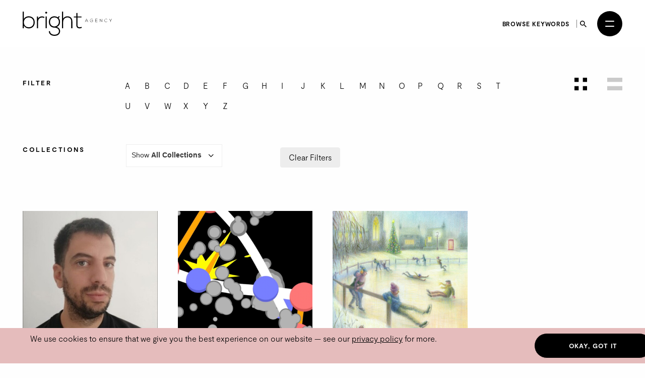

--- FILE ---
content_type: text/html; charset=utf-8
request_url: https://thebrightagency.com/uk/animation/artists
body_size: 24958
content:
<!DOCTYPE html>
<html>
  <head>
    <title>The Bright Agency</title>
    <meta name="csrf-param" content="authenticity_token" />
<meta name="csrf-token" content="opwFdeyo0TpfBX3tB-4PCrTJMwgSrQv413PuMEhBwDhOouL2C0ImfkZgtOKVEQhgyHUl_zy48RGk0uEuc8Qpgg" />

    <meta http-equiv="X-UA-Compatible" content="IE=edge">
    <meta name="viewport" content="width=device-width, initial-scale=1">


      <meta name="p:domain_verify" content="30ab0c1c162bd1988d6ba29ac527363f"/>

    <link rel="stylesheet" href="/assets/application-1c1a5267657473fb1c9539a5d92a9cb644e2602e27301bd094ab19e084e6a99c.css" media="all" />
    <script src="/assets/modernizr-ccda368f491ccadecaa8b7bcdbf349ab74c4446d4ba00732d08c0ed7a8125b35.js"></script>
    <script src="/assets/application-a0b0786c31e9c856cd0d0be7364ebd010b140569fcee1120f68d67c06bed709a.js"></script>

    <!-- HTML5 shim and Respond.js for IE8 support of HTML5 elements and media queries -->
    <!--[if lt IE 9]>
      <script src="https://oss.maxcdn.com/html5shiv/3.7.3/html5shiv.min.js"></script>
      <script src="https://oss.maxcdn.com/respond/1.4.2/respond.min.js"></script>
    <![endif]-->

    <!-- Global Site Tag (gtag.js) - Google Analytics -->
    <script async src="https://www.googletagmanager.com/gtag/js?id=UA-27081590-1"></script>
    <script>
      window.dataLayer = window.dataLayer || [];
      function gtag(){dataLayer.push(arguments);}
      gtag('js', new Date());
      gtag('config', 'UA-27081590-1');
    </script>
  </head>

 <body class="artists artists-animation " data-module="app/cookies app/territory" data-territory="UK">
    <div class="headerWrap">
      <div class="territory-alert -animation">
        <div class="container">
          It appears you're viewing content from a territory other than your own
          &mdash; <a href="/uk">switch territory?</a>
        </div>
      </div>

      <header class="header -animation">
        <div class="header__inner">


          <a class="header__logo" href="/uk">
            <svg xmlns="http://www.w3.org/2000/svg" viewBox="0 0 313.86 85.16">
  <g fill="currentColor">
    <path d="M4.06,0V26.16C7.45,19.5,14.21,16.5,21.41,16.5c11.67,0,21,7.66,21,21.25S33.17,59,21.49,59c-7.11,0-14-3.5-17.43-9.75v9.09H0V0Zm.09,37.66C4.15,47.91,11.42,55,21.24,55c9.39,0,17.09-5.83,17.09-17.24,0-11.59-7.7-17.34-17.09-17.34-9.65,0-17.09,7-17.09,17.25"/>
    <path d="M53.9,17.16l.17,7.34c2.62-5.59,8.54-7.75,13.88-7.75a16.47,16.47,0,0,1,9,2.41L75.05,22.5A13.52,13.52,0,0,0,68,20.58a13.78,13.78,0,0,0-13.8,13.75v24H50V17.16Z"/>
    <rect x="80.64" y="17" width="4.15" height="41.33"/>
    <path class="logo-dot" d="M79.45,3.75c0,4.33,6.69,4.33,6.69,0s-6.69-4.33-6.69,0"/>
    <path d="M127.68,15.5l2.71,2.33-4.06,4.67c3,3.16,5.16,7.33,5.16,14A19.43,19.43,0,0,1,120.24,54c7.36,2.59,11.42,7.67,11.42,14.75,0,11.08-8.8,16.42-19.88,16.42S92,79.16,92,68.74h4.14c0,8.42,7.28,12.42,15.66,12.42s15.82-3.67,15.82-12.42-8-12.33-15.82-12.33c-12.1,0-19.63-8.91-19.63-19.91,0-12.84,8.8-20.08,19.63-20.08a21.49,21.49,0,0,1,11.84,3.74Zm-31.39,21c0,8.5,5.93,15.83,15.49,15.83A15.91,15.91,0,0,0,127.43,36.5c0-10.42-7-16-15.65-16s-15.49,5.25-15.49,16"/>
    <path d="M142.32,0V24.83c3.39-5.92,9.23-8.17,15.06-8.25,11.68,0,17.52,7.42,17.52,18.17V58.33h-4.06V34.75c0-8.5-4.06-14.25-13.46-14.25-8.79,0-14.89,6.66-14.89,15.25V58.33h-4.14V0Z"/>
    <path d="M192.76,4.75V17.16H207v3.42H192.76V45.66c0,5.58,1.18,9.5,7.69,9.5a15.72,15.72,0,0,0,6.44-1.67l1.43,3.34a18.45,18.45,0,0,1-7.87,2.08c-8.88,0-11.76-5.17-11.76-13.25V20.58h-8.88V17.16h8.88v-12Z"/>
    <path d="M229.09,36.43l-1.21-2.65h-6.55l-1.2,2.65h-.91l4.93-10.81h.93L230,36.43ZM227.55,33l-3-6.58L221.66,33Z"/>
    <path d="M246.15,27.62a5.12,5.12,0,0,0-3.53-1.39,4.59,4.59,0,0,0-4.84,4.82,4.53,4.53,0,0,0,4.84,4.74A5.07,5.07,0,0,0,246,34.54v-3h-3.83v-.73h4.63v4a5.71,5.71,0,0,1-4.15,1.74A5.28,5.28,0,0,1,237,31.06a5.32,5.32,0,0,1,5.66-5.59,5.76,5.76,0,0,1,4,1.62Z"/>
    <path d="M256.16,30.61h6.43v.76h-6.43v4.26h6.93v.8h-7.76V25.62h7.57v.79h-6.74Z"/>
    <path d="M271.61,25.62l7.38,9V25.62h.83V36.43h-.32l-7.41-8.92v8.92h-.85V25.62Z"/>
    <path d="M297.61,34.94a5.71,5.71,0,0,1-4,1.62A5.29,5.29,0,0,1,288,31.09a5.33,5.33,0,0,1,5.65-5.59,5.71,5.71,0,0,1,4,1.62l-.58.5a4.83,4.83,0,0,0-3.42-1.38,4.54,4.54,0,0,0-4.83,4.82,4.55,4.55,0,0,0,4.83,4.73,5,5,0,0,0,3.44-1.38Z"/>
    <path d="M308.71,32.11l-4.28-6.47v0h1l3.72,5.69,3.73-5.69h1v0l-4.3,6.47v4.32h-.85Z"/>
  </g>
</svg>

</a>
          <a class="header__logo header__logo--mobile" href="/uk">
            <svg xmlns="http://www.w3.org/2000/svg" viewBox="0 0 208.32 85.17">
  <g fill="currentColor">
    <path d="M4.06 0v26.16c3.38-6.67 10.15-9.67 17.35-9.67 11.68 0 20.98 7.67 20.98 21.25s-9.22 21.25-20.9 21.25c-7.11 0-13.96-3.5-17.43-9.75v9.08H0V0h4.06Zm.08 37.66c0 10.25 7.28 17.33 17.09 17.33s17.09-5.83 17.09-17.25-7.7-17.33-17.09-17.33-17.09 7-17.09 17.25"/>
    <path d="M53.9 17.16l.17 7.33c2.62-5.58 8.55-7.75 13.88-7.75 3.13-.08 6.18.75 8.97 2.42l-1.86 3.33c-2.2-1.33-4.65-1.92-7.11-1.92-7.78.08-13.79 6.25-13.79 13.75v24h-4.15V17.16h3.89Z"/>
    <rect x="80.64" y="17" width="4.15" height="41.33"/>
    <path d="M79.45 3.75c0 4.33 6.68 4.33 6.68 0s-6.68-4.33-6.68 0"/>
    <path d="M127.68 15.5l2.71 2.33-4.06 4.67c2.96 3.17 5.16 7.33 5.16 14 0 7.17-4.31 14.42-11.25 17.5 7.36 2.58 11.42 7.67 11.42 14.75 0 11.08-8.8 16.42-19.88 16.42s-19.8-6-19.8-16.42h4.15c0 8.42 7.28 12.42 15.65 12.42s15.82-3.67 15.82-12.42-8.04-12.33-15.82-12.33c-12.1 0-19.63-8.92-19.63-19.92 0-12.83 8.8-20.08 19.63-20.08 4.23 0 8.63 1.5 11.85 3.75l4.06-4.67ZM96.29 36.49c0 8.5 5.92 15.83 15.48 15.83 8.63 0 15.65-7.33 15.65-15.83 0-10.42-7.02-16-15.65-16s-15.48 5.25-15.48 16"/>
    <path d="M142.32 0v24.83c3.38-5.92 9.22-8.17 15.06-8.25 11.68 0 17.52 7.42 17.52 18.16v23.58h-4.06V34.74c0-8.5-4.06-14.25-13.45-14.25-8.8 0-14.89 6.67-14.89 15.25v22.58h-4.15V0h3.98-.01Z"/>
    <path d="M192.75 4.75v12.42h14.21v3.42h-14.21v25.08c0 5.58 1.18 9.5 7.7 9.5 2.03 0 4.32-.67 6.43-1.67l1.44 3.33c-2.62 1.25-5.25 2.08-7.87 2.08-8.88 0-11.76-5.17-11.76-13.25V20.58h-8.88v-3.42h8.88v-12l4.06-.42Z"/>
  </g>
</svg>

</a>
          <div class="header__column header__search-toggle-wrap">
              <a class="header__browse-keywords-link" href="/uk/keywords?division=animation">Browse keywords</a>

            <button class="header__search-toggle js-desktop-search-toggle" data-target=".header__search-desktop">
              <span class="sr-only">Search</span>
              <svg width="13" height="13" viewBox="0 0 13 13" fill="none" xmlns="http://www.w3.org/2000/svg">
<path d="M9.29102 8.1761H8.70383L8.49571 7.97541C9.22413 7.12807 9.66266 6.02802 9.66266 4.83133C9.66266 2.16295 7.49971 0 4.83133 0C2.16295 0 0 2.16295 0 4.83133C0 7.49971 2.16295 9.66266 4.83133 9.66266C6.02802 9.66266 7.12807 9.22413 7.97541 8.49571L8.1761 8.70383V9.29102L11.8925 13L13 11.8925L9.29102 8.1761ZM4.83133 8.1761C2.98056 8.1761 1.48656 6.6821 1.48656 4.83133C1.48656 2.98056 2.98056 1.48656 4.83133 1.48656C6.6821 1.48656 8.1761 2.98056 8.1761 4.83133C8.1761 6.6821 6.6821 8.1761 4.83133 8.1761Z" fill="currentColor"/>
</svg>

            </button>

            <button
              class="header__burger"
              id="menuToggle"
              aria-controls="navModal"
              aria-expanded="false"
              aria-label="Open menu"
            >
              <span></span>
              <span></span>
            </button>
          </div>
        </div>

        <div class="header__search-desktop">
          <div class="container">
            <div
              class="header__search-desktop-wrap"
              data-module="app/search"
              data-territory="uk"
              data-division="animation"
            >
              <form class="new_search_form" id="new_search_form" action="/uk/search" accept-charset="UTF-8" method="get">
                <input type="hidden" name="type" id="type" value="assets" autocomplete="off" />
                <input type="hidden" name="division" id="division" value="animation" autocomplete="off" />
                <input type="text" name="expression" id="expression" autocomplete="off" class="header__search-desktop-input" placeholder="Search keyword, artist or artwork" />

                <div class="search-suggestions"></div>

                <div class="header__search-desktop-button-wrap">
                  <button type="submit" class="header__search-desktop-submit-button button -black -noBorder js-search-button-desktop" disabled="disabled">Search</button>
                  <a class="header__keywordButton" href="/uk/keywords?division=animation">Search by keywords</a>
                </div>

</form>            </div>
          </div>
          <button class="header__search-desktop-close js-search-desktop-close">
            <span class="sr-only">Close</span>
            <img src="/assets/icon-close-c467efa17a7c15f261b00c41335e2eb88bad67e89280b628be03ddc8bba2d584.svg" />
          </button>
        </div>

        <div class="nav  -animation" id="navModal" aria-hidden="true" role="dialog" aria-modal="true" hidden>
          <div class="nav__overlay"></div>
          <div class="nav__content">
            <div class="nav__inner">
              <nav class="nav__links">
                <ul class="nav__list">
                      <li class="nav__item -childrens-illustration">
                        <a class="
                              nav__link
                              nav__link--large
                            " href="/uk/childrens-illustration">Children&#39;s Illustration</a>
                      </li>
                      <li class="nav__item -literary">
                        <a class="
                              nav__link
                              nav__link--large
                            " href="/uk/literary">Literary</a>
                      </li>
                      <li class="nav__item -licensing">
                        <a class="
                              nav__link
                              nav__link--large
                            " href="/uk/licensing">Licensing</a>
                      </li>
                      <li class="nav__item -film-and-tv">
                        <a class="
                              nav__link
                              nav__link--large
                            " href="/uk/film-and-tv">Film &amp; TV</a>
                      </li>
                      <li class="nav__item -design-and-advertising">
                        <a class="
                              nav__link
                              nav__link--large
                            " href="/uk/design-and-advertising">Design &amp; Advertising</a>
                      </li>
                      <li class="nav__item -greetings-gift">
                        <a class="
                              nav__link
                              nav__link--large
                            " href="/uk/greetings-gift">Greetings &amp; Gift</a>
                      </li>
                </ul>
                <ul class="nav__list">
                  <li>
                    <a class="nav__link" href="/uk/what-we-do">About</a>
                  </li>
                  <li>
                    <a class="nav__link" href="/uk/case-studies">Case Studies</a>
                  </li>
                  <li>
                    <a class="nav__link" href="/uk/contacts/new">Contact</a>
                  </li>
                  <li>
                    <a class="nav__link nav__link--mobile-only" href="/uk/keywords?division=animation">Browse keywords</a>
                  </li>
                  <li>
                    <a class="nav__link" href="/uk/submissions/new">Submissions</a>
                  </li>
                </ul>
                <ul class="nav__list">

                  <li class="-my-account">
                    <a class="nav__link -my-account" href="/account/log-in">My Account</a>
                  </li>
                  <li class="-lightbox">
                    <a class="nav__link nav__link--lightbox" href="/account/lightbox">
                      Lightbox
                      <span class="-lightbox-count">0</span>
</a>                  </li>
                </ul>
              </nav>
              <footer class="nav__footer">
                <ul class="nav__footer-list -terroritory-toggle">
                    <li class="nav__footer-item -active">
                      <a class="nav__footer-link" href="/uk">UK</a>
                    </li>
                    <li class="nav__footer-item">
                      <a class="nav__footer-link" href="/us">US</a>
                    </li>
                    <li class="nav__footer-item">
                      <a class="nav__footer-link" href="/cn">CN</a>
                    </li>
                </ul>
              </footer>
            </div>
          </div>
        </div>
      </header>





</div>

    <main class="artists__index">
      <section class="section spacing--top-md spacing--bottom-xl">
  <div class="container">
    <a name="filters"></a>
    <div class="filters spacing--bottom-md">
      <div class="row spacing--bottom-sm">
        <div class="col-sm-2">
          <span class="signpost">Filter</span>
        </div>
        <div class="col-sm-8">
          <div class="filters__items">
    <a class="filters__item -letter" href="/uk/animation/artists?letter=a#filters">a</a>
    <a class="filters__item -letter" href="/uk/animation/artists?letter=b#filters">b</a>
    <a class="filters__item -letter" href="/uk/animation/artists?letter=c#filters">c</a>
    <a class="filters__item -letter" href="/uk/animation/artists?letter=d#filters">d</a>
    <a class="filters__item -letter" href="/uk/animation/artists?letter=e#filters">e</a>
    <a class="filters__item -letter" href="/uk/animation/artists?letter=f#filters">f</a>
    <a class="filters__item -letter" href="/uk/animation/artists?letter=g#filters">g</a>
    <a class="filters__item -letter" href="/uk/animation/artists?letter=h#filters">h</a>
    <a class="filters__item -letter" href="/uk/animation/artists?letter=i#filters">i</a>
    <a class="filters__item -letter" href="/uk/animation/artists?letter=j#filters">j</a>
    <a class="filters__item -letter" href="/uk/animation/artists?letter=k#filters">k</a>
    <a class="filters__item -letter" href="/uk/animation/artists?letter=l#filters">l</a>
    <a class="filters__item -letter" href="/uk/animation/artists?letter=m#filters">m</a>
    <a class="filters__item -letter" href="/uk/animation/artists?letter=n#filters">n</a>
    <a class="filters__item -letter" href="/uk/animation/artists?letter=o#filters">o</a>
    <a class="filters__item -letter" href="/uk/animation/artists?letter=p#filters">p</a>
    <a class="filters__item -letter" href="/uk/animation/artists?letter=q#filters">q</a>
    <a class="filters__item -letter" href="/uk/animation/artists?letter=r#filters">r</a>
    <a class="filters__item -letter" href="/uk/animation/artists?letter=s#filters">s</a>
    <a class="filters__item -letter" href="/uk/animation/artists?letter=t#filters">t</a>
    <a class="filters__item -letter" href="/uk/animation/artists?letter=u#filters">u</a>
    <a class="filters__item -letter" href="/uk/animation/artists?letter=v#filters">v</a>
    <a class="filters__item -letter" href="/uk/animation/artists?letter=w#filters">w</a>
    <a class="filters__item -letter" href="/uk/animation/artists?letter=x#filters">x</a>
    <a class="filters__item -letter" href="/uk/animation/artists?letter=y#filters">y</a>
    <a class="filters__item -letter" href="/uk/animation/artists?letter=z#filters">z</a>
</div>

        </div>
        <div class="col-sm-2">
          <div class="filters__toggleWrap">
            <a class="filters__toggle is-active" href="/uk/animation/artists#filters">

              <span class="sr-only">View as grid</span>
              <svg width="25" height="25" viewBox="0 0 25 25" fill="none" xmlns="http://www.w3.org/2000/svg">
<rect width="8.33333" height="8.33333" fill="black"/>
<rect y="16.6667" width="8.33333" height="8.33333" fill="black"/>
<rect x="16.6666" width="8.33333" height="8.33333" fill="black"/>
<rect x="16.6666" y="16.6667" width="8.33333" height="8.33333" fill="black"/>
</svg>

</a>            <a class="filters__toggle" href="/uk/animation/artists?view=list#filters">
              <span class="sr-only">View as list</span>
              <svg width="30" height="25" viewBox="0 0 30 25" fill="none" xmlns="http://www.w3.org/2000/svg">
  <rect width="30" height="8.33333" fill="black" />
  <rect y="16.6667" width="30" height="8.33333" fill="black" />
</svg>

</a>          </div>
        </div>
      </div>
        <div class="row">
          <div class="col-sm-2">
            <span class="signpost">Collections</span>
          </div>
          <div class="col-sm-3">
            <label class="blog-posts__division-select-label">
              Show <strong>All Collections</strong>
              <select class="blog-posts__division-select js-select-auto_navigate">
                <option value="/uk/animation/artists#filters">
                  All Collections
                </option>
                  <option value="/uk/animation/artists?collection=2d#filters" >
                    2D
                  </option>
                  <option value="/uk/animation/artists?collection=3d-cgi-rendering#filters" >
                    3D/ CGI Rendering
                  </option>
                  <option value="/uk/animation/artists?collection=animated-animated-by-others#filters" >
                    Animated: Animated by others
                  </option>
                  <option value="/uk/animation/artists?collection=cartoon-humour#filters" >
                    Cartoon &amp; Humour
                  </option>
                  <option value="/uk/animation/artists?collection=character#filters" >
                    Character
                  </option>
                  <option value="/uk/animation/artists?collection=gifs#filters" >
                    Gifs
                  </option>
                  <option value="/uk/animation/artists?collection=motion-graphics#filters" >
                    Motion Graphics
                  </option>
                  <option value="/uk/animation/artists?collection=stop-motion#filters" >
                    Stop Motion
                  </option>
              </select>
            </label>
          </div>
          <div class="col-sm-7">
            <div class="filters__items">
  <a class="filters__item -secondary -clear" href="/uk/animation/artists#filters">Clear Filters</a>
</div>

          </div>
        </div>
    </div>
  </div>

    <div class="section">
      <div class="container">

          <div class="assets">
            <div class="assets__list">
              <div class="row">
                    <div class="col-xs-12 col-sm-6 col-md-3 -wide">

                      <a title="Diego Lodeiros" class="assets__list-item t-artist" href="/uk/animation/artists/diego-lodeiros">
                        <div class="assets__list-item-image-wrap">
                              <img class="img-responsive assets__list-item-image" data-module="app/image" data-image-path="/missing.png" src="https://bright-site-production.s3.eu-west-2.amazonaws.com/artists/1459-diego_lodeiros/photo-diego_lodeiros--square.jpeg?X-Amz-Algorithm=AWS4-HMAC-SHA256&amp;X-Amz-Credential=AKIAZIH6NIUHL6COTE6N%2F20260117%2Feu-west-2%2Fs3%2Faws4_request&amp;X-Amz-Date=20260117T183641Z&amp;X-Amz-Expires=3600&amp;X-Amz-SignedHeaders=host&amp;X-Amz-Signature=2bc04aab1c4c7aef30e591e2c37f16434f46fb04d492ddd1d96087114a1398a0" />
                        </div>

                        <div class="assets__list-item-caption"><span class="assets__list-item-caption-span">Diego Lodeiros</span></div>
</a>                    </div>
                    <div class="col-xs-12 col-sm-6 col-md-3 -wide">

                      <a title="Kevin Francis" class="assets__list-item t-artist" href="/uk/animation/artists/kevin-francis">
                        <div class="assets__list-item-image-wrap">
                              <img class="img-responsive assets__list-item-image" data-module="app/image" data-image-path="/missing.png" src="https://bright-site-production.s3.eu-west-2.amazonaws.com/assets/213533-12110554/image-12110554--square.png?X-Amz-Algorithm=AWS4-HMAC-SHA256&amp;X-Amz-Credential=AKIAZIH6NIUHL6COTE6N%2F20260117%2Feu-west-2%2Fs3%2Faws4_request&amp;X-Amz-Date=20260117T183641Z&amp;X-Amz-Expires=3600&amp;X-Amz-SignedHeaders=host&amp;X-Amz-Signature=2c1ed83704f8a99c26c8cd3d5ba0d68acab62384de2fc91518c1b17a7f1b25c5" />
                        </div>

                        <div class="assets__list-item-caption"><span class="assets__list-item-caption-span">Kevin Francis</span></div>
</a>                    </div>
                    <div class="col-xs-12 col-sm-6 col-md-3 -wide">

                      <a title="Robin Shaw" class="assets__list-item t-artist" href="/uk/animation/artists/robin-shaw">
                        <div class="assets__list-item-image-wrap">
                              <img class="img-responsive assets__list-item-image" data-module="app/image" data-image-path="/missing.png" src="https://bright-site-production.s3.eu-west-2.amazonaws.com/assets/351176-12200934/image-12200934--square.jpg?X-Amz-Algorithm=AWS4-HMAC-SHA256&amp;X-Amz-Credential=AKIAZIH6NIUHL6COTE6N%2F20260117%2Feu-west-2%2Fs3%2Faws4_request&amp;X-Amz-Date=20260117T183641Z&amp;X-Amz-Expires=3600&amp;X-Amz-SignedHeaders=host&amp;X-Amz-Signature=3e10feb519de9710d6607755248d296e9ec1d8c99d4847bdda16edea51e66a65" />
                        </div>

                        <div class="assets__list-item-caption"><span class="assets__list-item-caption-span">Robin Shaw</span></div>
</a>                    </div>
              </div>
            </div>
          </div>

      </div>
    </div>

    <div class="container">
      
    </div>

</section>

    </main>
    <footer class="footer spacing--top-xl spacing--bottom-xl">
  <div class="container -wide">
    <div class="row">
      <div class="col-sm-4">
        <a class="footer__logo" href="/uk">
          <img src="/assets/agency_logo-3d98cab752df5028b3770cea154de7b27863117e370a616ffda947b15290da3c.svg" />
</a>      </div>
      <div class="col-sm-8 col-md-12 footer__contacts">
        <div class="footer__contacts-block -global col-md-6">
          <span class="footer__contacts-label">
            All global enquiries
          </span>
          <a class="footer__link" href="mailto:mail@thebrightagency.com">mail@thebrightagency.com</a>
        </div>
        <div class="footer__contacts-block -uk col-md-3">
          <span class="footer__contacts-label">UK</span>
          <a class="footer__link" href="tel:+442073269140">+44 207 326 9140</a><br/>
          <span class="footer__contacts-address">
            The Bright Agency<br/>
            103-105 St John's Hill<br />London<br />SW11 1SY
          </span>
        </div>
        <div class="footer__contacts-block -us col-md-3">
          <span class="footer__contacts-label">US</span>
          <a class="footer__link" href="tel:+16465259040">+1 646 525 9040</a><br/>
          <span class="footer__contacts-address">
            The Bright Agency<br/>
            <!--150 Bay Street, Office 339, Jersey City, NJ 07302-->
            157 - A First Street<br />C/O - Bright Group US Inc #339<br />Jersey City<br />NJ 07302
          </span>
        </div>
      </div>
      <div class="col-sm-12 col-md-6">
        <div class="footer__social">
            <a class="footer__social-link" href="https://www.threads.net/@brightagencypublishing">
              <img src="/assets/icons/threads-6637078f1cdb7897da36399e18ddf9fc3b530505f6559d5f717ad7ba34a30169.png" />
</a>            <a class="footer__social-link" href="https://www.instagram.com/the_bright_agency">
              <img src="/assets/icons/instagram-8cacac6f4fde049c0aac7a4b26dcb8c8dfbd13dff3ed82d618dec4dddbc9029a.svg" />
</a>            <a class="footer__social-link" href="https://www.pinterest.com/brightagencychildrens">
              <img src="/assets/icons/pinterest-24d006d4a13e0ef4737185c078fcf39cc6d78f0ea1d7f3d71b9c5fe79e7ccc16.svg" />
</a>            <a class="footer__social-link" href="https://www.linkedin.com/company/thebrightagency">
              <img src="/assets/icons/linkedin-36f7df32390d7e6feb9f9eb0316530485f2a0a28756fd31fe2c8179b8c024270.svg" />
</a>        </div>
      </div>
      <div class="col-sm-12 col-md-6">
        <div class="footer__copyrightWrap">
          <div class="col-sm-12 footer__menu">
            <a class="footer__link footer__link--small" href="/terms">Terms &amp; Conditions</a>
            <a class="footer__link footer__link--small" href="/privacy">Privacy Policy</a>
          </div>
          <div class="col-sm-12 footer__copyright">
            &copy; 2026 The Bright Agency
          </div>
        </div>
      </div>
    </div>
  </div>
</footer>

    <div class="cookies-notice">
  <div class="container">
  <div class="row">
    <div class="col-md-10">
      We use cookies to ensure that we give you the best experience on our website &mdash; see our <a href="/privacy">privacy policy</a> for more.
    </div>
    <div class="col-md-2">
      <a class="button -black">Okay, got it</a>
    </div>
  </div>
  </div>
</div>

  </body>
</html>


--- FILE ---
content_type: text/css
request_url: https://thebrightagency.com/assets/application-1c1a5267657473fb1c9539a5d92a9cb644e2602e27301bd094ab19e084e6a99c.css
body_size: 68268
content:
/*!
 * Bootstrap v3.4.1 (https://getbootstrap.com/)
 * Copyright 2011-2019 Twitter, Inc.
 * Licensed under MIT (https://github.com/twbs/bootstrap/blob/master/LICENSE)
 *//*! normalize.css v3.0.3 | MIT License | github.com/necolas/normalize.css */html{font-family:sans-serif;-ms-text-size-adjust:100%;-webkit-text-size-adjust:100%}body{margin:0}article,aside,details,figcaption,figure,footer,header,hgroup,main,menu,nav,section,summary{display:block}audio,canvas,progress,video{display:inline-block;vertical-align:baseline}audio:not([controls]){display:none;height:0}[hidden],template{display:none}a{background-color:transparent}a:active,a:hover{outline:0}abbr[title]{border-bottom:none;text-decoration:underline;text-decoration:underline dotted}b,strong{font-weight:bold}dfn{font-style:italic}h1{font-size:2em;margin:0.67em 0}mark{background:#ff0;color:#000}small{font-size:80%}sub,sup{font-size:75%;line-height:0;position:relative;vertical-align:baseline}sup{top:-0.5em}sub{bottom:-0.25em}img{border:0}svg:not(:root){overflow:hidden}figure{margin:1em 40px}hr{box-sizing:content-box;height:0}pre{overflow:auto}code,kbd,pre,samp{font-family:monospace, monospace;font-size:1em}button,input,optgroup,select,textarea{color:inherit;font:inherit;margin:0}button{overflow:visible}button,select{text-transform:none}button,html input[type="button"],input[type="reset"],input[type="submit"]{-webkit-appearance:button;cursor:pointer}button[disabled],html input[disabled]{cursor:default}button::-moz-focus-inner,input::-moz-focus-inner{border:0;padding:0}input{line-height:normal}input[type="checkbox"],input[type="radio"]{box-sizing:border-box;padding:0}input[type="number"]::-webkit-inner-spin-button,input[type="number"]::-webkit-outer-spin-button{height:auto}input[type="search"]{-webkit-appearance:textfield;box-sizing:content-box}input[type="search"]::-webkit-search-cancel-button,input[type="search"]::-webkit-search-decoration{-webkit-appearance:none}fieldset{border:1px solid #c0c0c0;margin:0 2px;padding:0.35em 0.625em 0.75em}legend{border:0;padding:0}textarea{overflow:auto}optgroup{font-weight:bold}table{border-collapse:collapse;border-spacing:0}td,th{padding:0}/*! Source: https://github.com/h5bp/html5-boilerplate/blob/master/src/css/main.css */@media print{*,*:before,*:after{color:#000 !important;text-shadow:none !important;background:transparent !important;box-shadow:none !important}a,a:visited{text-decoration:underline}a[href]:after{content:" (" attr(href) ")"}abbr[title]:after{content:" (" attr(title) ")"}a[href^="#"]:after,a[href^="javascript:"]:after{content:""}pre,blockquote{border:1px solid #999;page-break-inside:avoid}thead{display:table-header-group}tr,img{page-break-inside:avoid}img{max-width:100% !important}p,h2,h3{orphans:3;widows:3}h2,h3{page-break-after:avoid}.navbar{display:none}.btn>.caret,.dropup>.btn>.caret{border-top-color:#000 !important}.label{border:1px solid #000}.table{border-collapse:collapse !important}.table td,.table th{background-color:#fff !important}.table-bordered th,.table-bordered td{border:1px solid #ddd !important}}@font-face{font-family:"Glyphicons Halflings";src:url(/assets/bootstrap/glyphicons-halflings-regular-0805fb1fe24235f70a639f67514990e4bfb6d2cfb00ca563ad4b553c240ddc33.eot);src:url(/assets/bootstrap/glyphicons-halflings-regular-0805fb1fe24235f70a639f67514990e4bfb6d2cfb00ca563ad4b553c240ddc33.eot?#iefix) format("embedded-opentype"),url(/assets/bootstrap/glyphicons-halflings-regular-403acfcf0cbaebd1c28b404eec442cea53642644b3a73f91c5a4ab46859af772.woff2) format("woff2"),url(/assets/bootstrap/glyphicons-halflings-regular-0703369a358a012c0011843ae337a8a20270c336948a8668df5cb89a8827299b.woff) format("woff"),url(/assets/bootstrap/glyphicons-halflings-regular-7c9caa5f4e16169b0129fdf93c84e85ad14d6c107eb1b0ad60b542daf01ee1f0.ttf) format("truetype"),url(/assets/bootstrap/glyphicons-halflings-regular-22d0c88a49d7d0ebe45627143a601061a32a46a9b9afd2dc7f457436f5f15f6e.svg#glyphicons_halflingsregular) format("svg")}.glyphicon{position:relative;top:1px;display:inline-block;font-family:"Glyphicons Halflings";font-style:normal;font-weight:400;line-height:1;-webkit-font-smoothing:antialiased;-moz-osx-font-smoothing:grayscale}.glyphicon-asterisk:before{content:"\002a"}.glyphicon-plus:before{content:"\002b"}.glyphicon-euro:before,.glyphicon-eur:before{content:"\20ac"}.glyphicon-minus:before{content:"\2212"}.glyphicon-cloud:before{content:"\2601"}.glyphicon-envelope:before{content:"\2709"}.glyphicon-pencil:before{content:"\270f"}.glyphicon-glass:before{content:"\e001"}.glyphicon-music:before{content:"\e002"}.glyphicon-search:before{content:"\e003"}.glyphicon-heart:before{content:"\e005"}.glyphicon-star:before{content:"\e006"}.glyphicon-star-empty:before{content:"\e007"}.glyphicon-user:before{content:"\e008"}.glyphicon-film:before{content:"\e009"}.glyphicon-th-large:before{content:"\e010"}.glyphicon-th:before{content:"\e011"}.glyphicon-th-list:before{content:"\e012"}.glyphicon-ok:before{content:"\e013"}.glyphicon-remove:before{content:"\e014"}.glyphicon-zoom-in:before{content:"\e015"}.glyphicon-zoom-out:before{content:"\e016"}.glyphicon-off:before{content:"\e017"}.glyphicon-signal:before{content:"\e018"}.glyphicon-cog:before{content:"\e019"}.glyphicon-trash:before{content:"\e020"}.glyphicon-home:before{content:"\e021"}.glyphicon-file:before{content:"\e022"}.glyphicon-time:before{content:"\e023"}.glyphicon-road:before{content:"\e024"}.glyphicon-download-alt:before{content:"\e025"}.glyphicon-download:before{content:"\e026"}.glyphicon-upload:before{content:"\e027"}.glyphicon-inbox:before{content:"\e028"}.glyphicon-play-circle:before{content:"\e029"}.glyphicon-repeat:before{content:"\e030"}.glyphicon-refresh:before{content:"\e031"}.glyphicon-list-alt:before{content:"\e032"}.glyphicon-lock:before{content:"\e033"}.glyphicon-flag:before{content:"\e034"}.glyphicon-headphones:before{content:"\e035"}.glyphicon-volume-off:before{content:"\e036"}.glyphicon-volume-down:before{content:"\e037"}.glyphicon-volume-up:before{content:"\e038"}.glyphicon-qrcode:before{content:"\e039"}.glyphicon-barcode:before{content:"\e040"}.glyphicon-tag:before{content:"\e041"}.glyphicon-tags:before{content:"\e042"}.glyphicon-book:before{content:"\e043"}.glyphicon-bookmark:before{content:"\e044"}.glyphicon-print:before{content:"\e045"}.glyphicon-camera:before{content:"\e046"}.glyphicon-font:before{content:"\e047"}.glyphicon-bold:before{content:"\e048"}.glyphicon-italic:before{content:"\e049"}.glyphicon-text-height:before{content:"\e050"}.glyphicon-text-width:before{content:"\e051"}.glyphicon-align-left:before{content:"\e052"}.glyphicon-align-center:before{content:"\e053"}.glyphicon-align-right:before{content:"\e054"}.glyphicon-align-justify:before{content:"\e055"}.glyphicon-list:before{content:"\e056"}.glyphicon-indent-left:before{content:"\e057"}.glyphicon-indent-right:before{content:"\e058"}.glyphicon-facetime-video:before{content:"\e059"}.glyphicon-picture:before{content:"\e060"}.glyphicon-map-marker:before{content:"\e062"}.glyphicon-adjust:before{content:"\e063"}.glyphicon-tint:before{content:"\e064"}.glyphicon-edit:before{content:"\e065"}.glyphicon-share:before{content:"\e066"}.glyphicon-check:before{content:"\e067"}.glyphicon-move:before{content:"\e068"}.glyphicon-step-backward:before{content:"\e069"}.glyphicon-fast-backward:before{content:"\e070"}.glyphicon-backward:before{content:"\e071"}.glyphicon-play:before{content:"\e072"}.glyphicon-pause:before{content:"\e073"}.glyphicon-stop:before{content:"\e074"}.glyphicon-forward:before{content:"\e075"}.glyphicon-fast-forward:before{content:"\e076"}.glyphicon-step-forward:before{content:"\e077"}.glyphicon-eject:before{content:"\e078"}.glyphicon-chevron-left:before{content:"\e079"}.glyphicon-chevron-right:before{content:"\e080"}.glyphicon-plus-sign:before{content:"\e081"}.glyphicon-minus-sign:before{content:"\e082"}.glyphicon-remove-sign:before{content:"\e083"}.glyphicon-ok-sign:before{content:"\e084"}.glyphicon-question-sign:before{content:"\e085"}.glyphicon-info-sign:before{content:"\e086"}.glyphicon-screenshot:before{content:"\e087"}.glyphicon-remove-circle:before{content:"\e088"}.glyphicon-ok-circle:before{content:"\e089"}.glyphicon-ban-circle:before{content:"\e090"}.glyphicon-arrow-left:before{content:"\e091"}.glyphicon-arrow-right:before{content:"\e092"}.glyphicon-arrow-up:before{content:"\e093"}.glyphicon-arrow-down:before{content:"\e094"}.glyphicon-share-alt:before{content:"\e095"}.glyphicon-resize-full:before{content:"\e096"}.glyphicon-resize-small:before{content:"\e097"}.glyphicon-exclamation-sign:before{content:"\e101"}.glyphicon-gift:before{content:"\e102"}.glyphicon-leaf:before{content:"\e103"}.glyphicon-fire:before{content:"\e104"}.glyphicon-eye-open:before{content:"\e105"}.glyphicon-eye-close:before{content:"\e106"}.glyphicon-warning-sign:before{content:"\e107"}.glyphicon-plane:before{content:"\e108"}.glyphicon-calendar:before{content:"\e109"}.glyphicon-random:before{content:"\e110"}.glyphicon-comment:before{content:"\e111"}.glyphicon-magnet:before{content:"\e112"}.glyphicon-chevron-up:before{content:"\e113"}.glyphicon-chevron-down:before{content:"\e114"}.glyphicon-retweet:before{content:"\e115"}.glyphicon-shopping-cart:before{content:"\e116"}.glyphicon-folder-close:before{content:"\e117"}.glyphicon-folder-open:before{content:"\e118"}.glyphicon-resize-vertical:before{content:"\e119"}.glyphicon-resize-horizontal:before{content:"\e120"}.glyphicon-hdd:before{content:"\e121"}.glyphicon-bullhorn:before{content:"\e122"}.glyphicon-bell:before{content:"\e123"}.glyphicon-certificate:before{content:"\e124"}.glyphicon-thumbs-up:before{content:"\e125"}.glyphicon-thumbs-down:before{content:"\e126"}.glyphicon-hand-right:before{content:"\e127"}.glyphicon-hand-left:before{content:"\e128"}.glyphicon-hand-up:before{content:"\e129"}.glyphicon-hand-down:before{content:"\e130"}.glyphicon-circle-arrow-right:before{content:"\e131"}.glyphicon-circle-arrow-left:before{content:"\e132"}.glyphicon-circle-arrow-up:before{content:"\e133"}.glyphicon-circle-arrow-down:before{content:"\e134"}.glyphicon-globe:before{content:"\e135"}.glyphicon-wrench:before{content:"\e136"}.glyphicon-tasks:before{content:"\e137"}.glyphicon-filter:before{content:"\e138"}.glyphicon-briefcase:before{content:"\e139"}.glyphicon-fullscreen:before{content:"\e140"}.glyphicon-dashboard:before{content:"\e141"}.glyphicon-paperclip:before{content:"\e142"}.glyphicon-heart-empty:before{content:"\e143"}.glyphicon-link:before{content:"\e144"}.glyphicon-phone:before{content:"\e145"}.glyphicon-pushpin:before{content:"\e146"}.glyphicon-usd:before{content:"\e148"}.glyphicon-gbp:before{content:"\e149"}.glyphicon-sort:before{content:"\e150"}.glyphicon-sort-by-alphabet:before{content:"\e151"}.glyphicon-sort-by-alphabet-alt:before{content:"\e152"}.glyphicon-sort-by-order:before{content:"\e153"}.glyphicon-sort-by-order-alt:before{content:"\e154"}.glyphicon-sort-by-attributes:before{content:"\e155"}.glyphicon-sort-by-attributes-alt:before{content:"\e156"}.glyphicon-unchecked:before{content:"\e157"}.glyphicon-expand:before{content:"\e158"}.glyphicon-collapse-down:before{content:"\e159"}.glyphicon-collapse-up:before{content:"\e160"}.glyphicon-log-in:before{content:"\e161"}.glyphicon-flash:before{content:"\e162"}.glyphicon-log-out:before{content:"\e163"}.glyphicon-new-window:before{content:"\e164"}.glyphicon-record:before{content:"\e165"}.glyphicon-save:before{content:"\e166"}.glyphicon-open:before{content:"\e167"}.glyphicon-saved:before{content:"\e168"}.glyphicon-import:before{content:"\e169"}.glyphicon-export:before{content:"\e170"}.glyphicon-send:before{content:"\e171"}.glyphicon-floppy-disk:before{content:"\e172"}.glyphicon-floppy-saved:before{content:"\e173"}.glyphicon-floppy-remove:before{content:"\e174"}.glyphicon-floppy-save:before{content:"\e175"}.glyphicon-floppy-open:before{content:"\e176"}.glyphicon-credit-card:before{content:"\e177"}.glyphicon-transfer:before{content:"\e178"}.glyphicon-cutlery:before{content:"\e179"}.glyphicon-header:before{content:"\e180"}.glyphicon-compressed:before{content:"\e181"}.glyphicon-earphone:before{content:"\e182"}.glyphicon-phone-alt:before{content:"\e183"}.glyphicon-tower:before{content:"\e184"}.glyphicon-stats:before{content:"\e185"}.glyphicon-sd-video:before{content:"\e186"}.glyphicon-hd-video:before{content:"\e187"}.glyphicon-subtitles:before{content:"\e188"}.glyphicon-sound-stereo:before{content:"\e189"}.glyphicon-sound-dolby:before{content:"\e190"}.glyphicon-sound-5-1:before{content:"\e191"}.glyphicon-sound-6-1:before{content:"\e192"}.glyphicon-sound-7-1:before{content:"\e193"}.glyphicon-copyright-mark:before{content:"\e194"}.glyphicon-registration-mark:before{content:"\e195"}.glyphicon-cloud-download:before{content:"\e197"}.glyphicon-cloud-upload:before{content:"\e198"}.glyphicon-tree-conifer:before{content:"\e199"}.glyphicon-tree-deciduous:before{content:"\e200"}.glyphicon-cd:before{content:"\e201"}.glyphicon-save-file:before{content:"\e202"}.glyphicon-open-file:before{content:"\e203"}.glyphicon-level-up:before{content:"\e204"}.glyphicon-copy:before{content:"\e205"}.glyphicon-paste:before{content:"\e206"}.glyphicon-alert:before{content:"\e209"}.glyphicon-equalizer:before{content:"\e210"}.glyphicon-king:before{content:"\e211"}.glyphicon-queen:before{content:"\e212"}.glyphicon-pawn:before{content:"\e213"}.glyphicon-bishop:before{content:"\e214"}.glyphicon-knight:before{content:"\e215"}.glyphicon-baby-formula:before{content:"\e216"}.glyphicon-tent:before{content:"\26fa"}.glyphicon-blackboard:before{content:"\e218"}.glyphicon-bed:before{content:"\e219"}.glyphicon-apple:before{content:"\f8ff"}.glyphicon-erase:before{content:"\e221"}.glyphicon-hourglass:before{content:"\231b"}.glyphicon-lamp:before{content:"\e223"}.glyphicon-duplicate:before{content:"\e224"}.glyphicon-piggy-bank:before{content:"\e225"}.glyphicon-scissors:before{content:"\e226"}.glyphicon-bitcoin:before{content:"\e227"}.glyphicon-btc:before{content:"\e227"}.glyphicon-xbt:before{content:"\e227"}.glyphicon-yen:before{content:"\00a5"}.glyphicon-jpy:before{content:"\00a5"}.glyphicon-ruble:before{content:"\20bd"}.glyphicon-rub:before{content:"\20bd"}.glyphicon-scale:before{content:"\e230"}.glyphicon-ice-lolly:before{content:"\e231"}.glyphicon-ice-lolly-tasted:before{content:"\e232"}.glyphicon-education:before{content:"\e233"}.glyphicon-option-horizontal:before{content:"\e234"}.glyphicon-option-vertical:before{content:"\e235"}.glyphicon-menu-hamburger:before{content:"\e236"}.glyphicon-modal-window:before{content:"\e237"}.glyphicon-oil:before{content:"\e238"}.glyphicon-grain:before{content:"\e239"}.glyphicon-sunglasses:before{content:"\e240"}.glyphicon-text-size:before{content:"\e241"}.glyphicon-text-color:before{content:"\e242"}.glyphicon-text-background:before{content:"\e243"}.glyphicon-object-align-top:before{content:"\e244"}.glyphicon-object-align-bottom:before{content:"\e245"}.glyphicon-object-align-horizontal:before{content:"\e246"}.glyphicon-object-align-left:before{content:"\e247"}.glyphicon-object-align-vertical:before{content:"\e248"}.glyphicon-object-align-right:before{content:"\e249"}.glyphicon-triangle-right:before{content:"\e250"}.glyphicon-triangle-left:before{content:"\e251"}.glyphicon-triangle-bottom:before{content:"\e252"}.glyphicon-triangle-top:before{content:"\e253"}.glyphicon-console:before{content:"\e254"}.glyphicon-superscript:before{content:"\e255"}.glyphicon-subscript:before{content:"\e256"}.glyphicon-menu-left:before{content:"\e257"}.glyphicon-menu-right:before{content:"\e258"}.glyphicon-menu-down:before{content:"\e259"}.glyphicon-menu-up:before{content:"\e260"}*{-webkit-box-sizing:border-box;-moz-box-sizing:border-box;box-sizing:border-box}*:before,*:after{-webkit-box-sizing:border-box;-moz-box-sizing:border-box;box-sizing:border-box}html{font-size:10px;-webkit-tap-highlight-color:rgba(0,0,0,0)}body{font-family:"Helvetica Neue", Helvetica, Arial, sans-serif;font-size:14px;line-height:1.428571429;color:#333333;background-color:#fff}input,button,select,textarea{font-family:inherit;font-size:inherit;line-height:inherit}a{color:#ff8591;text-decoration:none}a:hover,a:focus{color:#ff394c;text-decoration:underline}a:focus{outline:5px auto -webkit-focus-ring-color;outline-offset:-2px}figure{margin:0}img{vertical-align:middle}.img-responsive,.blog-post__content img{display:block;max-width:100%;height:auto}.img-rounded{border-radius:2px}.img-thumbnail{padding:4px;line-height:1.428571429;background-color:#fff;border:1px solid #ddd;border-radius:2px;-webkit-transition:all 0.2s ease-in-out;-o-transition:all 0.2s ease-in-out;transition:all 0.2s ease-in-out;display:inline-block;max-width:100%;height:auto}.img-circle{border-radius:50%}hr{margin-top:20px;margin-bottom:20px;border:0;border-top:1px solid #eeeeee}.sr-only{position:absolute;width:1px;height:1px;padding:0;margin:-1px;overflow:hidden;clip:rect(0, 0, 0, 0);border:0}.sr-only-focusable:active,.sr-only-focusable:focus{position:static;width:auto;height:auto;margin:0;overflow:visible;clip:auto}[role="button"]{cursor:pointer}h1,h2,h3,h4,h5,h6,.h1,.h2,.h3,.h4,.h5,.h6{font-family:inherit;font-weight:500;line-height:1.1;color:inherit}h1 small,h1 .small,h2 small,h2 .small,h3 small,h3 .small,h4 small,h4 .small,h5 small,h5 .small,h6 small,h6 .small,.h1 small,.h1 .small,.h2 small,.h2 .small,.h3 small,.h3 .small,.h4 small,.h4 .small,.h5 small,.h5 .small,.h6 small,.h6 .small{font-weight:400;line-height:1;color:#777777}h1,.h1,h2,.h2,h3,.h3{margin-top:20px;margin-bottom:10px}h1 small,h1 .small,.h1 small,.h1 .small,h2 small,h2 .small,.h2 small,.h2 .small,h3 small,h3 .small,.h3 small,.h3 .small{font-size:65%}h4,.h4,h5,.h5,h6,.h6{margin-top:10px;margin-bottom:10px}h4 small,h4 .small,.h4 small,.h4 .small,h5 small,h5 .small,.h5 small,.h5 .small,h6 small,h6 .small,.h6 small,.h6 .small{font-size:75%}h1,.h1{font-size:36px}h2,.h2{font-size:30px}h3,.h3{font-size:24px}h4,.h4{font-size:18px}h5,.h5{font-size:14px}h6,.h6{font-size:12px}p{margin:0 0 10px}.lead{margin-bottom:20px;font-size:16px;font-weight:300;line-height:1.4}@media (min-width: 768px){.lead{font-size:21px}}small,.small{font-size:85%}mark,.mark{padding:.2em;background-color:#fcf8e3}.text-left{text-align:left}.text-right{text-align:right}.text-center{text-align:center}.text-justify{text-align:justify}.text-nowrap{white-space:nowrap}.text-lowercase{text-transform:lowercase}.text-uppercase,.initialism{text-transform:uppercase}.text-capitalize{text-transform:capitalize}.text-muted{color:#777777}.text-primary{color:#ff8591}a.text-primary:hover,a.text-primary:focus{color:#ff5263}.text-success{color:#3c763d}a.text-success:hover,a.text-success:focus{color:#2b542c}.text-info{color:#31708f}a.text-info:hover,a.text-info:focus{color:#245269}.text-warning{color:#8a6d3b}a.text-warning:hover,a.text-warning:focus{color:#66512c}.text-danger{color:#a94442}a.text-danger:hover,a.text-danger:focus{color:#843534}.bg-primary{color:#fff}.bg-primary{background-color:#ff8591}a.bg-primary:hover,a.bg-primary:focus{background-color:#ff5263}.bg-success{background-color:#dff0d8}a.bg-success:hover,a.bg-success:focus{background-color:#c1e2b3}.bg-info{background-color:#d9edf7}a.bg-info:hover,a.bg-info:focus{background-color:#afd9ee}.bg-warning{background-color:#fcf8e3}a.bg-warning:hover,a.bg-warning:focus{background-color:#f7ecb5}.bg-danger{background-color:#f2dede}a.bg-danger:hover,a.bg-danger:focus{background-color:#e4b9b9}.page-header{padding-bottom:9px;margin:40px 0 20px;border-bottom:1px solid #eeeeee}ul,ol{margin-top:0;margin-bottom:10px}ul ul,ul ol,ol ul,ol ol{margin-bottom:0}.list-unstyled,.blog-posts__categories-list{padding-left:0;list-style:none}.list-inline{padding-left:0;list-style:none;margin-left:-5px}.list-inline>li{display:inline-block;padding-right:5px;padding-left:5px}dl{margin-top:0;margin-bottom:20px}dt,dd{line-height:1.428571429}dt{font-weight:700}dd{margin-left:0}.dl-horizontal dd:before,.dl-horizontal dd:after{display:table;content:" "}.dl-horizontal dd:after{clear:both}@media (min-width: 768px){.dl-horizontal dt{float:left;width:160px;clear:left;text-align:right;overflow:hidden;text-overflow:ellipsis;white-space:nowrap}.dl-horizontal dd{margin-left:180px}}abbr[title],abbr[data-original-title]{cursor:help}.initialism{font-size:90%}blockquote{padding:10px 20px;margin:0 0 20px;font-size:17.5px;border-left:5px solid #eeeeee}blockquote p:last-child,blockquote ul:last-child,blockquote ol:last-child{margin-bottom:0}blockquote footer,blockquote small,blockquote .small{display:block;font-size:80%;line-height:1.428571429;color:#777777}blockquote footer:before,blockquote small:before,blockquote .small:before{content:"\2014 \00A0"}.blockquote-reverse,blockquote.pull-right{padding-right:15px;padding-left:0;text-align:right;border-right:5px solid #eeeeee;border-left:0}.blockquote-reverse footer:before,.blockquote-reverse small:before,.blockquote-reverse .small:before,blockquote.pull-right footer:before,blockquote.pull-right small:before,blockquote.pull-right .small:before{content:""}.blockquote-reverse footer:after,.blockquote-reverse small:after,.blockquote-reverse .small:after,blockquote.pull-right footer:after,blockquote.pull-right small:after,blockquote.pull-right .small:after{content:"\00A0 \2014"}address{margin-bottom:20px;font-style:normal;line-height:1.428571429}code,kbd,pre,samp{font-family:Menlo, Monaco, Consolas, "Courier New", monospace}code{padding:2px 4px;font-size:90%;color:#c7254e;background-color:#f9f2f4;border-radius:2px}kbd{padding:2px 4px;font-size:90%;color:#fff;background-color:#333;border-radius:0px;box-shadow:inset 0 -1px 0 rgba(0,0,0,0.25)}kbd kbd{padding:0;font-size:100%;font-weight:700;box-shadow:none}pre{display:block;padding:9.5px;margin:0 0 10px;font-size:13px;line-height:1.428571429;color:#333333;word-break:break-all;word-wrap:break-word;background-color:#f5f5f5;border:1px solid #ccc;border-radius:2px}pre code{padding:0;font-size:inherit;color:inherit;white-space:pre-wrap;background-color:transparent;border-radius:0}.pre-scrollable{max-height:340px;overflow-y:scroll}.container{padding-right:15px;padding-left:15px;margin-right:auto;margin-left:auto}.container:before,.container:after{display:table;content:" "}.container:after{clear:both}@media (min-width: 768px){.container{width:750px}}@media (min-width: 992px){.container{width:970px}}@media (min-width: 1200px){.container{width:1170px}}.container-fluid{padding-right:15px;padding-left:15px;margin-right:auto;margin-left:auto}.container-fluid:before,.container-fluid:after{display:table;content:" "}.container-fluid:after{clear:both}.row{margin-right:-15px;margin-left:-15px}.row:before,.row:after{display:table;content:" "}.row:after{clear:both}.row-no-gutters{margin-right:0;margin-left:0}.row-no-gutters [class*="col-"]{padding-right:0;padding-left:0}.col-xs-1,.col-sm-1,.col-md-1,.col-lg-1,.col-xs-2,.col-sm-2,.col-md-2,.col-lg-2,.col-xs-3,.col-sm-3,.col-md-3,.col-lg-3,.col-xs-4,.col-sm-4,.col-md-4,.col-lg-4,.col-xs-5,.col-sm-5,.col-md-5,.col-lg-5,.col-xs-6,.col-sm-6,.col-md-6,.col-lg-6,.col-xs-7,.col-sm-7,.col-md-7,.col-lg-7,.col-xs-8,.col-sm-8,.col-md-8,.col-lg-8,.col-xs-9,.col-sm-9,.col-md-9,.col-lg-9,.col-xs-10,.col-sm-10,.col-md-10,.col-lg-10,.col-xs-11,.col-sm-11,.col-md-11,.col-lg-11,.col-xs-12,.col-sm-12,.col-md-12,.col-lg-12{position:relative;min-height:1px;padding-right:15px;padding-left:15px}.col-xs-1,.col-xs-2,.col-xs-3,.col-xs-4,.col-xs-5,.col-xs-6,.col-xs-7,.col-xs-8,.col-xs-9,.col-xs-10,.col-xs-11,.col-xs-12{float:left}.col-xs-1{width:8.3333333333%}.col-xs-2{width:16.6666666667%}.col-xs-3{width:25%}.col-xs-4{width:33.3333333333%}.col-xs-5{width:41.6666666667%}.col-xs-6{width:50%}.col-xs-7{width:58.3333333333%}.col-xs-8{width:66.6666666667%}.col-xs-9{width:75%}.col-xs-10{width:83.3333333333%}.col-xs-11{width:91.6666666667%}.col-xs-12{width:100%}.col-xs-pull-0{right:auto}.col-xs-pull-1{right:8.3333333333%}.col-xs-pull-2{right:16.6666666667%}.col-xs-pull-3{right:25%}.col-xs-pull-4{right:33.3333333333%}.col-xs-pull-5{right:41.6666666667%}.col-xs-pull-6{right:50%}.col-xs-pull-7{right:58.3333333333%}.col-xs-pull-8{right:66.6666666667%}.col-xs-pull-9{right:75%}.col-xs-pull-10{right:83.3333333333%}.col-xs-pull-11{right:91.6666666667%}.col-xs-pull-12{right:100%}.col-xs-push-0{left:auto}.col-xs-push-1{left:8.3333333333%}.col-xs-push-2{left:16.6666666667%}.col-xs-push-3{left:25%}.col-xs-push-4{left:33.3333333333%}.col-xs-push-5{left:41.6666666667%}.col-xs-push-6{left:50%}.col-xs-push-7{left:58.3333333333%}.col-xs-push-8{left:66.6666666667%}.col-xs-push-9{left:75%}.col-xs-push-10{left:83.3333333333%}.col-xs-push-11{left:91.6666666667%}.col-xs-push-12{left:100%}.col-xs-offset-0{margin-left:0%}.col-xs-offset-1{margin-left:8.3333333333%}.col-xs-offset-2{margin-left:16.6666666667%}.col-xs-offset-3{margin-left:25%}.col-xs-offset-4{margin-left:33.3333333333%}.col-xs-offset-5{margin-left:41.6666666667%}.col-xs-offset-6{margin-left:50%}.col-xs-offset-7{margin-left:58.3333333333%}.col-xs-offset-8{margin-left:66.6666666667%}.col-xs-offset-9{margin-left:75%}.col-xs-offset-10{margin-left:83.3333333333%}.col-xs-offset-11{margin-left:91.6666666667%}.col-xs-offset-12{margin-left:100%}@media (min-width: 768px){.col-sm-1,.col-sm-2,.col-sm-3,.col-sm-4,.col-sm-5,.col-sm-6,.col-sm-7,.col-sm-8,.col-sm-9,.col-sm-10,.col-sm-11,.col-sm-12{float:left}.col-sm-1{width:8.3333333333%}.col-sm-2{width:16.6666666667%}.col-sm-3{width:25%}.col-sm-4{width:33.3333333333%}.col-sm-5{width:41.6666666667%}.col-sm-6{width:50%}.col-sm-7{width:58.3333333333%}.col-sm-8{width:66.6666666667%}.col-sm-9{width:75%}.col-sm-10{width:83.3333333333%}.col-sm-11{width:91.6666666667%}.col-sm-12{width:100%}.col-sm-pull-0{right:auto}.col-sm-pull-1{right:8.3333333333%}.col-sm-pull-2{right:16.6666666667%}.col-sm-pull-3{right:25%}.col-sm-pull-4{right:33.3333333333%}.col-sm-pull-5{right:41.6666666667%}.col-sm-pull-6{right:50%}.col-sm-pull-7{right:58.3333333333%}.col-sm-pull-8{right:66.6666666667%}.col-sm-pull-9{right:75%}.col-sm-pull-10{right:83.3333333333%}.col-sm-pull-11{right:91.6666666667%}.col-sm-pull-12{right:100%}.col-sm-push-0{left:auto}.col-sm-push-1{left:8.3333333333%}.col-sm-push-2{left:16.6666666667%}.col-sm-push-3{left:25%}.col-sm-push-4{left:33.3333333333%}.col-sm-push-5{left:41.6666666667%}.col-sm-push-6{left:50%}.col-sm-push-7{left:58.3333333333%}.col-sm-push-8{left:66.6666666667%}.col-sm-push-9{left:75%}.col-sm-push-10{left:83.3333333333%}.col-sm-push-11{left:91.6666666667%}.col-sm-push-12{left:100%}.col-sm-offset-0{margin-left:0%}.col-sm-offset-1{margin-left:8.3333333333%}.col-sm-offset-2{margin-left:16.6666666667%}.col-sm-offset-3{margin-left:25%}.col-sm-offset-4{margin-left:33.3333333333%}.col-sm-offset-5{margin-left:41.6666666667%}.col-sm-offset-6{margin-left:50%}.col-sm-offset-7{margin-left:58.3333333333%}.col-sm-offset-8{margin-left:66.6666666667%}.col-sm-offset-9{margin-left:75%}.col-sm-offset-10{margin-left:83.3333333333%}.col-sm-offset-11{margin-left:91.6666666667%}.col-sm-offset-12{margin-left:100%}}@media (min-width: 992px){.col-md-1,.col-md-2,.col-md-3,.col-md-4,.col-md-5,.col-md-6,.col-md-7,.col-md-8,.col-md-9,.col-md-10,.col-md-11,.col-md-12{float:left}.col-md-1{width:8.3333333333%}.col-md-2{width:16.6666666667%}.col-md-3{width:25%}.col-md-4{width:33.3333333333%}.col-md-5{width:41.6666666667%}.col-md-6{width:50%}.col-md-7{width:58.3333333333%}.col-md-8{width:66.6666666667%}.col-md-9{width:75%}.col-md-10{width:83.3333333333%}.col-md-11{width:91.6666666667%}.col-md-12{width:100%}.col-md-pull-0{right:auto}.col-md-pull-1{right:8.3333333333%}.col-md-pull-2{right:16.6666666667%}.col-md-pull-3{right:25%}.col-md-pull-4{right:33.3333333333%}.col-md-pull-5{right:41.6666666667%}.col-md-pull-6{right:50%}.col-md-pull-7{right:58.3333333333%}.col-md-pull-8{right:66.6666666667%}.col-md-pull-9{right:75%}.col-md-pull-10{right:83.3333333333%}.col-md-pull-11{right:91.6666666667%}.col-md-pull-12{right:100%}.col-md-push-0{left:auto}.col-md-push-1{left:8.3333333333%}.col-md-push-2{left:16.6666666667%}.col-md-push-3{left:25%}.col-md-push-4{left:33.3333333333%}.col-md-push-5{left:41.6666666667%}.col-md-push-6{left:50%}.col-md-push-7{left:58.3333333333%}.col-md-push-8{left:66.6666666667%}.col-md-push-9{left:75%}.col-md-push-10{left:83.3333333333%}.col-md-push-11{left:91.6666666667%}.col-md-push-12{left:100%}.col-md-offset-0{margin-left:0%}.col-md-offset-1{margin-left:8.3333333333%}.col-md-offset-2{margin-left:16.6666666667%}.col-md-offset-3{margin-left:25%}.col-md-offset-4{margin-left:33.3333333333%}.col-md-offset-5{margin-left:41.6666666667%}.col-md-offset-6{margin-left:50%}.col-md-offset-7{margin-left:58.3333333333%}.col-md-offset-8{margin-left:66.6666666667%}.col-md-offset-9{margin-left:75%}.col-md-offset-10{margin-left:83.3333333333%}.col-md-offset-11{margin-left:91.6666666667%}.col-md-offset-12{margin-left:100%}}@media (min-width: 1200px){.col-lg-1,.col-lg-2,.col-lg-3,.col-lg-4,.col-lg-5,.col-lg-6,.col-lg-7,.col-lg-8,.col-lg-9,.col-lg-10,.col-lg-11,.col-lg-12{float:left}.col-lg-1{width:8.3333333333%}.col-lg-2{width:16.6666666667%}.col-lg-3{width:25%}.col-lg-4{width:33.3333333333%}.col-lg-5{width:41.6666666667%}.col-lg-6{width:50%}.col-lg-7{width:58.3333333333%}.col-lg-8{width:66.6666666667%}.col-lg-9{width:75%}.col-lg-10{width:83.3333333333%}.col-lg-11{width:91.6666666667%}.col-lg-12{width:100%}.col-lg-pull-0{right:auto}.col-lg-pull-1{right:8.3333333333%}.col-lg-pull-2{right:16.6666666667%}.col-lg-pull-3{right:25%}.col-lg-pull-4{right:33.3333333333%}.col-lg-pull-5{right:41.6666666667%}.col-lg-pull-6{right:50%}.col-lg-pull-7{right:58.3333333333%}.col-lg-pull-8{right:66.6666666667%}.col-lg-pull-9{right:75%}.col-lg-pull-10{right:83.3333333333%}.col-lg-pull-11{right:91.6666666667%}.col-lg-pull-12{right:100%}.col-lg-push-0{left:auto}.col-lg-push-1{left:8.3333333333%}.col-lg-push-2{left:16.6666666667%}.col-lg-push-3{left:25%}.col-lg-push-4{left:33.3333333333%}.col-lg-push-5{left:41.6666666667%}.col-lg-push-6{left:50%}.col-lg-push-7{left:58.3333333333%}.col-lg-push-8{left:66.6666666667%}.col-lg-push-9{left:75%}.col-lg-push-10{left:83.3333333333%}.col-lg-push-11{left:91.6666666667%}.col-lg-push-12{left:100%}.col-lg-offset-0{margin-left:0%}.col-lg-offset-1{margin-left:8.3333333333%}.col-lg-offset-2{margin-left:16.6666666667%}.col-lg-offset-3{margin-left:25%}.col-lg-offset-4{margin-left:33.3333333333%}.col-lg-offset-5{margin-left:41.6666666667%}.col-lg-offset-6{margin-left:50%}.col-lg-offset-7{margin-left:58.3333333333%}.col-lg-offset-8{margin-left:66.6666666667%}.col-lg-offset-9{margin-left:75%}.col-lg-offset-10{margin-left:83.3333333333%}.col-lg-offset-11{margin-left:91.6666666667%}.col-lg-offset-12{margin-left:100%}}table{background-color:transparent}table col[class*="col-"]{position:static;display:table-column;float:none}table td[class*="col-"],table th[class*="col-"]{position:static;display:table-cell;float:none}caption{padding-top:8px;padding-bottom:8px;color:#777777;text-align:left}th{text-align:left}.table{width:100%;max-width:100%;margin-bottom:20px}.table>thead>tr>th,.table>thead>tr>td,.table>tbody>tr>th,.table>tbody>tr>td,.table>tfoot>tr>th,.table>tfoot>tr>td{padding:8px;line-height:1.428571429;vertical-align:top;border-top:1px solid #ddd}.table>thead>tr>th{vertical-align:bottom;border-bottom:2px solid #ddd}.table>caption+thead>tr:first-child>th,.table>caption+thead>tr:first-child>td,.table>colgroup+thead>tr:first-child>th,.table>colgroup+thead>tr:first-child>td,.table>thead:first-child>tr:first-child>th,.table>thead:first-child>tr:first-child>td{border-top:0}.table>tbody+tbody{border-top:2px solid #ddd}.table .table{background-color:#fff}.table-condensed>thead>tr>th,.table-condensed>thead>tr>td,.table-condensed>tbody>tr>th,.table-condensed>tbody>tr>td,.table-condensed>tfoot>tr>th,.table-condensed>tfoot>tr>td{padding:5px}.table-bordered{border:1px solid #ddd}.table-bordered>thead>tr>th,.table-bordered>thead>tr>td,.table-bordered>tbody>tr>th,.table-bordered>tbody>tr>td,.table-bordered>tfoot>tr>th,.table-bordered>tfoot>tr>td{border:1px solid #ddd}.table-bordered>thead>tr>th,.table-bordered>thead>tr>td{border-bottom-width:2px}.table-striped>tbody>tr:nth-of-type(odd){background-color:#f9f9f9}.table-hover>tbody>tr:hover{background-color:#f5f5f5}.table>thead>tr>td.active,.table>thead>tr>th.active,.table>thead>tr.active>td,.table>thead>tr.active>th,.table>tbody>tr>td.active,.table>tbody>tr>th.active,.table>tbody>tr.active>td,.table>tbody>tr.active>th,.table>tfoot>tr>td.active,.table>tfoot>tr>th.active,.table>tfoot>tr.active>td,.table>tfoot>tr.active>th{background-color:#f5f5f5}.table-hover>tbody>tr>td.active:hover,.table-hover>tbody>tr>th.active:hover,.table-hover>tbody>tr.active:hover>td,.table-hover>tbody>tr:hover>.active,.table-hover>tbody>tr.active:hover>th{background-color:#e8e8e8}.table>thead>tr>td.success,.table>thead>tr>th.success,.table>thead>tr.success>td,.table>thead>tr.success>th,.table>tbody>tr>td.success,.table>tbody>tr>th.success,.table>tbody>tr.success>td,.table>tbody>tr.success>th,.table>tfoot>tr>td.success,.table>tfoot>tr>th.success,.table>tfoot>tr.success>td,.table>tfoot>tr.success>th{background-color:#dff0d8}.table-hover>tbody>tr>td.success:hover,.table-hover>tbody>tr>th.success:hover,.table-hover>tbody>tr.success:hover>td,.table-hover>tbody>tr:hover>.success,.table-hover>tbody>tr.success:hover>th{background-color:#d0e9c6}.table>thead>tr>td.info,.table>thead>tr>th.info,.table>thead>tr.info>td,.table>thead>tr.info>th,.table>tbody>tr>td.info,.table>tbody>tr>th.info,.table>tbody>tr.info>td,.table>tbody>tr.info>th,.table>tfoot>tr>td.info,.table>tfoot>tr>th.info,.table>tfoot>tr.info>td,.table>tfoot>tr.info>th{background-color:#d9edf7}.table-hover>tbody>tr>td.info:hover,.table-hover>tbody>tr>th.info:hover,.table-hover>tbody>tr.info:hover>td,.table-hover>tbody>tr:hover>.info,.table-hover>tbody>tr.info:hover>th{background-color:#c4e3f3}.table>thead>tr>td.warning,.table>thead>tr>th.warning,.table>thead>tr.warning>td,.table>thead>tr.warning>th,.table>tbody>tr>td.warning,.table>tbody>tr>th.warning,.table>tbody>tr.warning>td,.table>tbody>tr.warning>th,.table>tfoot>tr>td.warning,.table>tfoot>tr>th.warning,.table>tfoot>tr.warning>td,.table>tfoot>tr.warning>th{background-color:#fcf8e3}.table-hover>tbody>tr>td.warning:hover,.table-hover>tbody>tr>th.warning:hover,.table-hover>tbody>tr.warning:hover>td,.table-hover>tbody>tr:hover>.warning,.table-hover>tbody>tr.warning:hover>th{background-color:#faf2cc}.table>thead>tr>td.danger,.table>thead>tr>th.danger,.table>thead>tr.danger>td,.table>thead>tr.danger>th,.table>tbody>tr>td.danger,.table>tbody>tr>th.danger,.table>tbody>tr.danger>td,.table>tbody>tr.danger>th,.table>tfoot>tr>td.danger,.table>tfoot>tr>th.danger,.table>tfoot>tr.danger>td,.table>tfoot>tr.danger>th{background-color:#f2dede}.table-hover>tbody>tr>td.danger:hover,.table-hover>tbody>tr>th.danger:hover,.table-hover>tbody>tr.danger:hover>td,.table-hover>tbody>tr:hover>.danger,.table-hover>tbody>tr.danger:hover>th{background-color:#ebcccc}.table-responsive{min-height:.01%;overflow-x:auto}@media screen and (max-width: 767px){.table-responsive{width:100%;margin-bottom:15px;overflow-y:hidden;-ms-overflow-style:-ms-autohiding-scrollbar;border:1px solid #ddd}.table-responsive>.table{margin-bottom:0}.table-responsive>.table>thead>tr>th,.table-responsive>.table>thead>tr>td,.table-responsive>.table>tbody>tr>th,.table-responsive>.table>tbody>tr>td,.table-responsive>.table>tfoot>tr>th,.table-responsive>.table>tfoot>tr>td{white-space:nowrap}.table-responsive>.table-bordered{border:0}.table-responsive>.table-bordered>thead>tr>th:first-child,.table-responsive>.table-bordered>thead>tr>td:first-child,.table-responsive>.table-bordered>tbody>tr>th:first-child,.table-responsive>.table-bordered>tbody>tr>td:first-child,.table-responsive>.table-bordered>tfoot>tr>th:first-child,.table-responsive>.table-bordered>tfoot>tr>td:first-child{border-left:0}.table-responsive>.table-bordered>thead>tr>th:last-child,.table-responsive>.table-bordered>thead>tr>td:last-child,.table-responsive>.table-bordered>tbody>tr>th:last-child,.table-responsive>.table-bordered>tbody>tr>td:last-child,.table-responsive>.table-bordered>tfoot>tr>th:last-child,.table-responsive>.table-bordered>tfoot>tr>td:last-child{border-right:0}.table-responsive>.table-bordered>tbody>tr:last-child>th,.table-responsive>.table-bordered>tbody>tr:last-child>td,.table-responsive>.table-bordered>tfoot>tr:last-child>th,.table-responsive>.table-bordered>tfoot>tr:last-child>td{border-bottom:0}}fieldset{min-width:0;padding:0;margin:0;border:0}legend{display:block;width:100%;padding:0;margin-bottom:20px;font-size:21px;line-height:inherit;color:#333333;border:0;border-bottom:1px solid #e5e5e5}label{display:inline-block;max-width:100%;margin-bottom:5px;font-weight:700}input[type="search"]{-webkit-box-sizing:border-box;-moz-box-sizing:border-box;box-sizing:border-box;-webkit-appearance:none;appearance:none}input[type="radio"],input[type="checkbox"]{margin:4px 0 0;margin-top:1px \9;line-height:normal}input[type="radio"][disabled],input.disabled[type="radio"],fieldset[disabled] input[type="radio"],input[type="checkbox"][disabled],input.disabled[type="checkbox"],fieldset[disabled] input[type="checkbox"]{cursor:not-allowed}input[type="file"]{display:block}input[type="range"]{display:block;width:100%}select[multiple],select[size]{height:auto}input[type="file"]:focus,input[type="radio"]:focus,input[type="checkbox"]:focus{outline:5px auto -webkit-focus-ring-color;outline-offset:-2px}output{display:block;padding-top:7px;font-size:14px;line-height:1.428571429;color:#555555}.form-control{display:block;width:100%;height:34px;padding:6px 12px;font-size:14px;line-height:1.428571429;color:#555555;background-color:#fff;background-image:none;border:1px solid #ccc;border-radius:2px;-webkit-box-shadow:inset 0 1px 1px rgba(0,0,0,0.075);box-shadow:inset 0 1px 1px rgba(0,0,0,0.075);-webkit-transition:border-color ease-in-out 0.15s, box-shadow ease-in-out 0.15s;-o-transition:border-color ease-in-out 0.15s, box-shadow ease-in-out 0.15s;transition:border-color ease-in-out 0.15s, box-shadow ease-in-out 0.15s}.form-control:focus{border-color:#66afe9;outline:0;-webkit-box-shadow:inset 0 1px 1px rgba(0,0,0,0.075),0 0 8px rgba(102,175,233,0.6);box-shadow:inset 0 1px 1px rgba(0,0,0,0.075),0 0 8px rgba(102,175,233,0.6)}.form-control::-moz-placeholder{color:#999;opacity:1}.form-control:-ms-input-placeholder{color:#999}.form-control::-webkit-input-placeholder{color:#999}.form-control::-ms-expand{background-color:transparent;border:0}.form-control[disabled],.form-control[readonly],fieldset[disabled] .form-control{background-color:#eeeeee;opacity:1}.form-control[disabled],fieldset[disabled] .form-control{cursor:not-allowed}textarea.form-control{height:auto}@media screen and (-webkit-min-device-pixel-ratio: 0){input.form-control[type="date"],input.form-control[type="time"],input.form-control[type="datetime-local"],input.form-control[type="month"]{line-height:34px}input.input-sm[type="date"],.input-group-sm>.form-control[type="date"],.input-group-sm>.input-group-addon[type="date"],.input-group-sm>.input-group-btn>.btn[type="date"],.input-group-sm input[type="date"],input.input-sm[type="time"],.input-group-sm>.form-control[type="time"],.input-group-sm>.input-group-addon[type="time"],.input-group-sm>.input-group-btn>.btn[type="time"],.input-group-sm input[type="time"],input.input-sm[type="datetime-local"],.input-group-sm>.form-control[type="datetime-local"],.input-group-sm>.input-group-addon[type="datetime-local"],.input-group-sm>.input-group-btn>.btn[type="datetime-local"],.input-group-sm input[type="datetime-local"],input.input-sm[type="month"],.input-group-sm>.form-control[type="month"],.input-group-sm>.input-group-addon[type="month"],.input-group-sm>.input-group-btn>.btn[type="month"],.input-group-sm input[type="month"]{line-height:30px}input.input-lg[type="date"],.input-group-lg>.form-control[type="date"],.input-group-lg>.input-group-addon[type="date"],.input-group-lg>.input-group-btn>.btn[type="date"],.input-group-lg input[type="date"],input.input-lg[type="time"],.input-group-lg>.form-control[type="time"],.input-group-lg>.input-group-addon[type="time"],.input-group-lg>.input-group-btn>.btn[type="time"],.input-group-lg input[type="time"],input.input-lg[type="datetime-local"],.input-group-lg>.form-control[type="datetime-local"],.input-group-lg>.input-group-addon[type="datetime-local"],.input-group-lg>.input-group-btn>.btn[type="datetime-local"],.input-group-lg input[type="datetime-local"],input.input-lg[type="month"],.input-group-lg>.form-control[type="month"],.input-group-lg>.input-group-addon[type="month"],.input-group-lg>.input-group-btn>.btn[type="month"],.input-group-lg input[type="month"]{line-height:46px}}.form-group{margin-bottom:15px}.radio,.checkbox{position:relative;display:block;margin-top:10px;margin-bottom:10px}.radio.disabled label,fieldset[disabled] .radio label,.checkbox.disabled label,fieldset[disabled] .checkbox label{cursor:not-allowed}.radio label,.checkbox label{min-height:20px;padding-left:20px;margin-bottom:0;font-weight:400;cursor:pointer}.radio input[type="radio"],.radio-inline input[type="radio"],.checkbox input[type="checkbox"],.checkbox-inline input[type="checkbox"]{position:absolute;margin-top:4px \9;margin-left:-20px}.radio+.radio,.checkbox+.checkbox{margin-top:-5px}.radio-inline,.checkbox-inline{position:relative;display:inline-block;padding-left:20px;margin-bottom:0;font-weight:400;vertical-align:middle;cursor:pointer}.radio-inline.disabled,fieldset[disabled] .radio-inline,.checkbox-inline.disabled,fieldset[disabled] .checkbox-inline{cursor:not-allowed}.radio-inline+.radio-inline,.checkbox-inline+.checkbox-inline{margin-top:0;margin-left:10px}.form-control-static{min-height:34px;padding-top:7px;padding-bottom:7px;margin-bottom:0}.form-control-static.input-lg,.input-group-lg>.form-control-static.form-control,.input-group-lg>.form-control-static.input-group-addon,.input-group-lg>.input-group-btn>.form-control-static.btn,.form-control-static.input-sm,.input-group-sm>.form-control-static.form-control,.input-group-sm>.form-control-static.input-group-addon,.input-group-sm>.input-group-btn>.form-control-static.btn{padding-right:0;padding-left:0}.input-sm,.input-group-sm>.form-control,.input-group-sm>.input-group-addon,.input-group-sm>.input-group-btn>.btn{height:30px;padding:5px 10px;font-size:12px;line-height:1.5;border-radius:0px}select.input-sm,.input-group-sm>select.form-control,.input-group-sm>select.input-group-addon,.input-group-sm>.input-group-btn>select.btn{height:30px;line-height:30px}textarea.input-sm,.input-group-sm>textarea.form-control,.input-group-sm>textarea.input-group-addon,.input-group-sm>.input-group-btn>textarea.btn,select.input-sm[multiple],.input-group-sm>.form-control[multiple],.input-group-sm>.input-group-addon[multiple],.input-group-sm>.input-group-btn>.btn[multiple]{height:auto}.form-group-sm .form-control{height:30px;padding:5px 10px;font-size:12px;line-height:1.5;border-radius:0px}.form-group-sm select.form-control{height:30px;line-height:30px}.form-group-sm textarea.form-control,.form-group-sm select.form-control[multiple]{height:auto}.form-group-sm .form-control-static{height:30px;min-height:32px;padding:6px 10px;font-size:12px;line-height:1.5}.input-lg,.input-group-lg>.form-control,.input-group-lg>.input-group-addon,.input-group-lg>.input-group-btn>.btn{height:46px;padding:10px 16px;font-size:18px;line-height:1.3333333;border-radius:2px}select.input-lg,.input-group-lg>select.form-control,.input-group-lg>select.input-group-addon,.input-group-lg>.input-group-btn>select.btn{height:46px;line-height:46px}textarea.input-lg,.input-group-lg>textarea.form-control,.input-group-lg>textarea.input-group-addon,.input-group-lg>.input-group-btn>textarea.btn,select.input-lg[multiple],.input-group-lg>.form-control[multiple],.input-group-lg>.input-group-addon[multiple],.input-group-lg>.input-group-btn>.btn[multiple]{height:auto}.form-group-lg .form-control{height:46px;padding:10px 16px;font-size:18px;line-height:1.3333333;border-radius:2px}.form-group-lg select.form-control{height:46px;line-height:46px}.form-group-lg textarea.form-control,.form-group-lg select.form-control[multiple]{height:auto}.form-group-lg .form-control-static{height:46px;min-height:38px;padding:11px 16px;font-size:18px;line-height:1.3333333}.has-feedback{position:relative}.has-feedback .form-control{padding-right:42.5px}.form-control-feedback{position:absolute;top:0;right:0;z-index:2;display:block;width:34px;height:34px;line-height:34px;text-align:center;pointer-events:none}.input-lg+.form-control-feedback,.input-group-lg>.form-control+.form-control-feedback,.input-group-lg>.input-group-addon+.form-control-feedback,.input-group-lg>.input-group-btn>.btn+.form-control-feedback,.input-group-lg+.form-control-feedback,.form-group-lg .form-control+.form-control-feedback{width:46px;height:46px;line-height:46px}.input-sm+.form-control-feedback,.input-group-sm>.form-control+.form-control-feedback,.input-group-sm>.input-group-addon+.form-control-feedback,.input-group-sm>.input-group-btn>.btn+.form-control-feedback,.input-group-sm+.form-control-feedback,.form-group-sm .form-control+.form-control-feedback{width:30px;height:30px;line-height:30px}.has-success .help-block,.has-success .control-label,.has-success .radio,.has-success .checkbox,.has-success .radio-inline,.has-success .checkbox-inline,.has-success.radio label,.has-success.checkbox label,.has-success.radio-inline label,.has-success.checkbox-inline label{color:#3c763d}.has-success .form-control{border-color:#3c763d;-webkit-box-shadow:inset 0 1px 1px rgba(0,0,0,0.075);box-shadow:inset 0 1px 1px rgba(0,0,0,0.075)}.has-success .form-control:focus{border-color:#2b542c;-webkit-box-shadow:inset 0 1px 1px rgba(0,0,0,0.075),0 0 6px #67b168;box-shadow:inset 0 1px 1px rgba(0,0,0,0.075),0 0 6px #67b168}.has-success .input-group-addon{color:#3c763d;background-color:#dff0d8;border-color:#3c763d}.has-success .form-control-feedback{color:#3c763d}.has-warning .help-block,.has-warning .control-label,.has-warning .radio,.has-warning .checkbox,.has-warning .radio-inline,.has-warning .checkbox-inline,.has-warning.radio label,.has-warning.checkbox label,.has-warning.radio-inline label,.has-warning.checkbox-inline label{color:#8a6d3b}.has-warning .form-control{border-color:#8a6d3b;-webkit-box-shadow:inset 0 1px 1px rgba(0,0,0,0.075);box-shadow:inset 0 1px 1px rgba(0,0,0,0.075)}.has-warning .form-control:focus{border-color:#66512c;-webkit-box-shadow:inset 0 1px 1px rgba(0,0,0,0.075),0 0 6px #c0a16b;box-shadow:inset 0 1px 1px rgba(0,0,0,0.075),0 0 6px #c0a16b}.has-warning .input-group-addon{color:#8a6d3b;background-color:#fcf8e3;border-color:#8a6d3b}.has-warning .form-control-feedback{color:#8a6d3b}.has-error .help-block,.has-error .control-label,.has-error .radio,.has-error .checkbox,.has-error .radio-inline,.has-error .checkbox-inline,.has-error.radio label,.has-error.checkbox label,.has-error.radio-inline label,.has-error.checkbox-inline label{color:#a94442}.has-error .form-control{border-color:#a94442;-webkit-box-shadow:inset 0 1px 1px rgba(0,0,0,0.075);box-shadow:inset 0 1px 1px rgba(0,0,0,0.075)}.has-error .form-control:focus{border-color:#843534;-webkit-box-shadow:inset 0 1px 1px rgba(0,0,0,0.075),0 0 6px #ce8483;box-shadow:inset 0 1px 1px rgba(0,0,0,0.075),0 0 6px #ce8483}.has-error .input-group-addon{color:#a94442;background-color:#f2dede;border-color:#a94442}.has-error .form-control-feedback{color:#a94442}.has-feedback label~.form-control-feedback{top:25px}.has-feedback label.sr-only~.form-control-feedback{top:0}.help-block{display:block;margin-top:5px;margin-bottom:10px;color:#737373}@media (min-width: 768px){.form-inline .form-group{display:inline-block;margin-bottom:0;vertical-align:middle}.form-inline .form-control{display:inline-block;width:auto;vertical-align:middle}.form-inline .form-control-static{display:inline-block}.form-inline .input-group{display:inline-table;vertical-align:middle}.form-inline .input-group .input-group-addon,.form-inline .input-group .input-group-btn,.form-inline .input-group .form-control{width:auto}.form-inline .input-group>.form-control{width:100%}.form-inline .control-label{margin-bottom:0;vertical-align:middle}.form-inline .radio,.form-inline .checkbox{display:inline-block;margin-top:0;margin-bottom:0;vertical-align:middle}.form-inline .radio label,.form-inline .checkbox label{padding-left:0}.form-inline .radio input[type="radio"],.form-inline .checkbox input[type="checkbox"]{position:relative;margin-left:0}.form-inline .has-feedback .form-control-feedback{top:0}}.form-horizontal .radio,.form-horizontal .checkbox,.form-horizontal .radio-inline,.form-horizontal .checkbox-inline{padding-top:7px;margin-top:0;margin-bottom:0}.form-horizontal .radio,.form-horizontal .checkbox{min-height:27px}.form-horizontal .form-group{margin-right:-15px;margin-left:-15px}.form-horizontal .form-group:before,.form-horizontal .form-group:after{display:table;content:" "}.form-horizontal .form-group:after{clear:both}@media (min-width: 768px){.form-horizontal .control-label{padding-top:7px;margin-bottom:0;text-align:right}}.form-horizontal .has-feedback .form-control-feedback{right:15px}@media (min-width: 768px){.form-horizontal .form-group-lg .control-label{padding-top:11px;font-size:18px}}@media (min-width: 768px){.form-horizontal .form-group-sm .control-label{padding-top:6px;font-size:12px}}.btn{display:inline-block;margin-bottom:0;font-weight:normal;text-align:center;white-space:nowrap;vertical-align:middle;touch-action:manipulation;cursor:pointer;background-image:none;border:1px solid transparent;padding:6px 12px;font-size:14px;line-height:1.428571429;border-radius:2px;-webkit-user-select:none;-moz-user-select:none;-ms-user-select:none;user-select:none}.btn:focus,.btn.focus,.btn:active:focus,.btn.focus:active,.btn.active:focus,.btn.active.focus{outline:5px auto -webkit-focus-ring-color;outline-offset:-2px}.btn:hover,.btn:focus,.btn.focus{color:#333;text-decoration:none}.btn:active,.btn.active{background-image:none;outline:0;-webkit-box-shadow:inset 0 3px 5px rgba(0,0,0,0.125);box-shadow:inset 0 3px 5px rgba(0,0,0,0.125)}.btn.disabled,.btn[disabled],fieldset[disabled] .btn{cursor:not-allowed;filter:alpha(opacity=65);opacity:0.65;-webkit-box-shadow:none;box-shadow:none}a.btn.disabled,fieldset[disabled] a.btn{pointer-events:none}.btn-default{color:#333;background-color:#fff;border-color:#ccc}.btn-default:focus,.btn-default.focus{color:#333;background-color:#e6e6e6;border-color:#8c8c8c}.btn-default:hover{color:#333;background-color:#e6e6e6;border-color:#adadad}.btn-default:active,.btn-default.active,.open>.btn-default.dropdown-toggle{color:#333;background-color:#e6e6e6;background-image:none;border-color:#adadad}.btn-default:active:hover,.btn-default:active:focus,.btn-default.focus:active,.btn-default.active:hover,.btn-default.active:focus,.btn-default.active.focus,.open>.btn-default.dropdown-toggle:hover,.open>.btn-default.dropdown-toggle:focus,.open>.btn-default.dropdown-toggle.focus{color:#333;background-color:#d4d4d4;border-color:#8c8c8c}.btn-default.disabled:hover,.btn-default.disabled:focus,.btn-default.disabled.focus,.btn-default[disabled]:hover,.btn-default[disabled]:focus,.btn-default.focus[disabled],fieldset[disabled] .btn-default:hover,fieldset[disabled] .btn-default:focus,fieldset[disabled] .btn-default.focus{background-color:#fff;border-color:#ccc}.btn-default .badge{color:#fff;background-color:#333}.btn-primary{color:#fff;background-color:#ff8591;border-color:#ff6c7a}.btn-primary:focus,.btn-primary.focus{color:#fff;background-color:#ff5263;border-color:#eb0017}.btn-primary:hover{color:#fff;background-color:#ff5263;border-color:#ff2e43}.btn-primary:active,.btn-primary.active,.open>.btn-primary.dropdown-toggle{color:#fff;background-color:#ff5263;background-image:none;border-color:#ff2e43}.btn-primary:active:hover,.btn-primary:active:focus,.btn-primary.focus:active,.btn-primary.active:hover,.btn-primary.active:focus,.btn-primary.active.focus,.open>.btn-primary.dropdown-toggle:hover,.open>.btn-primary.dropdown-toggle:focus,.open>.btn-primary.dropdown-toggle.focus{color:#fff;background-color:#ff2e43;border-color:#eb0017}.btn-primary.disabled:hover,.btn-primary.disabled:focus,.btn-primary.disabled.focus,.btn-primary[disabled]:hover,.btn-primary[disabled]:focus,.btn-primary.focus[disabled],fieldset[disabled] .btn-primary:hover,fieldset[disabled] .btn-primary:focus,fieldset[disabled] .btn-primary.focus{background-color:#ff8591;border-color:#ff6c7a}.btn-primary .badge{color:#ff8591;background-color:#fff}.btn-success{color:#fff;background-color:#5cb85c;border-color:#4cae4c}.btn-success:focus,.btn-success.focus{color:#fff;background-color:#449d44;border-color:#255625}.btn-success:hover{color:#fff;background-color:#449d44;border-color:#398439}.btn-success:active,.btn-success.active,.open>.btn-success.dropdown-toggle{color:#fff;background-color:#449d44;background-image:none;border-color:#398439}.btn-success:active:hover,.btn-success:active:focus,.btn-success.focus:active,.btn-success.active:hover,.btn-success.active:focus,.btn-success.active.focus,.open>.btn-success.dropdown-toggle:hover,.open>.btn-success.dropdown-toggle:focus,.open>.btn-success.dropdown-toggle.focus{color:#fff;background-color:#398439;border-color:#255625}.btn-success.disabled:hover,.btn-success.disabled:focus,.btn-success.disabled.focus,.btn-success[disabled]:hover,.btn-success[disabled]:focus,.btn-success.focus[disabled],fieldset[disabled] .btn-success:hover,fieldset[disabled] .btn-success:focus,fieldset[disabled] .btn-success.focus{background-color:#5cb85c;border-color:#4cae4c}.btn-success .badge{color:#5cb85c;background-color:#fff}.btn-info{color:#fff;background-color:#5bc0de;border-color:#46b8da}.btn-info:focus,.btn-info.focus{color:#fff;background-color:#31b0d5;border-color:#1b6d85}.btn-info:hover{color:#fff;background-color:#31b0d5;border-color:#269abc}.btn-info:active,.btn-info.active,.open>.btn-info.dropdown-toggle{color:#fff;background-color:#31b0d5;background-image:none;border-color:#269abc}.btn-info:active:hover,.btn-info:active:focus,.btn-info.focus:active,.btn-info.active:hover,.btn-info.active:focus,.btn-info.active.focus,.open>.btn-info.dropdown-toggle:hover,.open>.btn-info.dropdown-toggle:focus,.open>.btn-info.dropdown-toggle.focus{color:#fff;background-color:#269abc;border-color:#1b6d85}.btn-info.disabled:hover,.btn-info.disabled:focus,.btn-info.disabled.focus,.btn-info[disabled]:hover,.btn-info[disabled]:focus,.btn-info.focus[disabled],fieldset[disabled] .btn-info:hover,fieldset[disabled] .btn-info:focus,fieldset[disabled] .btn-info.focus{background-color:#5bc0de;border-color:#46b8da}.btn-info .badge{color:#5bc0de;background-color:#fff}.btn-warning{color:#fff;background-color:#f0ad4e;border-color:#eea236}.btn-warning:focus,.btn-warning.focus{color:#fff;background-color:#ec971f;border-color:#985f0d}.btn-warning:hover{color:#fff;background-color:#ec971f;border-color:#d58512}.btn-warning:active,.btn-warning.active,.open>.btn-warning.dropdown-toggle{color:#fff;background-color:#ec971f;background-image:none;border-color:#d58512}.btn-warning:active:hover,.btn-warning:active:focus,.btn-warning.focus:active,.btn-warning.active:hover,.btn-warning.active:focus,.btn-warning.active.focus,.open>.btn-warning.dropdown-toggle:hover,.open>.btn-warning.dropdown-toggle:focus,.open>.btn-warning.dropdown-toggle.focus{color:#fff;background-color:#d58512;border-color:#985f0d}.btn-warning.disabled:hover,.btn-warning.disabled:focus,.btn-warning.disabled.focus,.btn-warning[disabled]:hover,.btn-warning[disabled]:focus,.btn-warning.focus[disabled],fieldset[disabled] .btn-warning:hover,fieldset[disabled] .btn-warning:focus,fieldset[disabled] .btn-warning.focus{background-color:#f0ad4e;border-color:#eea236}.btn-warning .badge{color:#f0ad4e;background-color:#fff}.btn-danger{color:#fff;background-color:#d9534f;border-color:#d43f3a}.btn-danger:focus,.btn-danger.focus{color:#fff;background-color:#c9302c;border-color:#761c19}.btn-danger:hover{color:#fff;background-color:#c9302c;border-color:#ac2925}.btn-danger:active,.btn-danger.active,.open>.btn-danger.dropdown-toggle{color:#fff;background-color:#c9302c;background-image:none;border-color:#ac2925}.btn-danger:active:hover,.btn-danger:active:focus,.btn-danger.focus:active,.btn-danger.active:hover,.btn-danger.active:focus,.btn-danger.active.focus,.open>.btn-danger.dropdown-toggle:hover,.open>.btn-danger.dropdown-toggle:focus,.open>.btn-danger.dropdown-toggle.focus{color:#fff;background-color:#ac2925;border-color:#761c19}.btn-danger.disabled:hover,.btn-danger.disabled:focus,.btn-danger.disabled.focus,.btn-danger[disabled]:hover,.btn-danger[disabled]:focus,.btn-danger.focus[disabled],fieldset[disabled] .btn-danger:hover,fieldset[disabled] .btn-danger:focus,fieldset[disabled] .btn-danger.focus{background-color:#d9534f;border-color:#d43f3a}.btn-danger .badge{color:#d9534f;background-color:#fff}.btn-link{font-weight:400;color:#ff8591;border-radius:0}.btn-link,.btn-link:active,.btn-link.active,.btn-link[disabled],fieldset[disabled] .btn-link{background-color:transparent;-webkit-box-shadow:none;box-shadow:none}.btn-link,.btn-link:hover,.btn-link:focus,.btn-link:active{border-color:transparent}.btn-link:hover,.btn-link:focus{color:#ff394c;text-decoration:underline;background-color:transparent}.btn-link[disabled]:hover,.btn-link[disabled]:focus,fieldset[disabled] .btn-link:hover,fieldset[disabled] .btn-link:focus{color:#777777;text-decoration:none}.btn-lg,.btn-group-lg>.btn{padding:10px 16px;font-size:18px;line-height:1.3333333;border-radius:2px}.btn-sm,.btn-group-sm>.btn{padding:5px 10px;font-size:12px;line-height:1.5;border-radius:0px}.btn-xs,.btn-group-xs>.btn{padding:1px 5px;font-size:12px;line-height:1.5;border-radius:0px}.btn-block{display:block;width:100%}.btn-block+.btn-block{margin-top:5px}input.btn-block[type="submit"],input.btn-block[type="reset"],input.btn-block[type="button"]{width:100%}.fade{opacity:0;-webkit-transition:opacity 0.15s linear;-o-transition:opacity 0.15s linear;transition:opacity 0.15s linear}.fade.in{opacity:1}.collapse{display:none}.collapse.in{display:block}tr.collapse.in{display:table-row}tbody.collapse.in{display:table-row-group}.collapsing{position:relative;height:0;overflow:hidden;-webkit-transition-property:height, visibility;transition-property:height, visibility;-webkit-transition-duration:0.35s;transition-duration:0.35s;-webkit-transition-timing-function:ease;transition-timing-function:ease}.caret{display:inline-block;width:0;height:0;margin-left:2px;vertical-align:middle;border-top:4px dashed;border-top:4px solid \9;border-right:4px solid transparent;border-left:4px solid transparent}.dropup,.dropdown{position:relative}.dropdown-toggle:focus{outline:0}.dropdown-menu{position:absolute;top:100%;left:0;z-index:1000;display:none;float:left;min-width:160px;padding:5px 0;margin:2px 0 0;font-size:14px;text-align:left;list-style:none;background-color:#fff;background-clip:padding-box;border:1px solid #ccc;border:1px solid rgba(0,0,0,0.15);border-radius:2px;-webkit-box-shadow:0 6px 12px rgba(0,0,0,0.175);box-shadow:0 6px 12px rgba(0,0,0,0.175)}.dropdown-menu.pull-right{right:0;left:auto}.dropdown-menu .divider{height:1px;margin:9px 0;overflow:hidden;background-color:#e5e5e5}.dropdown-menu>li>a{display:block;padding:3px 20px;clear:both;font-weight:400;line-height:1.428571429;color:#333333;white-space:nowrap}.dropdown-menu>li>a:hover,.dropdown-menu>li>a:focus{color:#262626;text-decoration:none;background-color:#f5f5f5}.dropdown-menu>.active>a,.dropdown-menu>.active>a:hover,.dropdown-menu>.active>a:focus{color:#fff;text-decoration:none;background-color:#ff8591;outline:0}.dropdown-menu>.disabled>a,.dropdown-menu>.disabled>a:hover,.dropdown-menu>.disabled>a:focus{color:#777777}.dropdown-menu>.disabled>a:hover,.dropdown-menu>.disabled>a:focus{text-decoration:none;cursor:not-allowed;background-color:transparent;background-image:none;filter:progid:DXImageTransform.Microsoft.gradient(enabled = false)}.open>.dropdown-menu{display:block}.open>a{outline:0}.dropdown-menu-right{right:0;left:auto}.dropdown-menu-left{right:auto;left:0}.dropdown-header{display:block;padding:3px 20px;font-size:12px;line-height:1.428571429;color:#777777;white-space:nowrap}.dropdown-backdrop{position:fixed;top:0;right:0;bottom:0;left:0;z-index:990}.pull-right>.dropdown-menu{right:0;left:auto}.dropup .caret,.navbar-fixed-bottom .dropdown .caret{content:"";border-top:0;border-bottom:4px dashed;border-bottom:4px solid \9}.dropup .dropdown-menu,.navbar-fixed-bottom .dropdown .dropdown-menu{top:auto;bottom:100%;margin-bottom:2px}@media (min-width: 768px){.navbar-right .dropdown-menu{right:0;left:auto}.navbar-right .dropdown-menu-left{left:0;right:auto}}.btn-group,.btn-group-vertical{position:relative;display:inline-block;vertical-align:middle}.btn-group>.btn,.btn-group-vertical>.btn{position:relative;float:left}.btn-group>.btn:hover,.btn-group>.btn:focus,.btn-group>.btn:active,.btn-group>.btn.active,.btn-group-vertical>.btn:hover,.btn-group-vertical>.btn:focus,.btn-group-vertical>.btn:active,.btn-group-vertical>.btn.active{z-index:2}.btn-group .btn+.btn,.btn-group .btn+.btn-group,.btn-group .btn-group+.btn,.btn-group .btn-group+.btn-group{margin-left:-1px}.btn-toolbar{margin-left:-5px}.btn-toolbar:before,.btn-toolbar:after{display:table;content:" "}.btn-toolbar:after{clear:both}.btn-toolbar .btn,.btn-toolbar .btn-group,.btn-toolbar .input-group{float:left}.btn-toolbar>.btn,.btn-toolbar>.btn-group,.btn-toolbar>.input-group{margin-left:5px}.btn-group>.btn:not(:first-child):not(:last-child):not(.dropdown-toggle){border-radius:0}.btn-group>.btn:first-child{margin-left:0}.btn-group>.btn:first-child:not(:last-child):not(.dropdown-toggle){border-top-right-radius:0;border-bottom-right-radius:0}.btn-group>.btn:last-child:not(:first-child),.btn-group>.dropdown-toggle:not(:first-child){border-top-left-radius:0;border-bottom-left-radius:0}.btn-group>.btn-group{float:left}.btn-group>.btn-group:not(:first-child):not(:last-child)>.btn{border-radius:0}.btn-group>.btn-group:first-child:not(:last-child)>.btn:last-child,.btn-group>.btn-group:first-child:not(:last-child)>.dropdown-toggle{border-top-right-radius:0;border-bottom-right-radius:0}.btn-group>.btn-group:last-child:not(:first-child)>.btn:first-child{border-top-left-radius:0;border-bottom-left-radius:0}.btn-group .dropdown-toggle:active,.btn-group.open .dropdown-toggle{outline:0}.btn-group>.btn+.dropdown-toggle{padding-right:8px;padding-left:8px}.btn-group>.btn-lg+.dropdown-toggle,.btn-group-lg.btn-group>.btn+.dropdown-toggle{padding-right:12px;padding-left:12px}.btn-group.open .dropdown-toggle{-webkit-box-shadow:inset 0 3px 5px rgba(0,0,0,0.125);box-shadow:inset 0 3px 5px rgba(0,0,0,0.125)}.btn-group.open .dropdown-toggle.btn-link{-webkit-box-shadow:none;box-shadow:none}.btn .caret{margin-left:0}.btn-lg .caret,.btn-group-lg>.btn .caret{border-width:5px 5px 0;border-bottom-width:0}.dropup .btn-lg .caret,.dropup .btn-group-lg>.btn .caret{border-width:0 5px 5px}.btn-group-vertical>.btn,.btn-group-vertical>.btn-group,.btn-group-vertical>.btn-group>.btn{display:block;float:none;width:100%;max-width:100%}.btn-group-vertical>.btn-group:before,.btn-group-vertical>.btn-group:after{display:table;content:" "}.btn-group-vertical>.btn-group:after{clear:both}.btn-group-vertical>.btn-group>.btn{float:none}.btn-group-vertical>.btn+.btn,.btn-group-vertical>.btn+.btn-group,.btn-group-vertical>.btn-group+.btn,.btn-group-vertical>.btn-group+.btn-group{margin-top:-1px;margin-left:0}.btn-group-vertical>.btn:not(:first-child):not(:last-child){border-radius:0}.btn-group-vertical>.btn:first-child:not(:last-child){border-top-left-radius:2px;border-top-right-radius:2px;border-bottom-right-radius:0;border-bottom-left-radius:0}.btn-group-vertical>.btn:last-child:not(:first-child){border-top-left-radius:0;border-top-right-radius:0;border-bottom-right-radius:2px;border-bottom-left-radius:2px}.btn-group-vertical>.btn-group:not(:first-child):not(:last-child)>.btn{border-radius:0}.btn-group-vertical>.btn-group:first-child:not(:last-child)>.btn:last-child,.btn-group-vertical>.btn-group:first-child:not(:last-child)>.dropdown-toggle{border-bottom-right-radius:0;border-bottom-left-radius:0}.btn-group-vertical>.btn-group:last-child:not(:first-child)>.btn:first-child{border-top-left-radius:0;border-top-right-radius:0}.btn-group-justified{display:table;width:100%;table-layout:fixed;border-collapse:separate}.btn-group-justified>.btn,.btn-group-justified>.btn-group{display:table-cell;float:none;width:1%}.btn-group-justified>.btn-group .btn{width:100%}.btn-group-justified>.btn-group .dropdown-menu{left:auto}[data-toggle="buttons"]>.btn input[type="radio"],[data-toggle="buttons"]>.btn input[type="checkbox"],[data-toggle="buttons"]>.btn-group>.btn input[type="radio"],[data-toggle="buttons"]>.btn-group>.btn input[type="checkbox"]{position:absolute;clip:rect(0, 0, 0, 0);pointer-events:none}.input-group{position:relative;display:table;border-collapse:separate}.input-group[class*="col-"]{float:none;padding-right:0;padding-left:0}.input-group .form-control{position:relative;z-index:2;float:left;width:100%;margin-bottom:0}.input-group .form-control:focus{z-index:3}.input-group-addon,.input-group-btn,.input-group .form-control{display:table-cell}.input-group-addon:not(:first-child):not(:last-child),.input-group-btn:not(:first-child):not(:last-child),.input-group .form-control:not(:first-child):not(:last-child){border-radius:0}.input-group-addon,.input-group-btn{width:1%;white-space:nowrap;vertical-align:middle}.input-group-addon{padding:6px 12px;font-size:14px;font-weight:400;line-height:1;color:#555555;text-align:center;background-color:#eeeeee;border:1px solid #ccc;border-radius:2px}.input-group-addon.input-sm,.input-group-sm>.input-group-addon,.input-group-sm>.input-group-btn>.input-group-addon.btn{padding:5px 10px;font-size:12px;border-radius:0px}.input-group-addon.input-lg,.input-group-lg>.input-group-addon,.input-group-lg>.input-group-btn>.input-group-addon.btn{padding:10px 16px;font-size:18px;border-radius:2px}.input-group-addon input[type="radio"],.input-group-addon input[type="checkbox"]{margin-top:0}.input-group .form-control:first-child,.input-group-addon:first-child,.input-group-btn:first-child>.btn,.input-group-btn:first-child>.btn-group>.btn,.input-group-btn:first-child>.dropdown-toggle,.input-group-btn:last-child>.btn:not(:last-child):not(.dropdown-toggle),.input-group-btn:last-child>.btn-group:not(:last-child)>.btn{border-top-right-radius:0;border-bottom-right-radius:0}.input-group-addon:first-child{border-right:0}.input-group .form-control:last-child,.input-group-addon:last-child,.input-group-btn:last-child>.btn,.input-group-btn:last-child>.btn-group>.btn,.input-group-btn:last-child>.dropdown-toggle,.input-group-btn:first-child>.btn:not(:first-child),.input-group-btn:first-child>.btn-group:not(:first-child)>.btn{border-top-left-radius:0;border-bottom-left-radius:0}.input-group-addon:last-child{border-left:0}.input-group-btn{position:relative;font-size:0;white-space:nowrap}.input-group-btn>.btn{position:relative}.input-group-btn>.btn+.btn{margin-left:-1px}.input-group-btn>.btn:hover,.input-group-btn>.btn:focus,.input-group-btn>.btn:active{z-index:2}.input-group-btn:first-child>.btn,.input-group-btn:first-child>.btn-group{margin-right:-1px}.input-group-btn:last-child>.btn,.input-group-btn:last-child>.btn-group{z-index:2;margin-left:-1px}.nav{padding-left:0;margin-bottom:0;list-style:none}.nav:before,.nav:after{display:table;content:" "}.nav:after{clear:both}.nav>li{position:relative;display:block}.nav>li>a{position:relative;display:block;padding:10px 15px}.nav>li>a:hover,.nav>li>a:focus{text-decoration:none;background-color:#eeeeee}.nav>li.disabled>a{color:#777777}.nav>li.disabled>a:hover,.nav>li.disabled>a:focus{color:#777777;text-decoration:none;cursor:not-allowed;background-color:transparent}.nav .open>a,.nav .open>a:hover,.nav .open>a:focus{background-color:#eeeeee;border-color:#ff8591}.nav .nav-divider{height:1px;margin:9px 0;overflow:hidden;background-color:#e5e5e5}.nav>li>a>img{max-width:none}.nav-tabs{border-bottom:1px solid #ddd}.nav-tabs>li{float:left;margin-bottom:-1px}.nav-tabs>li>a{margin-right:2px;line-height:1.428571429;border:1px solid transparent;border-radius:2px 2px 0 0}.nav-tabs>li>a:hover{border-color:#eeeeee #eeeeee #ddd}.nav-tabs>li.active>a,.nav-tabs>li.active>a:hover,.nav-tabs>li.active>a:focus{color:#555555;cursor:default;background-color:#fff;border:1px solid #ddd;border-bottom-color:transparent}.nav-pills>li{float:left}.nav-pills>li>a{border-radius:2px}.nav-pills>li+li{margin-left:2px}.nav-pills>li.active>a,.nav-pills>li.active>a:hover,.nav-pills>li.active>a:focus{color:#fff;background-color:#ff8591}.nav-stacked>li{float:none}.nav-stacked>li+li{margin-top:2px;margin-left:0}.nav-justified,.nav-tabs.nav-justified{width:100%}.nav-justified>li,.nav-tabs.nav-justified>li{float:none}.nav-justified>li>a,.nav-tabs.nav-justified>li>a{margin-bottom:5px;text-align:center}.nav-justified>.dropdown .dropdown-menu{top:auto;left:auto}@media (min-width: 768px){.nav-justified>li,.nav-tabs.nav-justified>li{display:table-cell;width:1%}.nav-justified>li>a,.nav-tabs.nav-justified>li>a{margin-bottom:0}}.nav-tabs-justified,.nav-tabs.nav-justified{border-bottom:0}.nav-tabs-justified>li>a,.nav-tabs.nav-justified>li>a{margin-right:0;border-radius:2px}.nav-tabs-justified>.active>a,.nav-tabs.nav-justified>.active>a,.nav-tabs-justified>.active>a:hover,.nav-tabs-justified>.active>a:focus{border:1px solid #ddd}@media (min-width: 768px){.nav-tabs-justified>li>a,.nav-tabs.nav-justified>li>a{border-bottom:1px solid #ddd;border-radius:2px 2px 0 0}.nav-tabs-justified>.active>a,.nav-tabs.nav-justified>.active>a,.nav-tabs-justified>.active>a:hover,.nav-tabs-justified>.active>a:focus{border-bottom-color:#fff}}.tab-content>.tab-pane{display:none}.tab-content>.active{display:block}.nav-tabs .dropdown-menu{margin-top:-1px;border-top-left-radius:0;border-top-right-radius:0}.navbar{position:relative;min-height:50px;margin-bottom:20px;border:1px solid transparent}.navbar:before,.navbar:after{display:table;content:" "}.navbar:after{clear:both}@media (min-width: 768px){.navbar{border-radius:2px}}.navbar-header:before,.navbar-header:after{display:table;content:" "}.navbar-header:after{clear:both}@media (min-width: 768px){.navbar-header{float:left}}.navbar-collapse{padding-right:15px;padding-left:15px;overflow-x:visible;border-top:1px solid transparent;box-shadow:inset 0 1px 0 rgba(255,255,255,0.1);-webkit-overflow-scrolling:touch}.navbar-collapse:before,.navbar-collapse:after{display:table;content:" "}.navbar-collapse:after{clear:both}.navbar-collapse.in{overflow-y:auto}@media (min-width: 768px){.navbar-collapse{width:auto;border-top:0;box-shadow:none}.navbar-collapse.collapse{display:block !important;height:auto !important;padding-bottom:0;overflow:visible !important}.navbar-collapse.in{overflow-y:visible}.navbar-fixed-top .navbar-collapse,.navbar-static-top .navbar-collapse,.navbar-fixed-bottom .navbar-collapse{padding-right:0;padding-left:0}}.navbar-fixed-top,.navbar-fixed-bottom{position:fixed;right:0;left:0;z-index:1030}.navbar-fixed-top .navbar-collapse,.navbar-fixed-bottom .navbar-collapse{max-height:340px}@media (max-device-width: 480px) and (orientation: landscape){.navbar-fixed-top .navbar-collapse,.navbar-fixed-bottom .navbar-collapse{max-height:200px}}@media (min-width: 768px){.navbar-fixed-top,.navbar-fixed-bottom{border-radius:0}}.navbar-fixed-top{top:0;border-width:0 0 1px}.navbar-fixed-bottom{bottom:0;margin-bottom:0;border-width:1px 0 0}.container>.navbar-header,.container>.navbar-collapse,.container-fluid>.navbar-header,.container-fluid>.navbar-collapse{margin-right:-15px;margin-left:-15px}@media (min-width: 768px){.container>.navbar-header,.container>.navbar-collapse,.container-fluid>.navbar-header,.container-fluid>.navbar-collapse{margin-right:0;margin-left:0}}.navbar-static-top{z-index:1000;border-width:0 0 1px}@media (min-width: 768px){.navbar-static-top{border-radius:0}}.navbar-brand{float:left;height:50px;padding:15px 15px;font-size:18px;line-height:20px}.navbar-brand:hover,.navbar-brand:focus{text-decoration:none}.navbar-brand>img{display:block}@media (min-width: 768px){.navbar>.container .navbar-brand,.navbar>.container-fluid .navbar-brand{margin-left:-15px}}.navbar-toggle{position:relative;float:right;padding:9px 10px;margin-right:15px;margin-top:8px;margin-bottom:8px;background-color:transparent;background-image:none;border:1px solid transparent;border-radius:2px}.navbar-toggle:focus{outline:0}.navbar-toggle .icon-bar{display:block;width:22px;height:2px;border-radius:1px}.navbar-toggle .icon-bar+.icon-bar{margin-top:4px}@media (min-width: 768px){.navbar-toggle{display:none}}.navbar-nav{margin:7.5px -15px}.navbar-nav>li>a{padding-top:10px;padding-bottom:10px;line-height:20px}@media (max-width: 767px){.navbar-nav .open .dropdown-menu{position:static;float:none;width:auto;margin-top:0;background-color:transparent;border:0;box-shadow:none}.navbar-nav .open .dropdown-menu>li>a,.navbar-nav .open .dropdown-menu .dropdown-header{padding:5px 15px 5px 25px}.navbar-nav .open .dropdown-menu>li>a{line-height:20px}.navbar-nav .open .dropdown-menu>li>a:hover,.navbar-nav .open .dropdown-menu>li>a:focus{background-image:none}}@media (min-width: 768px){.navbar-nav{float:left;margin:0}.navbar-nav>li{float:left}.navbar-nav>li>a{padding-top:15px;padding-bottom:15px}}.navbar-form{padding:10px 15px;margin-right:-15px;margin-left:-15px;border-top:1px solid transparent;border-bottom:1px solid transparent;-webkit-box-shadow:inset 0 1px 0 rgba(255,255,255,0.1),0 1px 0 rgba(255,255,255,0.1);box-shadow:inset 0 1px 0 rgba(255,255,255,0.1),0 1px 0 rgba(255,255,255,0.1);margin-top:8px;margin-bottom:8px}@media (min-width: 768px){.navbar-form .form-group{display:inline-block;margin-bottom:0;vertical-align:middle}.navbar-form .form-control{display:inline-block;width:auto;vertical-align:middle}.navbar-form .form-control-static{display:inline-block}.navbar-form .input-group{display:inline-table;vertical-align:middle}.navbar-form .input-group .input-group-addon,.navbar-form .input-group .input-group-btn,.navbar-form .input-group .form-control{width:auto}.navbar-form .input-group>.form-control{width:100%}.navbar-form .control-label{margin-bottom:0;vertical-align:middle}.navbar-form .radio,.navbar-form .checkbox{display:inline-block;margin-top:0;margin-bottom:0;vertical-align:middle}.navbar-form .radio label,.navbar-form .checkbox label{padding-left:0}.navbar-form .radio input[type="radio"],.navbar-form .checkbox input[type="checkbox"]{position:relative;margin-left:0}.navbar-form .has-feedback .form-control-feedback{top:0}}@media (max-width: 767px){.navbar-form .form-group{margin-bottom:5px}.navbar-form .form-group:last-child{margin-bottom:0}}@media (min-width: 768px){.navbar-form{width:auto;padding-top:0;padding-bottom:0;margin-right:0;margin-left:0;border:0;-webkit-box-shadow:none;box-shadow:none}}.navbar-nav>li>.dropdown-menu{margin-top:0;border-top-left-radius:0;border-top-right-radius:0}.navbar-fixed-bottom .navbar-nav>li>.dropdown-menu{margin-bottom:0;border-top-left-radius:2px;border-top-right-radius:2px;border-bottom-right-radius:0;border-bottom-left-radius:0}.navbar-btn{margin-top:8px;margin-bottom:8px}.navbar-btn.btn-sm,.btn-group-sm>.navbar-btn.btn{margin-top:10px;margin-bottom:10px}.navbar-btn.btn-xs,.btn-group-xs>.navbar-btn.btn{margin-top:14px;margin-bottom:14px}.navbar-text{margin-top:15px;margin-bottom:15px}@media (min-width: 768px){.navbar-text{float:left;margin-right:15px;margin-left:15px}}@media (min-width: 768px){.navbar-left{float:left !important}.navbar-right{float:right !important;margin-right:-15px}.navbar-right~.navbar-right{margin-right:0}}.navbar-default{background-color:#f8f8f8;border-color:#e7e7e7}.navbar-default .navbar-brand{color:#777}.navbar-default .navbar-brand:hover,.navbar-default .navbar-brand:focus{color:#5e5e5e;background-color:transparent}.navbar-default .navbar-text{color:#777}.navbar-default .navbar-nav>li>a{color:#777}.navbar-default .navbar-nav>li>a:hover,.navbar-default .navbar-nav>li>a:focus{color:#333;background-color:transparent}.navbar-default .navbar-nav>.active>a,.navbar-default .navbar-nav>.active>a:hover,.navbar-default .navbar-nav>.active>a:focus{color:#555;background-color:#e7e7e7}.navbar-default .navbar-nav>.disabled>a,.navbar-default .navbar-nav>.disabled>a:hover,.navbar-default .navbar-nav>.disabled>a:focus{color:#ccc;background-color:transparent}.navbar-default .navbar-nav>.open>a,.navbar-default .navbar-nav>.open>a:hover,.navbar-default .navbar-nav>.open>a:focus{color:#555;background-color:#e7e7e7}@media (max-width: 767px){.navbar-default .navbar-nav .open .dropdown-menu>li>a{color:#777}.navbar-default .navbar-nav .open .dropdown-menu>li>a:hover,.navbar-default .navbar-nav .open .dropdown-menu>li>a:focus{color:#333;background-color:transparent}.navbar-default .navbar-nav .open .dropdown-menu>.active>a,.navbar-default .navbar-nav .open .dropdown-menu>.active>a:hover,.navbar-default .navbar-nav .open .dropdown-menu>.active>a:focus{color:#555;background-color:#e7e7e7}.navbar-default .navbar-nav .open .dropdown-menu>.disabled>a,.navbar-default .navbar-nav .open .dropdown-menu>.disabled>a:hover,.navbar-default .navbar-nav .open .dropdown-menu>.disabled>a:focus{color:#ccc;background-color:transparent}}.navbar-default .navbar-toggle{border-color:#ddd}.navbar-default .navbar-toggle:hover,.navbar-default .navbar-toggle:focus{background-color:#ddd}.navbar-default .navbar-toggle .icon-bar{background-color:#888}.navbar-default .navbar-collapse,.navbar-default .navbar-form{border-color:#e7e7e7}.navbar-default .navbar-link{color:#777}.navbar-default .navbar-link:hover{color:#333}.navbar-default .btn-link{color:#777}.navbar-default .btn-link:hover,.navbar-default .btn-link:focus{color:#333}.navbar-default .btn-link[disabled]:hover,.navbar-default .btn-link[disabled]:focus,fieldset[disabled] .navbar-default .btn-link:hover,fieldset[disabled] .navbar-default .btn-link:focus{color:#ccc}.navbar-inverse{background-color:#222;border-color:#090909}.navbar-inverse .navbar-brand{color:#9d9d9d}.navbar-inverse .navbar-brand:hover,.navbar-inverse .navbar-brand:focus{color:#fff;background-color:transparent}.navbar-inverse .navbar-text{color:#9d9d9d}.navbar-inverse .navbar-nav>li>a{color:#9d9d9d}.navbar-inverse .navbar-nav>li>a:hover,.navbar-inverse .navbar-nav>li>a:focus{color:#fff;background-color:transparent}.navbar-inverse .navbar-nav>.active>a,.navbar-inverse .navbar-nav>.active>a:hover,.navbar-inverse .navbar-nav>.active>a:focus{color:#fff;background-color:#090909}.navbar-inverse .navbar-nav>.disabled>a,.navbar-inverse .navbar-nav>.disabled>a:hover,.navbar-inverse .navbar-nav>.disabled>a:focus{color:#444;background-color:transparent}.navbar-inverse .navbar-nav>.open>a,.navbar-inverse .navbar-nav>.open>a:hover,.navbar-inverse .navbar-nav>.open>a:focus{color:#fff;background-color:#090909}@media (max-width: 767px){.navbar-inverse .navbar-nav .open .dropdown-menu>.dropdown-header{border-color:#090909}.navbar-inverse .navbar-nav .open .dropdown-menu .divider{background-color:#090909}.navbar-inverse .navbar-nav .open .dropdown-menu>li>a{color:#9d9d9d}.navbar-inverse .navbar-nav .open .dropdown-menu>li>a:hover,.navbar-inverse .navbar-nav .open .dropdown-menu>li>a:focus{color:#fff;background-color:transparent}.navbar-inverse .navbar-nav .open .dropdown-menu>.active>a,.navbar-inverse .navbar-nav .open .dropdown-menu>.active>a:hover,.navbar-inverse .navbar-nav .open .dropdown-menu>.active>a:focus{color:#fff;background-color:#090909}.navbar-inverse .navbar-nav .open .dropdown-menu>.disabled>a,.navbar-inverse .navbar-nav .open .dropdown-menu>.disabled>a:hover,.navbar-inverse .navbar-nav .open .dropdown-menu>.disabled>a:focus{color:#444;background-color:transparent}}.navbar-inverse .navbar-toggle{border-color:#333}.navbar-inverse .navbar-toggle:hover,.navbar-inverse .navbar-toggle:focus{background-color:#333}.navbar-inverse .navbar-toggle .icon-bar{background-color:#fff}.navbar-inverse .navbar-collapse,.navbar-inverse .navbar-form{border-color:#101010}.navbar-inverse .navbar-link{color:#9d9d9d}.navbar-inverse .navbar-link:hover{color:#fff}.navbar-inverse .btn-link{color:#9d9d9d}.navbar-inverse .btn-link:hover,.navbar-inverse .btn-link:focus{color:#fff}.navbar-inverse .btn-link[disabled]:hover,.navbar-inverse .btn-link[disabled]:focus,fieldset[disabled] .navbar-inverse .btn-link:hover,fieldset[disabled] .navbar-inverse .btn-link:focus{color:#444}.breadcrumb{padding:8px 15px;margin-bottom:20px;list-style:none;background-color:#f5f5f5;border-radius:2px}.breadcrumb>li{display:inline-block}.breadcrumb>li+li:before{padding:0 5px;color:#ccc;content:"/ "}.breadcrumb>.active{color:#777777}.pagination{display:inline-block;padding-left:0;margin:20px 0;border-radius:2px}.pagination>li{display:inline}.pagination>li>a,.pagination>li>span{position:relative;float:left;padding:6px 12px;margin-left:-1px;line-height:1.428571429;color:#ff8591;text-decoration:none;background-color:#fff;border:1px solid #ddd}.pagination>li>a:hover,.pagination>li>a:focus,.pagination>li>span:hover,.pagination>li>span:focus{z-index:2;color:#ff394c;background-color:#eeeeee;border-color:#ddd}.pagination>li:first-child>a,.pagination>li:first-child>span{margin-left:0;border-top-left-radius:2px;border-bottom-left-radius:2px}.pagination>li:last-child>a,.pagination>li:last-child>span{border-top-right-radius:2px;border-bottom-right-radius:2px}.pagination>.active>a,.pagination>.active>a:hover,.pagination>.active>a:focus,.pagination>.active>span,.pagination>.active>span:hover,.pagination>.active>span:focus{z-index:3;color:#fff;cursor:default;background-color:#ff8591;border-color:#ff8591}.pagination>.disabled>span,.pagination>.disabled>span:hover,.pagination>.disabled>span:focus,.pagination>.disabled>a,.pagination>.disabled>a:hover,.pagination>.disabled>a:focus{color:#777777;cursor:not-allowed;background-color:#fff;border-color:#ddd}.pagination-lg>li>a,.pagination-lg>li>span{padding:10px 16px;font-size:18px;line-height:1.3333333}.pagination-lg>li:first-child>a,.pagination-lg>li:first-child>span{border-top-left-radius:2px;border-bottom-left-radius:2px}.pagination-lg>li:last-child>a,.pagination-lg>li:last-child>span{border-top-right-radius:2px;border-bottom-right-radius:2px}.pagination-sm>li>a,.pagination-sm>li>span{padding:5px 10px;font-size:12px;line-height:1.5}.pagination-sm>li:first-child>a,.pagination-sm>li:first-child>span{border-top-left-radius:0px;border-bottom-left-radius:0px}.pagination-sm>li:last-child>a,.pagination-sm>li:last-child>span{border-top-right-radius:0px;border-bottom-right-radius:0px}.pager{padding-left:0;margin:20px 0;text-align:center;list-style:none}.pager:before,.pager:after{display:table;content:" "}.pager:after{clear:both}.pager li{display:inline}.pager li>a,.pager li>span{display:inline-block;padding:5px 14px;background-color:#fff;border:1px solid #ddd;border-radius:15px}.pager li>a:hover,.pager li>a:focus{text-decoration:none;background-color:#eeeeee}.pager .next>a,.pager .next>span{float:right}.pager .previous>a,.pager .previous>span{float:left}.pager .disabled>a,.pager .disabled>a:hover,.pager .disabled>a:focus,.pager .disabled>span{color:#777777;cursor:not-allowed;background-color:#fff}.label{display:inline;padding:.2em .6em .3em;font-size:75%;font-weight:700;line-height:1;color:#fff;text-align:center;white-space:nowrap;vertical-align:baseline;border-radius:.25em}.label:empty{display:none}.btn .label{position:relative;top:-1px}a.label:hover,a.label:focus{color:#fff;text-decoration:none;cursor:pointer}.label-default{background-color:#777777}.label-default[href]:hover,.label-default[href]:focus{background-color:#5e5e5e}.label-primary{background-color:#ff8591}.label-primary[href]:hover,.label-primary[href]:focus{background-color:#ff5263}.label-success{background-color:#5cb85c}.label-success[href]:hover,.label-success[href]:focus{background-color:#449d44}.label-info{background-color:#5bc0de}.label-info[href]:hover,.label-info[href]:focus{background-color:#31b0d5}.label-warning{background-color:#f0ad4e}.label-warning[href]:hover,.label-warning[href]:focus{background-color:#ec971f}.label-danger{background-color:#d9534f}.label-danger[href]:hover,.label-danger[href]:focus{background-color:#c9302c}.badge{display:inline-block;min-width:10px;padding:3px 7px;font-size:12px;font-weight:bold;line-height:1;color:#fff;text-align:center;white-space:nowrap;vertical-align:middle;background-color:#777777;border-radius:10px}.badge:empty{display:none}.btn .badge{position:relative;top:-1px}.btn-xs .badge,.btn-group-xs>.btn .badge{top:0;padding:1px 5px}.list-group-item.active>.badge,.nav-pills>.active>a>.badge{color:#ff8591;background-color:#fff}.list-group-item>.badge{float:right}.list-group-item>.badge+.badge{margin-right:5px}.nav-pills>li>a>.badge{margin-left:3px}a.badge:hover,a.badge:focus{color:#fff;text-decoration:none;cursor:pointer}.jumbotron{padding-top:30px;padding-bottom:30px;margin-bottom:30px;color:inherit;background-color:#eeeeee}.jumbotron h1,.jumbotron .h1{color:inherit}.jumbotron p{margin-bottom:15px;font-size:21px;font-weight:200}.jumbotron>hr{border-top-color:#d5d5d5}.container .jumbotron,.container-fluid .jumbotron{padding-right:15px;padding-left:15px;border-radius:2px}.jumbotron .container{max-width:100%}@media screen and (min-width: 768px){.jumbotron{padding-top:48px;padding-bottom:48px}.container .jumbotron,.container-fluid .jumbotron{padding-right:60px;padding-left:60px}.jumbotron h1,.jumbotron .h1{font-size:63px}}.thumbnail{display:block;padding:4px;margin-bottom:20px;line-height:1.428571429;background-color:#fff;border:1px solid #ddd;border-radius:2px;-webkit-transition:border 0.2s ease-in-out;-o-transition:border 0.2s ease-in-out;transition:border 0.2s ease-in-out}.thumbnail>img,.thumbnail a>img{display:block;max-width:100%;height:auto;margin-right:auto;margin-left:auto}.thumbnail .caption{padding:9px;color:#333333}a.thumbnail:hover,a.thumbnail:focus,a.thumbnail.active{border-color:#ff8591}.alert{padding:15px;margin-bottom:20px;border:1px solid transparent;border-radius:2px}.alert h4{margin-top:0;color:inherit}.alert .alert-link{font-weight:bold}.alert>p,.alert>ul{margin-bottom:0}.alert>p+p{margin-top:5px}.alert-dismissable,.alert-dismissible{padding-right:35px}.alert-dismissable .close,.alert-dismissible .close{position:relative;top:-2px;right:-21px;color:inherit}.alert-success{color:#3c763d;background-color:#dff0d8;border-color:#d6e9c6}.alert-success hr{border-top-color:#c9e2b3}.alert-success .alert-link{color:#2b542c}.alert-info{color:#31708f;background-color:#d9edf7;border-color:#bce8f1}.alert-info hr{border-top-color:#a6e1ec}.alert-info .alert-link{color:#245269}.alert-warning{color:#8a6d3b;background-color:#fcf8e3;border-color:#faebcc}.alert-warning hr{border-top-color:#f7e1b5}.alert-warning .alert-link{color:#66512c}.alert-danger{color:#a94442;background-color:#f2dede;border-color:#ebccd1}.alert-danger hr{border-top-color:#e4b9c0}.alert-danger .alert-link{color:#843534}@-webkit-keyframes progress-bar-stripes{from{background-position:40px 0}to{background-position:0 0}}@keyframes progress-bar-stripes{from{background-position:40px 0}to{background-position:0 0}}.progress{height:20px;margin-bottom:20px;overflow:hidden;background-color:#f5f5f5;border-radius:2px;-webkit-box-shadow:inset 0 1px 2px rgba(0,0,0,0.1);box-shadow:inset 0 1px 2px rgba(0,0,0,0.1)}.progress-bar{float:left;width:0%;height:100%;font-size:12px;line-height:20px;color:#fff;text-align:center;background-color:#ff8591;-webkit-box-shadow:inset 0 -1px 0 rgba(0,0,0,0.15);box-shadow:inset 0 -1px 0 rgba(0,0,0,0.15);-webkit-transition:width 0.6s ease;-o-transition:width 0.6s ease;transition:width 0.6s ease}.progress-striped .progress-bar,.progress-bar-striped{background-image:-webkit-linear-gradient(45deg, rgba(255,255,255,0.15) 25%, transparent 25%, transparent 50%, rgba(255,255,255,0.15) 50%, rgba(255,255,255,0.15) 75%, transparent 75%, transparent);background-image:-o-linear-gradient(45deg, rgba(255,255,255,0.15) 25%, transparent 25%, transparent 50%, rgba(255,255,255,0.15) 50%, rgba(255,255,255,0.15) 75%, transparent 75%, transparent);background-image:linear-gradient(45deg, rgba(255,255,255,0.15) 25%, transparent 25%, transparent 50%, rgba(255,255,255,0.15) 50%, rgba(255,255,255,0.15) 75%, transparent 75%, transparent);background-size:40px 40px}.progress.active .progress-bar,.progress-bar.active{-webkit-animation:progress-bar-stripes 2s linear infinite;-o-animation:progress-bar-stripes 2s linear infinite;animation:progress-bar-stripes 2s linear infinite}.progress-bar-success{background-color:#5cb85c}.progress-striped .progress-bar-success{background-image:-webkit-linear-gradient(45deg, rgba(255,255,255,0.15) 25%, transparent 25%, transparent 50%, rgba(255,255,255,0.15) 50%, rgba(255,255,255,0.15) 75%, transparent 75%, transparent);background-image:-o-linear-gradient(45deg, rgba(255,255,255,0.15) 25%, transparent 25%, transparent 50%, rgba(255,255,255,0.15) 50%, rgba(255,255,255,0.15) 75%, transparent 75%, transparent);background-image:linear-gradient(45deg, rgba(255,255,255,0.15) 25%, transparent 25%, transparent 50%, rgba(255,255,255,0.15) 50%, rgba(255,255,255,0.15) 75%, transparent 75%, transparent)}.progress-bar-info{background-color:#5bc0de}.progress-striped .progress-bar-info{background-image:-webkit-linear-gradient(45deg, rgba(255,255,255,0.15) 25%, transparent 25%, transparent 50%, rgba(255,255,255,0.15) 50%, rgba(255,255,255,0.15) 75%, transparent 75%, transparent);background-image:-o-linear-gradient(45deg, rgba(255,255,255,0.15) 25%, transparent 25%, transparent 50%, rgba(255,255,255,0.15) 50%, rgba(255,255,255,0.15) 75%, transparent 75%, transparent);background-image:linear-gradient(45deg, rgba(255,255,255,0.15) 25%, transparent 25%, transparent 50%, rgba(255,255,255,0.15) 50%, rgba(255,255,255,0.15) 75%, transparent 75%, transparent)}.progress-bar-warning{background-color:#f0ad4e}.progress-striped .progress-bar-warning{background-image:-webkit-linear-gradient(45deg, rgba(255,255,255,0.15) 25%, transparent 25%, transparent 50%, rgba(255,255,255,0.15) 50%, rgba(255,255,255,0.15) 75%, transparent 75%, transparent);background-image:-o-linear-gradient(45deg, rgba(255,255,255,0.15) 25%, transparent 25%, transparent 50%, rgba(255,255,255,0.15) 50%, rgba(255,255,255,0.15) 75%, transparent 75%, transparent);background-image:linear-gradient(45deg, rgba(255,255,255,0.15) 25%, transparent 25%, transparent 50%, rgba(255,255,255,0.15) 50%, rgba(255,255,255,0.15) 75%, transparent 75%, transparent)}.progress-bar-danger{background-color:#d9534f}.progress-striped .progress-bar-danger{background-image:-webkit-linear-gradient(45deg, rgba(255,255,255,0.15) 25%, transparent 25%, transparent 50%, rgba(255,255,255,0.15) 50%, rgba(255,255,255,0.15) 75%, transparent 75%, transparent);background-image:-o-linear-gradient(45deg, rgba(255,255,255,0.15) 25%, transparent 25%, transparent 50%, rgba(255,255,255,0.15) 50%, rgba(255,255,255,0.15) 75%, transparent 75%, transparent);background-image:linear-gradient(45deg, rgba(255,255,255,0.15) 25%, transparent 25%, transparent 50%, rgba(255,255,255,0.15) 50%, rgba(255,255,255,0.15) 75%, transparent 75%, transparent)}.media{margin-top:15px}.media:first-child{margin-top:0}.media,.media-body{overflow:hidden;zoom:1}.media-body{width:10000px}.media-object{display:block}.media-object.img-thumbnail{max-width:none}.media-right,.media>.pull-right{padding-left:10px}.media-left,.media>.pull-left{padding-right:10px}.media-left,.media-right,.media-body{display:table-cell;vertical-align:top}.media-middle{vertical-align:middle}.media-bottom{vertical-align:bottom}.media-heading{margin-top:0;margin-bottom:5px}.media-list{padding-left:0;list-style:none}.list-group{padding-left:0;margin-bottom:20px}.list-group-item{position:relative;display:block;padding:10px 15px;margin-bottom:-1px;background-color:#fff;border:1px solid #ddd}.list-group-item:first-child{border-top-left-radius:2px;border-top-right-radius:2px}.list-group-item:last-child{margin-bottom:0;border-bottom-right-radius:2px;border-bottom-left-radius:2px}.list-group-item.disabled,.list-group-item.disabled:hover,.list-group-item.disabled:focus{color:#777777;cursor:not-allowed;background-color:#eeeeee}.list-group-item.disabled .list-group-item-heading,.list-group-item.disabled:hover .list-group-item-heading,.list-group-item.disabled:focus .list-group-item-heading{color:inherit}.list-group-item.disabled .list-group-item-text,.list-group-item.disabled:hover .list-group-item-text,.list-group-item.disabled:focus .list-group-item-text{color:#777777}.list-group-item.active,.list-group-item.active:hover,.list-group-item.active:focus{z-index:2;color:#fff;background-color:#ff8591;border-color:#ff8591}.list-group-item.active .list-group-item-heading,.list-group-item.active .list-group-item-heading>small,.list-group-item.active .list-group-item-heading>.small,.list-group-item.active:hover .list-group-item-heading,.list-group-item.active:hover .list-group-item-heading>small,.list-group-item.active:hover .list-group-item-heading>.small,.list-group-item.active:focus .list-group-item-heading,.list-group-item.active:focus .list-group-item-heading>small,.list-group-item.active:focus .list-group-item-heading>.small{color:inherit}.list-group-item.active .list-group-item-text,.list-group-item.active:hover .list-group-item-text,.list-group-item.active:focus .list-group-item-text{color:white}a.list-group-item,button.list-group-item{color:#555}a.list-group-item .list-group-item-heading,button.list-group-item .list-group-item-heading{color:#333}a.list-group-item:hover,a.list-group-item:focus,button.list-group-item:hover,button.list-group-item:focus{color:#555;text-decoration:none;background-color:#f5f5f5}button.list-group-item{width:100%;text-align:left}.list-group-item-success{color:#3c763d;background-color:#dff0d8}a.list-group-item-success,button.list-group-item-success{color:#3c763d}a.list-group-item-success .list-group-item-heading,button.list-group-item-success .list-group-item-heading{color:inherit}a.list-group-item-success:hover,a.list-group-item-success:focus,button.list-group-item-success:hover,button.list-group-item-success:focus{color:#3c763d;background-color:#d0e9c6}a.list-group-item-success.active,a.list-group-item-success.active:hover,a.list-group-item-success.active:focus,button.list-group-item-success.active,button.list-group-item-success.active:hover,button.list-group-item-success.active:focus{color:#fff;background-color:#3c763d;border-color:#3c763d}.list-group-item-info{color:#31708f;background-color:#d9edf7}a.list-group-item-info,button.list-group-item-info{color:#31708f}a.list-group-item-info .list-group-item-heading,button.list-group-item-info .list-group-item-heading{color:inherit}a.list-group-item-info:hover,a.list-group-item-info:focus,button.list-group-item-info:hover,button.list-group-item-info:focus{color:#31708f;background-color:#c4e3f3}a.list-group-item-info.active,a.list-group-item-info.active:hover,a.list-group-item-info.active:focus,button.list-group-item-info.active,button.list-group-item-info.active:hover,button.list-group-item-info.active:focus{color:#fff;background-color:#31708f;border-color:#31708f}.list-group-item-warning{color:#8a6d3b;background-color:#fcf8e3}a.list-group-item-warning,button.list-group-item-warning{color:#8a6d3b}a.list-group-item-warning .list-group-item-heading,button.list-group-item-warning .list-group-item-heading{color:inherit}a.list-group-item-warning:hover,a.list-group-item-warning:focus,button.list-group-item-warning:hover,button.list-group-item-warning:focus{color:#8a6d3b;background-color:#faf2cc}a.list-group-item-warning.active,a.list-group-item-warning.active:hover,a.list-group-item-warning.active:focus,button.list-group-item-warning.active,button.list-group-item-warning.active:hover,button.list-group-item-warning.active:focus{color:#fff;background-color:#8a6d3b;border-color:#8a6d3b}.list-group-item-danger{color:#a94442;background-color:#f2dede}a.list-group-item-danger,button.list-group-item-danger{color:#a94442}a.list-group-item-danger .list-group-item-heading,button.list-group-item-danger .list-group-item-heading{color:inherit}a.list-group-item-danger:hover,a.list-group-item-danger:focus,button.list-group-item-danger:hover,button.list-group-item-danger:focus{color:#a94442;background-color:#ebcccc}a.list-group-item-danger.active,a.list-group-item-danger.active:hover,a.list-group-item-danger.active:focus,button.list-group-item-danger.active,button.list-group-item-danger.active:hover,button.list-group-item-danger.active:focus{color:#fff;background-color:#a94442;border-color:#a94442}.list-group-item-heading{margin-top:0;margin-bottom:5px}.list-group-item-text{margin-bottom:0;line-height:1.3}.panel{margin-bottom:20px;background-color:#fff;border:1px solid transparent;border-radius:2px;-webkit-box-shadow:0 1px 1px rgba(0,0,0,0.05);box-shadow:0 1px 1px rgba(0,0,0,0.05)}.panel-body{padding:15px}.panel-body:before,.panel-body:after{display:table;content:" "}.panel-body:after{clear:both}.panel-heading{padding:10px 15px;border-bottom:1px solid transparent;border-top-left-radius:1px;border-top-right-radius:1px}.panel-heading>.dropdown .dropdown-toggle{color:inherit}.panel-title{margin-top:0;margin-bottom:0;font-size:16px;color:inherit}.panel-title>a,.panel-title>small,.panel-title>.small,.panel-title>small>a,.panel-title>.small>a{color:inherit}.panel-footer{padding:10px 15px;background-color:#f5f5f5;border-top:1px solid #ddd;border-bottom-right-radius:1px;border-bottom-left-radius:1px}.panel>.list-group,.panel>.panel-collapse>.list-group{margin-bottom:0}.panel>.list-group .list-group-item,.panel>.panel-collapse>.list-group .list-group-item{border-width:1px 0;border-radius:0}.panel>.list-group:first-child .list-group-item:first-child,.panel>.panel-collapse>.list-group:first-child .list-group-item:first-child{border-top:0;border-top-left-radius:1px;border-top-right-radius:1px}.panel>.list-group:last-child .list-group-item:last-child,.panel>.panel-collapse>.list-group:last-child .list-group-item:last-child{border-bottom:0;border-bottom-right-radius:1px;border-bottom-left-radius:1px}.panel>.panel-heading+.panel-collapse>.list-group .list-group-item:first-child{border-top-left-radius:0;border-top-right-radius:0}.panel-heading+.list-group .list-group-item:first-child{border-top-width:0}.list-group+.panel-footer{border-top-width:0}.panel>.table,.panel>.table-responsive>.table,.panel>.panel-collapse>.table{margin-bottom:0}.panel>.table caption,.panel>.table-responsive>.table caption,.panel>.panel-collapse>.table caption{padding-right:15px;padding-left:15px}.panel>.table:first-child,.panel>.table-responsive:first-child>.table:first-child{border-top-left-radius:1px;border-top-right-radius:1px}.panel>.table:first-child>thead:first-child>tr:first-child,.panel>.table:first-child>tbody:first-child>tr:first-child,.panel>.table-responsive:first-child>.table:first-child>thead:first-child>tr:first-child,.panel>.table-responsive:first-child>.table:first-child>tbody:first-child>tr:first-child{border-top-left-radius:1px;border-top-right-radius:1px}.panel>.table:first-child>thead:first-child>tr:first-child td:first-child,.panel>.table:first-child>thead:first-child>tr:first-child th:first-child,.panel>.table:first-child>tbody:first-child>tr:first-child td:first-child,.panel>.table:first-child>tbody:first-child>tr:first-child th:first-child,.panel>.table-responsive:first-child>.table:first-child>thead:first-child>tr:first-child td:first-child,.panel>.table-responsive:first-child>.table:first-child>thead:first-child>tr:first-child th:first-child,.panel>.table-responsive:first-child>.table:first-child>tbody:first-child>tr:first-child td:first-child,.panel>.table-responsive:first-child>.table:first-child>tbody:first-child>tr:first-child th:first-child{border-top-left-radius:1px}.panel>.table:first-child>thead:first-child>tr:first-child td:last-child,.panel>.table:first-child>thead:first-child>tr:first-child th:last-child,.panel>.table:first-child>tbody:first-child>tr:first-child td:last-child,.panel>.table:first-child>tbody:first-child>tr:first-child th:last-child,.panel>.table-responsive:first-child>.table:first-child>thead:first-child>tr:first-child td:last-child,.panel>.table-responsive:first-child>.table:first-child>thead:first-child>tr:first-child th:last-child,.panel>.table-responsive:first-child>.table:first-child>tbody:first-child>tr:first-child td:last-child,.panel>.table-responsive:first-child>.table:first-child>tbody:first-child>tr:first-child th:last-child{border-top-right-radius:1px}.panel>.table:last-child,.panel>.table-responsive:last-child>.table:last-child{border-bottom-right-radius:1px;border-bottom-left-radius:1px}.panel>.table:last-child>tbody:last-child>tr:last-child,.panel>.table:last-child>tfoot:last-child>tr:last-child,.panel>.table-responsive:last-child>.table:last-child>tbody:last-child>tr:last-child,.panel>.table-responsive:last-child>.table:last-child>tfoot:last-child>tr:last-child{border-bottom-right-radius:1px;border-bottom-left-radius:1px}.panel>.table:last-child>tbody:last-child>tr:last-child td:first-child,.panel>.table:last-child>tbody:last-child>tr:last-child th:first-child,.panel>.table:last-child>tfoot:last-child>tr:last-child td:first-child,.panel>.table:last-child>tfoot:last-child>tr:last-child th:first-child,.panel>.table-responsive:last-child>.table:last-child>tbody:last-child>tr:last-child td:first-child,.panel>.table-responsive:last-child>.table:last-child>tbody:last-child>tr:last-child th:first-child,.panel>.table-responsive:last-child>.table:last-child>tfoot:last-child>tr:last-child td:first-child,.panel>.table-responsive:last-child>.table:last-child>tfoot:last-child>tr:last-child th:first-child{border-bottom-left-radius:1px}.panel>.table:last-child>tbody:last-child>tr:last-child td:last-child,.panel>.table:last-child>tbody:last-child>tr:last-child th:last-child,.panel>.table:last-child>tfoot:last-child>tr:last-child td:last-child,.panel>.table:last-child>tfoot:last-child>tr:last-child th:last-child,.panel>.table-responsive:last-child>.table:last-child>tbody:last-child>tr:last-child td:last-child,.panel>.table-responsive:last-child>.table:last-child>tbody:last-child>tr:last-child th:last-child,.panel>.table-responsive:last-child>.table:last-child>tfoot:last-child>tr:last-child td:last-child,.panel>.table-responsive:last-child>.table:last-child>tfoot:last-child>tr:last-child th:last-child{border-bottom-right-radius:1px}.panel>.panel-body+.table,.panel>.panel-body+.table-responsive,.panel>.table+.panel-body,.panel>.table-responsive+.panel-body{border-top:1px solid #ddd}.panel>.table>tbody:first-child>tr:first-child th,.panel>.table>tbody:first-child>tr:first-child td{border-top:0}.panel>.table-bordered,.panel>.table-responsive>.table-bordered{border:0}.panel>.table-bordered>thead>tr>th:first-child,.panel>.table-bordered>thead>tr>td:first-child,.panel>.table-bordered>tbody>tr>th:first-child,.panel>.table-bordered>tbody>tr>td:first-child,.panel>.table-bordered>tfoot>tr>th:first-child,.panel>.table-bordered>tfoot>tr>td:first-child,.panel>.table-responsive>.table-bordered>thead>tr>th:first-child,.panel>.table-responsive>.table-bordered>thead>tr>td:first-child,.panel>.table-responsive>.table-bordered>tbody>tr>th:first-child,.panel>.table-responsive>.table-bordered>tbody>tr>td:first-child,.panel>.table-responsive>.table-bordered>tfoot>tr>th:first-child,.panel>.table-responsive>.table-bordered>tfoot>tr>td:first-child{border-left:0}.panel>.table-bordered>thead>tr>th:last-child,.panel>.table-bordered>thead>tr>td:last-child,.panel>.table-bordered>tbody>tr>th:last-child,.panel>.table-bordered>tbody>tr>td:last-child,.panel>.table-bordered>tfoot>tr>th:last-child,.panel>.table-bordered>tfoot>tr>td:last-child,.panel>.table-responsive>.table-bordered>thead>tr>th:last-child,.panel>.table-responsive>.table-bordered>thead>tr>td:last-child,.panel>.table-responsive>.table-bordered>tbody>tr>th:last-child,.panel>.table-responsive>.table-bordered>tbody>tr>td:last-child,.panel>.table-responsive>.table-bordered>tfoot>tr>th:last-child,.panel>.table-responsive>.table-bordered>tfoot>tr>td:last-child{border-right:0}.panel>.table-bordered>thead>tr:first-child>td,.panel>.table-bordered>thead>tr:first-child>th,.panel>.table-bordered>tbody>tr:first-child>td,.panel>.table-bordered>tbody>tr:first-child>th,.panel>.table-responsive>.table-bordered>thead>tr:first-child>td,.panel>.table-responsive>.table-bordered>thead>tr:first-child>th,.panel>.table-responsive>.table-bordered>tbody>tr:first-child>td,.panel>.table-responsive>.table-bordered>tbody>tr:first-child>th{border-bottom:0}.panel>.table-bordered>tbody>tr:last-child>td,.panel>.table-bordered>tbody>tr:last-child>th,.panel>.table-bordered>tfoot>tr:last-child>td,.panel>.table-bordered>tfoot>tr:last-child>th,.panel>.table-responsive>.table-bordered>tbody>tr:last-child>td,.panel>.table-responsive>.table-bordered>tbody>tr:last-child>th,.panel>.table-responsive>.table-bordered>tfoot>tr:last-child>td,.panel>.table-responsive>.table-bordered>tfoot>tr:last-child>th{border-bottom:0}.panel>.table-responsive{margin-bottom:0;border:0}.panel-group{margin-bottom:20px}.panel-group .panel{margin-bottom:0;border-radius:2px}.panel-group .panel+.panel{margin-top:5px}.panel-group .panel-heading{border-bottom:0}.panel-group .panel-heading+.panel-collapse>.panel-body,.panel-group .panel-heading+.panel-collapse>.list-group{border-top:1px solid #ddd}.panel-group .panel-footer{border-top:0}.panel-group .panel-footer+.panel-collapse .panel-body{border-bottom:1px solid #ddd}.panel-default{border-color:#ddd}.panel-default>.panel-heading{color:#333333;background-color:#f5f5f5;border-color:#ddd}.panel-default>.panel-heading+.panel-collapse>.panel-body{border-top-color:#ddd}.panel-default>.panel-heading .badge{color:#f5f5f5;background-color:#333333}.panel-default>.panel-footer+.panel-collapse>.panel-body{border-bottom-color:#ddd}.panel-primary{border-color:#ff8591}.panel-primary>.panel-heading{color:#fff;background-color:#ff8591;border-color:#ff8591}.panel-primary>.panel-heading+.panel-collapse>.panel-body{border-top-color:#ff8591}.panel-primary>.panel-heading .badge{color:#ff8591;background-color:#fff}.panel-primary>.panel-footer+.panel-collapse>.panel-body{border-bottom-color:#ff8591}.panel-success{border-color:#d6e9c6}.panel-success>.panel-heading{color:#3c763d;background-color:#dff0d8;border-color:#d6e9c6}.panel-success>.panel-heading+.panel-collapse>.panel-body{border-top-color:#d6e9c6}.panel-success>.panel-heading .badge{color:#dff0d8;background-color:#3c763d}.panel-success>.panel-footer+.panel-collapse>.panel-body{border-bottom-color:#d6e9c6}.panel-info{border-color:#bce8f1}.panel-info>.panel-heading{color:#31708f;background-color:#d9edf7;border-color:#bce8f1}.panel-info>.panel-heading+.panel-collapse>.panel-body{border-top-color:#bce8f1}.panel-info>.panel-heading .badge{color:#d9edf7;background-color:#31708f}.panel-info>.panel-footer+.panel-collapse>.panel-body{border-bottom-color:#bce8f1}.panel-warning{border-color:#faebcc}.panel-warning>.panel-heading{color:#8a6d3b;background-color:#fcf8e3;border-color:#faebcc}.panel-warning>.panel-heading+.panel-collapse>.panel-body{border-top-color:#faebcc}.panel-warning>.panel-heading .badge{color:#fcf8e3;background-color:#8a6d3b}.panel-warning>.panel-footer+.panel-collapse>.panel-body{border-bottom-color:#faebcc}.panel-danger{border-color:#ebccd1}.panel-danger>.panel-heading{color:#a94442;background-color:#f2dede;border-color:#ebccd1}.panel-danger>.panel-heading+.panel-collapse>.panel-body{border-top-color:#ebccd1}.panel-danger>.panel-heading .badge{color:#f2dede;background-color:#a94442}.panel-danger>.panel-footer+.panel-collapse>.panel-body{border-bottom-color:#ebccd1}.embed-responsive{position:relative;display:block;height:0;padding:0;overflow:hidden}.embed-responsive .embed-responsive-item,.embed-responsive iframe,.embed-responsive embed,.embed-responsive object,.embed-responsive video{position:absolute;top:0;bottom:0;left:0;width:100%;height:100%;border:0}.embed-responsive-16by9{padding-bottom:56.25%}.embed-responsive-4by3{padding-bottom:75%}.well{min-height:20px;padding:19px;margin-bottom:20px;background-color:#f5f5f5;border:1px solid #e3e3e3;border-radius:2px;-webkit-box-shadow:inset 0 1px 1px rgba(0,0,0,0.05);box-shadow:inset 0 1px 1px rgba(0,0,0,0.05)}.well blockquote{border-color:#ddd;border-color:rgba(0,0,0,0.15)}.well-lg{padding:24px;border-radius:2px}.well-sm{padding:9px;border-radius:0px}.close{float:right;font-size:21px;font-weight:bold;line-height:1;color:#000;text-shadow:0 1px 0 #fff;filter:alpha(opacity=20);opacity:0.2}.close:hover,.close:focus{color:#000;text-decoration:none;cursor:pointer;filter:alpha(opacity=50);opacity:0.5}button.close{padding:0;cursor:pointer;background:transparent;border:0;-webkit-appearance:none;appearance:none}.modal-open{overflow:hidden}.modal{position:fixed;top:0;right:0;bottom:0;left:0;z-index:1050;display:none;overflow:hidden;-webkit-overflow-scrolling:touch;outline:0}.modal.fade .modal-dialog{-webkit-transform:translate(0, -25%);-ms-transform:translate(0, -25%);-o-transform:translate(0, -25%);transform:translate(0, -25%);-webkit-transition:-webkit-transform 0.3s ease-out;-moz-transition:-moz-transform 0.3s ease-out;-o-transition:-o-transform 0.3s ease-out;transition:transform 0.3s ease-out}.modal.in .modal-dialog{-webkit-transform:translate(0, 0);-ms-transform:translate(0, 0);-o-transform:translate(0, 0);transform:translate(0, 0)}.modal-open .modal{overflow-x:hidden;overflow-y:auto}.modal-dialog{position:relative;width:auto;margin:10px}.modal-content{position:relative;background-color:#fff;background-clip:padding-box;border:1px solid #999;border:1px solid rgba(0,0,0,0.2);border-radius:2px;-webkit-box-shadow:0 3px 9px rgba(0,0,0,0.5);box-shadow:0 3px 9px rgba(0,0,0,0.5);outline:0}.modal-backdrop{position:fixed;top:0;right:0;bottom:0;left:0;z-index:1040;background-color:#000}.modal-backdrop.fade{filter:alpha(opacity=0);opacity:0}.modal-backdrop.in{filter:alpha(opacity=50);opacity:0.5}.modal-header{padding:15px;border-bottom:1px solid #e5e5e5}.modal-header:before,.modal-header:after{display:table;content:" "}.modal-header:after{clear:both}.modal-header .close{margin-top:-2px}.modal-title{margin:0;line-height:1.428571429}.modal-body{position:relative;padding:15px}.modal-footer{padding:15px;text-align:right;border-top:1px solid #e5e5e5}.modal-footer:before,.modal-footer:after{display:table;content:" "}.modal-footer:after{clear:both}.modal-footer .btn+.btn{margin-bottom:0;margin-left:5px}.modal-footer .btn-group .btn+.btn{margin-left:-1px}.modal-footer .btn-block+.btn-block{margin-left:0}.modal-scrollbar-measure{position:absolute;top:-9999px;width:50px;height:50px;overflow:scroll}@media (min-width: 768px){.modal-dialog{width:600px;margin:30px auto}.modal-content{-webkit-box-shadow:0 5px 15px rgba(0,0,0,0.5);box-shadow:0 5px 15px rgba(0,0,0,0.5)}.modal-sm{width:300px}}@media (min-width: 992px){.modal-lg{width:900px}}.tooltip{position:absolute;z-index:1070;display:block;font-family:"Helvetica Neue", Helvetica, Arial, sans-serif;font-style:normal;font-weight:400;line-height:1.428571429;line-break:auto;text-align:left;text-align:start;text-decoration:none;text-shadow:none;text-transform:none;letter-spacing:normal;word-break:normal;word-spacing:normal;word-wrap:normal;white-space:normal;font-size:12px;filter:alpha(opacity=0);opacity:0}.tooltip.in{filter:alpha(opacity=90);opacity:0.9}.tooltip.top{padding:5px 0;margin-top:-3px}.tooltip.right{padding:0 5px;margin-left:3px}.tooltip.bottom{padding:5px 0;margin-top:3px}.tooltip.left{padding:0 5px;margin-left:-3px}.tooltip.top .tooltip-arrow{bottom:0;left:50%;margin-left:-5px;border-width:5px 5px 0;border-top-color:#000}.tooltip.top-left .tooltip-arrow{right:5px;bottom:0;margin-bottom:-5px;border-width:5px 5px 0;border-top-color:#000}.tooltip.top-right .tooltip-arrow{bottom:0;left:5px;margin-bottom:-5px;border-width:5px 5px 0;border-top-color:#000}.tooltip.right .tooltip-arrow{top:50%;left:0;margin-top:-5px;border-width:5px 5px 5px 0;border-right-color:#000}.tooltip.left .tooltip-arrow{top:50%;right:0;margin-top:-5px;border-width:5px 0 5px 5px;border-left-color:#000}.tooltip.bottom .tooltip-arrow{top:0;left:50%;margin-left:-5px;border-width:0 5px 5px;border-bottom-color:#000}.tooltip.bottom-left .tooltip-arrow{top:0;right:5px;margin-top:-5px;border-width:0 5px 5px;border-bottom-color:#000}.tooltip.bottom-right .tooltip-arrow{top:0;left:5px;margin-top:-5px;border-width:0 5px 5px;border-bottom-color:#000}.tooltip-inner{max-width:200px;padding:3px 8px;color:#fff;text-align:center;background-color:#000;border-radius:2px}.tooltip-arrow{position:absolute;width:0;height:0;border-color:transparent;border-style:solid}.popover{position:absolute;top:0;left:0;z-index:1060;display:none;max-width:276px;padding:1px;font-family:"Helvetica Neue", Helvetica, Arial, sans-serif;font-style:normal;font-weight:400;line-height:1.428571429;line-break:auto;text-align:left;text-align:start;text-decoration:none;text-shadow:none;text-transform:none;letter-spacing:normal;word-break:normal;word-spacing:normal;word-wrap:normal;white-space:normal;font-size:14px;background-color:#fff;background-clip:padding-box;border:1px solid #ccc;border:1px solid rgba(0,0,0,0.2);border-radius:2px;-webkit-box-shadow:0 5px 10px rgba(0,0,0,0.2);box-shadow:0 5px 10px rgba(0,0,0,0.2)}.popover.top{margin-top:-10px}.popover.right{margin-left:10px}.popover.bottom{margin-top:10px}.popover.left{margin-left:-10px}.popover>.arrow{border-width:11px}.popover>.arrow,.popover>.arrow:after{position:absolute;display:block;width:0;height:0;border-color:transparent;border-style:solid}.popover>.arrow:after{content:"";border-width:10px}.popover.top>.arrow{bottom:-11px;left:50%;margin-left:-11px;border-top-color:#999999;border-top-color:rgba(0,0,0,0.25);border-bottom-width:0}.popover.top>.arrow:after{bottom:1px;margin-left:-10px;content:" ";border-top-color:#fff;border-bottom-width:0}.popover.right>.arrow{top:50%;left:-11px;margin-top:-11px;border-right-color:#999999;border-right-color:rgba(0,0,0,0.25);border-left-width:0}.popover.right>.arrow:after{bottom:-10px;left:1px;content:" ";border-right-color:#fff;border-left-width:0}.popover.bottom>.arrow{top:-11px;left:50%;margin-left:-11px;border-top-width:0;border-bottom-color:#999999;border-bottom-color:rgba(0,0,0,0.25)}.popover.bottom>.arrow:after{top:1px;margin-left:-10px;content:" ";border-top-width:0;border-bottom-color:#fff}.popover.left>.arrow{top:50%;right:-11px;margin-top:-11px;border-right-width:0;border-left-color:#999999;border-left-color:rgba(0,0,0,0.25)}.popover.left>.arrow:after{right:1px;bottom:-10px;content:" ";border-right-width:0;border-left-color:#fff}.popover-title{padding:8px 14px;margin:0;font-size:14px;background-color:#f7f7f7;border-bottom:1px solid #ebebeb;border-radius:1px 1px 0 0}.popover-content{padding:9px 14px}.carousel{position:relative}.carousel-inner{position:relative;width:100%;overflow:hidden}.carousel-inner>.item{position:relative;display:none;-webkit-transition:0.6s ease-in-out left;-o-transition:0.6s ease-in-out left;transition:0.6s ease-in-out left}.carousel-inner>.item>img,.carousel-inner>.item>a>img{display:block;max-width:100%;height:auto;line-height:1}@media all and (transform-3d),(-webkit-transform-3d){.carousel-inner>.item{-webkit-transition:-webkit-transform 0.6s ease-in-out;-moz-transition:-moz-transform 0.6s ease-in-out;-o-transition:-o-transform 0.6s ease-in-out;transition:transform 0.6s ease-in-out;-webkit-backface-visibility:hidden;-moz-backface-visibility:hidden;backface-visibility:hidden;-webkit-perspective:1000px;-moz-perspective:1000px;perspective:1000px}.carousel-inner>.item.next,.carousel-inner>.item.active.right{-webkit-transform:translate3d(100%, 0, 0);transform:translate3d(100%, 0, 0);left:0}.carousel-inner>.item.prev,.carousel-inner>.item.active.left{-webkit-transform:translate3d(-100%, 0, 0);transform:translate3d(-100%, 0, 0);left:0}.carousel-inner>.item.next.left,.carousel-inner>.item.prev.right,.carousel-inner>.item.active{-webkit-transform:translate3d(0, 0, 0);transform:translate3d(0, 0, 0);left:0}}.carousel-inner>.active,.carousel-inner>.next,.carousel-inner>.prev{display:block}.carousel-inner>.active{left:0}.carousel-inner>.next,.carousel-inner>.prev{position:absolute;top:0;width:100%}.carousel-inner>.next{left:100%}.carousel-inner>.prev{left:-100%}.carousel-inner>.next.left,.carousel-inner>.prev.right{left:0}.carousel-inner>.active.left{left:-100%}.carousel-inner>.active.right{left:100%}.carousel-control{position:absolute;top:0;bottom:0;left:0;width:15%;font-size:20px;color:#fff;text-align:center;text-shadow:0 1px 2px rgba(0,0,0,0.6);background-color:rgba(0,0,0,0);filter:alpha(opacity=50);opacity:0.5}.carousel-control.left{background-image:-webkit-linear-gradient(left, rgba(0,0,0,0.5) 0%, rgba(0,0,0,0.0001) 100%);background-image:-o-linear-gradient(left, rgba(0,0,0,0.5) 0%, rgba(0,0,0,0.0001) 100%);background-image:linear-gradient(to right, rgba(0,0,0,0.5) 0%, rgba(0,0,0,0.0001) 100%);filter:progid:DXImageTransform.Microsoft.gradient(startColorstr='#80000000', endColorstr='#00000000', GradientType=1);background-repeat:repeat-x}.carousel-control.right{right:0;left:auto;background-image:-webkit-linear-gradient(left, rgba(0,0,0,0.0001) 0%, rgba(0,0,0,0.5) 100%);background-image:-o-linear-gradient(left, rgba(0,0,0,0.0001) 0%, rgba(0,0,0,0.5) 100%);background-image:linear-gradient(to right, rgba(0,0,0,0.0001) 0%, rgba(0,0,0,0.5) 100%);filter:progid:DXImageTransform.Microsoft.gradient(startColorstr='#00000000', endColorstr='#80000000', GradientType=1);background-repeat:repeat-x}.carousel-control:hover,.carousel-control:focus{color:#fff;text-decoration:none;outline:0;filter:alpha(opacity=90);opacity:0.9}.carousel-control .icon-prev,.carousel-control .icon-next,.carousel-control .glyphicon-chevron-left,.carousel-control .glyphicon-chevron-right{position:absolute;top:50%;z-index:5;display:inline-block;margin-top:-10px}.carousel-control .icon-prev,.carousel-control .glyphicon-chevron-left{left:50%;margin-left:-10px}.carousel-control .icon-next,.carousel-control .glyphicon-chevron-right{right:50%;margin-right:-10px}.carousel-control .icon-prev,.carousel-control .icon-next{width:20px;height:20px;font-family:serif;line-height:1}.carousel-control .icon-prev:before{content:"\2039"}.carousel-control .icon-next:before{content:"\203a"}.carousel-indicators{position:absolute;bottom:10px;left:50%;z-index:15;width:60%;padding-left:0;margin-left:-30%;text-align:center;list-style:none}.carousel-indicators li{display:inline-block;width:10px;height:10px;margin:1px;text-indent:-999px;cursor:pointer;background-color:#000 \9;background-color:rgba(0,0,0,0);border:1px solid #fff;border-radius:10px}.carousel-indicators .active{width:12px;height:12px;margin:0;background-color:#fff}.carousel-caption{position:absolute;right:15%;bottom:20px;left:15%;z-index:10;padding-top:20px;padding-bottom:20px;color:#fff;text-align:center;text-shadow:0 1px 2px rgba(0,0,0,0.6)}.carousel-caption .btn{text-shadow:none}@media screen and (min-width: 768px){.carousel-control .glyphicon-chevron-left,.carousel-control .glyphicon-chevron-right,.carousel-control .icon-prev,.carousel-control .icon-next{width:30px;height:30px;margin-top:-10px;font-size:30px}.carousel-control .glyphicon-chevron-left,.carousel-control .icon-prev{margin-left:-10px}.carousel-control .glyphicon-chevron-right,.carousel-control .icon-next{margin-right:-10px}.carousel-caption{right:20%;left:20%;padding-bottom:30px}.carousel-indicators{bottom:20px}}.clearfix:before,.clearfix:after{display:table;content:" "}.clearfix:after{clear:both}.center-block{display:block;margin-right:auto;margin-left:auto}.pull-right{float:right !important}.pull-left{float:left !important}.hide{display:none !important}.show{display:block !important}.invisible{visibility:hidden}.text-hide{font:0/0 a;color:transparent;text-shadow:none;background-color:transparent;border:0}.hidden{display:none !important}.affix{position:fixed}@-ms-viewport{width:device-width}.visible-xs{display:none !important}.visible-sm{display:none !important}.visible-md{display:none !important}.visible-lg{display:none !important}.visible-xs-block,.visible-xs-inline,.visible-xs-inline-block,.visible-sm-block,.visible-sm-inline,.visible-sm-inline-block,.visible-md-block,.visible-md-inline,.visible-md-inline-block,.visible-lg-block,.visible-lg-inline,.visible-lg-inline-block{display:none !important}@media (max-width: 767px){.visible-xs{display:block !important}table.visible-xs{display:table !important}tr.visible-xs{display:table-row !important}th.visible-xs,td.visible-xs{display:table-cell !important}}@media (max-width: 767px){.visible-xs-block{display:block !important}}@media (max-width: 767px){.visible-xs-inline{display:inline !important}}@media (max-width: 767px){.visible-xs-inline-block{display:inline-block !important}}@media (min-width: 768px) and (max-width: 991px){.visible-sm{display:block !important}table.visible-sm{display:table !important}tr.visible-sm{display:table-row !important}th.visible-sm,td.visible-sm{display:table-cell !important}}@media (min-width: 768px) and (max-width: 991px){.visible-sm-block{display:block !important}}@media (min-width: 768px) and (max-width: 991px){.visible-sm-inline{display:inline !important}}@media (min-width: 768px) and (max-width: 991px){.visible-sm-inline-block{display:inline-block !important}}@media (min-width: 992px) and (max-width: 1199px){.visible-md{display:block !important}table.visible-md{display:table !important}tr.visible-md{display:table-row !important}th.visible-md,td.visible-md{display:table-cell !important}}@media (min-width: 992px) and (max-width: 1199px){.visible-md-block{display:block !important}}@media (min-width: 992px) and (max-width: 1199px){.visible-md-inline{display:inline !important}}@media (min-width: 992px) and (max-width: 1199px){.visible-md-inline-block{display:inline-block !important}}@media (min-width: 1200px){.visible-lg{display:block !important}table.visible-lg{display:table !important}tr.visible-lg{display:table-row !important}th.visible-lg,td.visible-lg{display:table-cell !important}}@media (min-width: 1200px){.visible-lg-block{display:block !important}}@media (min-width: 1200px){.visible-lg-inline{display:inline !important}}@media (min-width: 1200px){.visible-lg-inline-block{display:inline-block !important}}@media (max-width: 767px){.hidden-xs{display:none !important}}@media (min-width: 768px) and (max-width: 991px){.hidden-sm{display:none !important}}@media (min-width: 992px) and (max-width: 1199px){.hidden-md{display:none !important}}@media (min-width: 1200px){.hidden-lg{display:none !important}}.visible-print{display:none !important}@media print{.visible-print{display:block !important}table.visible-print{display:table !important}tr.visible-print{display:table-row !important}th.visible-print,td.visible-print{display:table-cell !important}}.visible-print-block{display:none !important}@media print{.visible-print-block{display:block !important}}.visible-print-inline{display:none !important}@media print{.visible-print-inline{display:inline !important}}.visible-print-inline-block{display:none !important}@media print{.visible-print-inline-block{display:inline-block !important}}@media print{.hidden-print{display:none !important}}@font-face{font-family:"Moderat";src:url(/assets/Moderat-Bold-c8a114abfa8e5d96865614d3cdfb0b2d4df5d618b93bdb3d09626af0300b463d.woff2) format("woff2");font-weight:bold;font-style:normal}@font-face{font-family:"Moderat";src:url(/assets/Moderat-Light-9488d6ec61af5161b74ec708cb2d4735dc172a6e5162b29be956c08eb9ac9cb5.woff2) format("woff2");font-weight:300;font-style:normal}@font-face{font-family:"Minion Pro";src:url(/assets/MinionPro-SemiboldSubh-110f8ef517f0bbdf4466870b260445950e7bf82aa70a884ca9b40249918b2600.woff2) format("woff2");font-weight:600;font-style:normal;font-display:swap}@font-face{font-family:"Minion Pro";src:url(/assets/MinionPro-Disp-7324fcda3dcb7e1a2c1250318df996e7cba2d61e9969275aff62f4084447e2ee.woff2) format("woff2");font-weight:normal;font-style:normal;font-display:swap}.anchor,.blog-post__content a{color:#e5bcbc;font-weight:400}.anchor:active,.blog-post__content a:active,.anchor:visited,.blog-post__content a:visited{text-decoration:none;color:#fff}.anchor:hover,.blog-post__content a:hover,.anchor:focus,.blog-post__content a:focus{text-decoration:underline;color:#fff}.anchor.-primary,.blog-post__content a.-primary,.blog-post__content h2.anchor{color:#ff8591;font-weight:400}.anchor.-primary:active,.blog-post__content a.-primary:active,.blog-post__content h2.anchor:active,.anchor.-primary:visited,.blog-post__content a.-primary:visited,.blog-post__content h2.anchor:visited{color:#ff8591}.anchor.-primary:hover,.blog-post__content a.-primary:hover,.blog-post__content h2.anchor:hover,.anchor.-primary:focus,.blog-post__content a.-primary:focus,.blog-post__content h2.anchor:focus{text-decoration:none;color:#fff}.anchor.-secondary,.blog-post__content a.-secondary{font-weight:400}.anchor.-tertiary,.blog-post__content a{color:#ff8591;font-weight:600}.anchor.-tertiary:active,.blog-post__content a:active,.anchor.-tertiary:visited,.blog-post__content a:visited{color:#ff8591}.anchor.-tertiary:hover,.blog-post__content a:hover,.anchor.-tertiary:focus,.blog-post__content a:focus{text-decoration:none;color:#6c6f70}.button{font-family:"Moderat", "sans-serif";text-transform:uppercase;font-weight:700;font-size:13px;line-height:1.25;letter-spacing:0.9px;padding:16px 32px;border:1px solid #e5bcbc;border-radius:1000px;color:#000000;min-width:234px;display:inline-block;text-align:center;background-color:transparent;appearance:none;text-decoration:none;transition:background-color 300ms ease-in-out, color 300ms ease-in-out}.button.-solidPink{background-color:rgba(229,188,188,0.25)}.button.-solidWhite{background-color:white}.button.-lightText{color:#fff}.button.-darkBorder{border-color:#000000}.button.-darkBorder:hover,.button.-darkBorder:focus,.button.-darkBorder:active{color:#fff;background-color:#000000}.button.-lightBorder{border-color:rgba(255,255,255,0.3)}.button.-lightBorder:hover,.button.-lightBorder:focus,.button.-lightBorder:active{color:#fff}.button.-noBorder{border-color:transparent}.button.-black{background-color:#000;color:#fff}.button.-black:hover,.button.-black:focus,.button.-black:active{background-color:#000;color:#e5bcbc}.button.-childrens-illustration{background-color:#e5bcbc}.button.-childrens-illustration:hover,.button.-childrens-illustration:focus,.button.-childrens-illustration:active{background-color:#deaaaa}.button.-greetings-gift{background-color:#ffc95c;border-color:#ffc95c}.button.-greetings-gift:hover,.button.-greetings-gift:focus,.button.-greetings-gift:active{background-color:#ffc143}.button.-design-and-advertising{background-color:white;border-color:#fff;color:#000000}.button.-design-and-advertising:hover,.button.-design-and-advertising:focus,.button.-design-and-advertising:active{background-color:#cdd0fa;border-color:#cdd0fa}.button.-film-and-tv{background-color:white;border-color:#fff;color:#000000}.button.-film-and-tv:hover,.button.-film-and-tv:focus,.button.-film-and-tv:active{background-color:#e5bcbc;border-color:#e5bcbc}.button.-literary{background-color:#cac2cc;border-color:#cac2cc}.button.-literary:hover,.button.-literary:focus,.button.-literary:active{background-color:#beb4c0;border-color:#beb4c0}.button.-licensing{background-color:#ccd8c5;border-color:#ccd8c5}.button.-licensing:hover,.button.-licensing:focus,.button.-licensing:active{background-color:#bfceb6;border-color:#bfceb6}.button:disabled{background-color:#999}.button:hover,.button:focus,.button:active{text-decoration:none;color:#000000;background-color:#e5bcbc}.button__back{font-family:"Moderat", "sans-serif";font-weight:bold;font-size:12px;line-height:16px;letter-spacing:0.2em;color:#000;display:inline-block;text-transform:uppercase;margin-bottom:40px}.row{margin-left:-20px;margin-right:-20px}[class*="col-"]{padding-left:20px;padding-right:20px}.container{width:100%;max-width:1800px;padding-left:25px;padding-right:25px}@media (min-width: 992px){.container{padding-left:45px;padding-right:45px}}@media (min-width: 1320px){.container{padding-left:100px;padding-right:100px}}.text-ellipsis{width:100%;overflow:hidden;white-space:nowrap;text-overflow:ellipsis}.errorPage__grid{align-items:center;display:grid}@media (min-width: 992px){.errorPage__grid{grid-template-columns:2fr 3fr}}.errorPage__textCol{margin-bottom:40px}@media (min-width: 768px){.errorPage__textCol{padding-right:60px;margin-top:60px}}@media (min-width: 992px){.errorPage__textCol{padding-right:100px;margin-bottom:15vh;margin-top:unset}}.errorPage__title,.errorPage__details{margin-bottom:40px}.errorPage__title{font-family:"Minion Pro", "serif";font-size:40px}@media (min-width: 1200px){.errorPage__title{font-size:64px}}@media (min-width: 1920px){.errorPage__title{font-size:72px}}.errorPage__imageCol{position:relative}.errorPage__image{width:100%;height:calc(100vh - 160px);min-height:500px;object-fit:contain;overflow:hidden}.errorPage__image img{width:100%;height:auto}.errorPage__artist{position:absolute;bottom:30px;right:0;margin-bottom:0;color:#9c9b9b}.heading,.blog-post__content h2,.blog-post__content h1{font-family:"Minion Pro", "serif";font-size:24px;line-height:1.2;font-weight:600;letter-spacing:0.02em;color:#000;text-wrap:balance}@media (min-width: 1200px){.heading,.blog-post__content h2,.blog-post__content h1{font-size:28px}}.heading.-sm,.blog-post__content h2.-sm,.blog-post__content h1.-sm{font-size:20px}.heading.-md,.blog-post__content h2.-md,.blog-post__content h1.-md{font-size:28px}@media (min-width: 992px){.heading.-md,.blog-post__content h2.-md,.blog-post__content h1.-md{font-size:38px}}@media (min-width: 1200px){.heading.-md,.blog-post__content h2.-md,.blog-post__content h1.-md{font-size:48px}}.heading.-lg,.blog-post__content h2.-lg,.blog-post__content h1.-lg{font-size:44px;line-height:1.1}@media (min-width: 992px){.heading.-lg,.blog-post__content h2.-lg,.blog-post__content h1.-lg{font-size:88px}}@media (min-width: 1200px){.heading.-lg,.blog-post__content h2.-lg,.blog-post__content h1.-lg{font-size:104px}}.heading.-color-white,.blog-post__content h2.-color-white,.blog-post__content h1.-color-white{color:#fff}.heading.-center,.blog-post__content h2.-center,.blog-post__content h1.-center{text-align:center;margin-bottom:60px}@media (min-width: 992px){.heading.-center,.blog-post__content h2.-center,.blog-post__content h1.-center{margin-bottom:100px}}.heading.-pink-border-bottom,.blog-post__content h2.-pink-border-bottom,.blog-post__content h1.-pink-border-bottom{margin-bottom:30px}@media (min-width: 768px){.heading.-pink-border-bottom,.blog-post__content h2.-pink-border-bottom,.blog-post__content h1.-pink-border-bottom{border-bottom:2px solid rgba(229,188,188,0.5);text-align:center;padding-bottom:25px;margin-bottom:40px}}@media (min-width: 992px){.heading.-pink-border-bottom,.blog-post__content h2.-pink-border-bottom,.blog-post__content h1.-pink-border-bottom{padding-bottom:30px;margin-bottom:50px}}@media (min-width: 1200px){.heading.-pink-border-bottom,.blog-post__content h2.-pink-border-bottom,.blog-post__content h1.-pink-border-bottom{padding-bottom:50px;margin-bottom:80px}}.heading a,.blog-post__content h2 a,.blog-post__content h1 a{color:#000}.signpost{font-family:"Moderat", "sans-serif";font-weight:bold;letter-spacing:0.2em;font-size:12px;text-transform:uppercase;color:#000;margin-bottom:50px}.signpost.-center{text-align:center}.signpost.-marginBottom{margin-bottom:64px}.signpost.-lg{font-size:15px}@media (min-width: 1200px){.signpost.-noSpacing{margin:0}}.signpost.-smallSpacing{margin-bottom:64px;margin-top:64px}.signpost.-fontWeightNormal{font-weight:normal}.signpost.-color-white{color:#fff}.signpost.-section{text-align:center;font-weight:normal;font-size:16px;margin-bottom:64px;margin-top:100px}@media (min-width: 992px){.signpost.-section{margin-top:170px}}.signpost__link{color:#000;text-decoration:none;transition:color 300ms ease-in-out}.signpost__link:hover,.signpost__link:active,.signpost__link:focus{color:#e5bcbc;text-decoration:none}@media (min-width: 768px){.signpost{font-size:13px;margin-bottom:70px}.signpost.-lg{font-size:16px}}@media (min-width: 1200px){.signpost.-lg{font-size:18px}.signpost.-section{font-size:18px;margin-bottom:96px}}.label{color:#6c6f70;font-family:"Minion Pro", "serif";font-weight:400;text-align:left}.list{list-style:none;padding:0}.list__item{padding:2px 0}.list__item .anchor,.list__item .blog-post__content a,.blog-post__content .list__item a{font-size:11.25px;font-weight:400}@media (min-width: 480px){.list__item{padding:4px 0}.list__item .anchor,.list__item .blog-post__content a,.blog-post__content .list__item a{font-size:18px}}@media (min-width: 768px){.list__item{padding:3px 0}.list__item .anchor,.list__item .blog-post__content a,.blog-post__content .list__item a{font-size:13.5px}}@media (min-width: 992px){.list__item{padding:4px 0}.list__item .anchor,.list__item .blog-post__content a,.blog-post__content .list__item a{font-size:18px}}.paragraph,.blog-post__content p{color:#000;font-family:"Minion Pro", "serif";font-size:16px;line-height:25px;letter-spacing:0.02em}.paragraph.-alt,.blog-post__content p.-alt{font-family:"Moderat", "sans-serif";font-weight:300}.paragraph.-primary,.blog-post__content p.-primary,.blog-post__content h2.paragraph{color:#ff8591}.paragraph.-light,.blog-post__content p.-light{color:#fff}.paragraph.-center,.blog-post__content p.-center{text-align:center}.paragraph.-balance,.blog-post__content p.-balance{text-wrap:balance}.paragraph.-right,.blog-post__content p.-right{text-align:right}.paragraph.-bold,.blog-post__content p.-bold,.blog-post__content h2.paragraph{font-weight:600}.paragraph.-xxlg,.blog-post__content p.-xxlg{font-size:28px;line-height:38px}.paragraph.-lg,.blog-post__content p.-lg{font-size:20px;line-height:30px;margin-bottom:35px}.paragraph.-sm,.blog-post__content p.-sm,.paragraph.-xs,.blog-post__content p.-xs,.blog-post__content h2.paragraph{font-size:14px;line-height:20px}.paragraph:last-child,.blog-post__content p:last-child{margin-bottom:0}@media (min-width: 768px){.paragraph.-narrow,.blog-post__content p.-narrow{margin-left:auto;margin-right:auto;width:90%}}@media (min-width: 992px){.paragraph,.blog-post__content p{font-size:18px;line-height:30px}.paragraph.-xxlg,.blog-post__content p.-xxlg{font-size:38px;line-height:48px}.paragraph.-lg,.blog-post__content p.-lg{font-size:28px;line-height:40px}.paragraph.-sm,.blog-post__content p.-sm{font-size:16px;line-height:25px}}@media (min-width: 1200px){.paragraph.-xxlg,.blog-post__content p.-xxlg{font-size:48px;line-height:58px}}.ruler{border-color:#ff8591;margin-top:10px}.ruler.-secondary{border-color:#a9a9a9}.ruler.-tertiary,.blog-post__content a.ruler{border-color:#e5e5e5}.ruler.-light{border-color:#fff}@media (min-width: 480px){.ruler{border-width:2px;margin-top:20px}}@media (min-width: 768px){.ruler{border-width:1px;margin-top:15px}}@media (min-width: 992px){.ruler{margin-top:20px;border-width:2px}}.search-suggestions{flex-direction:column;padding:20px 20px 10px 20px;position:absolute;bottom:0;transform:translateY(100%);background:#FFFFFF;box-shadow:0px 1px 4px rgba(0,0,0,0.25);border-radius:5px;display:none}.search-suggestions.is-active{display:flex}.search-suggestions a{color:#000;display:block;margin-bottom:10px;font-family:"Moderat", "sans-serif";font-size:16px;font-weight:300}.spacing--top-xs{padding-top:20px !important}.spacing--top-xs{padding-top:20px !important}.spacing--top-sm{padding-top:40px !important}@media (max-width: 992px){.spacing--top-sm.-mobile-top-0{padding-top:0 !important}}.spacing--top-md{padding-top:40px !important}@media (min-width: 992px){.spacing--top-md{padding-top:60px !important}}.spacing--top-lg{padding-top:40px !important}@media (min-width: 992px){.spacing--top-lg{padding-top:100px !important}}.spacing--top-xl{padding-top:60px !important}@media (min-width: 992px){.spacing--top-xl{padding-top:120px !important}}.spacing--top-xxl{padding-top:60px !important}@media (min-width: 992px){.spacing--top-xxl{padding-top:180px !important}}.spacing--bottom-xs{padding-bottom:20px !important}.spacing--bottom-sm{padding-bottom:40px !important}@media (max-width: 992px){.spacing--bottom-sm.-mobile-bottom-0{padding-bottom:0 !important}}.spacing--bottom-md{padding-bottom:40px !important}@media (min-width: 992px){.spacing--bottom-md{padding-bottom:60px !important}}.spacing--bottom-lg{padding-bottom:40px !important}@media (min-width: 992px){.spacing--bottom-lg{padding-bottom:100px !important}}.spacing--bottom-xl{padding-bottom:60px !important}@media (min-width: 992px){.spacing--bottom-xl{padding-bottom:120px !important}}.spacing--bottom-xxl{padding-bottom:60px !important}@media (min-width: 992px){.spacing--bottom-xxl{padding-bottom:180px !important}}.m-0{margin:0 !important}.mt-0,.my-0{margin-top:0 !important}.mr-0,.mx-0{margin-right:0 !important}.mb-0,.my-0{margin-bottom:0 !important}.ml-0,.mx-0{margin-left:0 !important}.m-1{margin:0.25rem !important}.mt-1,.my-1{margin-top:0.25rem !important}.mr-1,.mx-1{margin-right:0.25rem !important}.mb-1,.my-1{margin-bottom:0.25rem !important}.ml-1,.mx-1{margin-left:0.25rem !important}.m-2{margin:0.5rem !important}.mt-2,.my-2{margin-top:0.5rem !important}.mr-2,.mx-2{margin-right:0.5rem !important}.mb-2,.my-2{margin-bottom:0.5rem !important}.ml-2,.mx-2{margin-left:0.5rem !important}.m-3{margin:1rem !important}.mt-3,.my-3{margin-top:1rem !important}.mr-3,.mx-3{margin-right:1rem !important}.mb-3,.my-3{margin-bottom:1rem !important}.ml-3,.mx-3{margin-left:1rem !important}.m-4{margin:1.5rem !important}.mt-4,.my-4{margin-top:1.5rem !important}.mr-4,.mx-4{margin-right:1.5rem !important}.mb-4,.my-4{margin-bottom:1.5rem !important}.ml-4,.mx-4{margin-left:1.5rem !important}.m-5{margin:3rem !important}.mt-5,.my-5{margin-top:3rem !important}.mr-5,.mx-5{margin-right:3rem !important}.mb-5,.my-5{margin-bottom:3rem !important}.ml-5,.mx-5{margin-left:3rem !important}.p-0{padding:0 !important}.pt-0,.py-0{padding-top:0 !important}.pr-0,.px-0{padding-right:0 !important}.pb-0,.py-0{padding-bottom:0 !important}.pl-0,.px-0{padding-left:0 !important}.p-1{padding:0.25rem !important}.pt-1,.py-1{padding-top:0.25rem !important}.pr-1,.px-1{padding-right:0.25rem !important}.pb-1,.py-1{padding-bottom:0.25rem !important}.pl-1,.px-1{padding-left:0.25rem !important}.p-2{padding:0.5rem !important}.pt-2,.py-2{padding-top:0.5rem !important}.pr-2,.px-2{padding-right:0.5rem !important}.pb-2,.py-2{padding-bottom:0.5rem !important}.pl-2,.px-2{padding-left:0.5rem !important}.p-3{padding:1rem !important}.pt-3,.py-3{padding-top:1rem !important}.pr-3,.px-3{padding-right:1rem !important}.pb-3,.py-3{padding-bottom:1rem !important}.pl-3,.px-3{padding-left:1rem !important}.p-4{padding:1.5rem !important}.pt-4,.py-4{padding-top:1.5rem !important}.pr-4,.px-4{padding-right:1.5rem !important}.pb-4,.py-4{padding-bottom:1.5rem !important}.pl-4,.px-4{padding-left:1.5rem !important}.p-5{padding:3rem !important}.pt-5,.py-5{padding-top:3rem !important}.pr-5,.px-5{padding-right:3rem !important}.pb-5,.py-5{padding-bottom:3rem !important}.pl-5,.px-5{padding-left:3rem !important}.m-auto{margin:auto !important}.mt-auto,.my-auto{margin-top:auto !important}.mr-auto,.mx-auto{margin-right:auto !important}.mb-auto,.my-auto{margin-bottom:auto !important}.ml-auto,.mx-auto{margin-left:auto !important}@media (min-width: 480px){.m-sm-0{margin:0 !important}.mt-sm-0,.my-sm-0{margin-top:0 !important}.mr-sm-0,.mx-sm-0{margin-right:0 !important}.mb-sm-0,.my-sm-0{margin-bottom:0 !important}.ml-sm-0,.mx-sm-0{margin-left:0 !important}.m-sm-1{margin:0.25rem !important}.mt-sm-1,.my-sm-1{margin-top:0.25rem !important}.mr-sm-1,.mx-sm-1{margin-right:0.25rem !important}.mb-sm-1,.my-sm-1{margin-bottom:0.25rem !important}.ml-sm-1,.mx-sm-1{margin-left:0.25rem !important}.m-sm-2{margin:0.5rem !important}.mt-sm-2,.my-sm-2{margin-top:0.5rem !important}.mr-sm-2,.mx-sm-2{margin-right:0.5rem !important}.mb-sm-2,.my-sm-2{margin-bottom:0.5rem !important}.ml-sm-2,.mx-sm-2{margin-left:0.5rem !important}.m-sm-3{margin:1rem !important}.mt-sm-3,.my-sm-3{margin-top:1rem !important}.mr-sm-3,.mx-sm-3{margin-right:1rem !important}.mb-sm-3,.my-sm-3{margin-bottom:1rem !important}.ml-sm-3,.mx-sm-3{margin-left:1rem !important}.m-sm-4{margin:1.5rem !important}.mt-sm-4,.my-sm-4{margin-top:1.5rem !important}.mr-sm-4,.mx-sm-4{margin-right:1.5rem !important}.mb-sm-4,.my-sm-4{margin-bottom:1.5rem !important}.ml-sm-4,.mx-sm-4{margin-left:1.5rem !important}.m-sm-5{margin:3rem !important}.mt-sm-5,.my-sm-5{margin-top:3rem !important}.mr-sm-5,.mx-sm-5{margin-right:3rem !important}.mb-sm-5,.my-sm-5{margin-bottom:3rem !important}.ml-sm-5,.mx-sm-5{margin-left:3rem !important}.p-sm-0{padding:0 !important}.pt-sm-0,.py-sm-0{padding-top:0 !important}.pr-sm-0,.px-sm-0{padding-right:0 !important}.pb-sm-0,.py-sm-0{padding-bottom:0 !important}.pl-sm-0,.px-sm-0{padding-left:0 !important}.p-sm-1{padding:0.25rem !important}.pt-sm-1,.py-sm-1{padding-top:0.25rem !important}.pr-sm-1,.px-sm-1{padding-right:0.25rem !important}.pb-sm-1,.py-sm-1{padding-bottom:0.25rem !important}.pl-sm-1,.px-sm-1{padding-left:0.25rem !important}.p-sm-2{padding:0.5rem !important}.pt-sm-2,.py-sm-2{padding-top:0.5rem !important}.pr-sm-2,.px-sm-2{padding-right:0.5rem !important}.pb-sm-2,.py-sm-2{padding-bottom:0.5rem !important}.pl-sm-2,.px-sm-2{padding-left:0.5rem !important}.p-sm-3{padding:1rem !important}.pt-sm-3,.py-sm-3{padding-top:1rem !important}.pr-sm-3,.px-sm-3{padding-right:1rem !important}.pb-sm-3,.py-sm-3{padding-bottom:1rem !important}.pl-sm-3,.px-sm-3{padding-left:1rem !important}.p-sm-4{padding:1.5rem !important}.pt-sm-4,.py-sm-4{padding-top:1.5rem !important}.pr-sm-4,.px-sm-4{padding-right:1.5rem !important}.pb-sm-4,.py-sm-4{padding-bottom:1.5rem !important}.pl-sm-4,.px-sm-4{padding-left:1.5rem !important}.p-sm-5{padding:3rem !important}.pt-sm-5,.py-sm-5{padding-top:3rem !important}.pr-sm-5,.px-sm-5{padding-right:3rem !important}.pb-sm-5,.py-sm-5{padding-bottom:3rem !important}.pl-sm-5,.px-sm-5{padding-left:3rem !important}.m-sm-auto{margin:auto !important}.mt-sm-auto,.my-sm-auto{margin-top:auto !important}.mr-sm-auto,.mx-sm-auto{margin-right:auto !important}.mb-sm-auto,.my-sm-auto{margin-bottom:auto !important}.ml-sm-auto,.mx-sm-auto{margin-left:auto !important}}@media (min-width: 768px){.m-md-0{margin:0 !important}.mt-md-0,.my-md-0{margin-top:0 !important}.mr-md-0,.mx-md-0{margin-right:0 !important}.mb-md-0,.my-md-0{margin-bottom:0 !important}.ml-md-0,.mx-md-0{margin-left:0 !important}.m-md-1{margin:0.25rem !important}.mt-md-1,.my-md-1{margin-top:0.25rem !important}.mr-md-1,.mx-md-1{margin-right:0.25rem !important}.mb-md-1,.my-md-1{margin-bottom:0.25rem !important}.ml-md-1,.mx-md-1{margin-left:0.25rem !important}.m-md-2{margin:0.5rem !important}.mt-md-2,.my-md-2{margin-top:0.5rem !important}.mr-md-2,.mx-md-2{margin-right:0.5rem !important}.mb-md-2,.my-md-2{margin-bottom:0.5rem !important}.ml-md-2,.mx-md-2{margin-left:0.5rem !important}.m-md-3{margin:1rem !important}.mt-md-3,.my-md-3{margin-top:1rem !important}.mr-md-3,.mx-md-3{margin-right:1rem !important}.mb-md-3,.my-md-3{margin-bottom:1rem !important}.ml-md-3,.mx-md-3{margin-left:1rem !important}.m-md-4{margin:1.5rem !important}.mt-md-4,.my-md-4{margin-top:1.5rem !important}.mr-md-4,.mx-md-4{margin-right:1.5rem !important}.mb-md-4,.my-md-4{margin-bottom:1.5rem !important}.ml-md-4,.mx-md-4{margin-left:1.5rem !important}.m-md-5{margin:3rem !important}.mt-md-5,.my-md-5{margin-top:3rem !important}.mr-md-5,.mx-md-5{margin-right:3rem !important}.mb-md-5,.my-md-5{margin-bottom:3rem !important}.ml-md-5,.mx-md-5{margin-left:3rem !important}.p-md-0{padding:0 !important}.pt-md-0,.py-md-0{padding-top:0 !important}.pr-md-0,.px-md-0{padding-right:0 !important}.pb-md-0,.py-md-0{padding-bottom:0 !important}.pl-md-0,.px-md-0{padding-left:0 !important}.p-md-1{padding:0.25rem !important}.pt-md-1,.py-md-1{padding-top:0.25rem !important}.pr-md-1,.px-md-1{padding-right:0.25rem !important}.pb-md-1,.py-md-1{padding-bottom:0.25rem !important}.pl-md-1,.px-md-1{padding-left:0.25rem !important}.p-md-2{padding:0.5rem !important}.pt-md-2,.py-md-2{padding-top:0.5rem !important}.pr-md-2,.px-md-2{padding-right:0.5rem !important}.pb-md-2,.py-md-2{padding-bottom:0.5rem !important}.pl-md-2,.px-md-2{padding-left:0.5rem !important}.p-md-3{padding:1rem !important}.pt-md-3,.py-md-3{padding-top:1rem !important}.pr-md-3,.px-md-3{padding-right:1rem !important}.pb-md-3,.py-md-3{padding-bottom:1rem !important}.pl-md-3,.px-md-3{padding-left:1rem !important}.p-md-4{padding:1.5rem !important}.pt-md-4,.py-md-4{padding-top:1.5rem !important}.pr-md-4,.px-md-4{padding-right:1.5rem !important}.pb-md-4,.py-md-4{padding-bottom:1.5rem !important}.pl-md-4,.px-md-4{padding-left:1.5rem !important}.p-md-5{padding:3rem !important}.pt-md-5,.py-md-5{padding-top:3rem !important}.pr-md-5,.px-md-5{padding-right:3rem !important}.pb-md-5,.py-md-5{padding-bottom:3rem !important}.pl-md-5,.px-md-5{padding-left:3rem !important}.m-md-auto{margin:auto !important}.mt-md-auto,.my-md-auto{margin-top:auto !important}.mr-md-auto,.mx-md-auto{margin-right:auto !important}.mb-md-auto,.my-md-auto{margin-bottom:auto !important}.ml-md-auto,.mx-md-auto{margin-left:auto !important}}@media (min-width: 992px){.m-lg-0{margin:0 !important}.mt-lg-0,.my-lg-0{margin-top:0 !important}.mr-lg-0,.mx-lg-0{margin-right:0 !important}.mb-lg-0,.my-lg-0{margin-bottom:0 !important}.ml-lg-0,.mx-lg-0{margin-left:0 !important}.m-lg-1{margin:0.25rem !important}.mt-lg-1,.my-lg-1{margin-top:0.25rem !important}.mr-lg-1,.mx-lg-1{margin-right:0.25rem !important}.mb-lg-1,.my-lg-1{margin-bottom:0.25rem !important}.ml-lg-1,.mx-lg-1{margin-left:0.25rem !important}.m-lg-2{margin:0.5rem !important}.mt-lg-2,.my-lg-2{margin-top:0.5rem !important}.mr-lg-2,.mx-lg-2{margin-right:0.5rem !important}.mb-lg-2,.my-lg-2{margin-bottom:0.5rem !important}.ml-lg-2,.mx-lg-2{margin-left:0.5rem !important}.m-lg-3{margin:1rem !important}.mt-lg-3,.my-lg-3{margin-top:1rem !important}.mr-lg-3,.mx-lg-3{margin-right:1rem !important}.mb-lg-3,.my-lg-3{margin-bottom:1rem !important}.ml-lg-3,.mx-lg-3{margin-left:1rem !important}.m-lg-4{margin:1.5rem !important}.mt-lg-4,.my-lg-4{margin-top:1.5rem !important}.mr-lg-4,.mx-lg-4{margin-right:1.5rem !important}.mb-lg-4,.my-lg-4{margin-bottom:1.5rem !important}.ml-lg-4,.mx-lg-4{margin-left:1.5rem !important}.m-lg-5{margin:3rem !important}.mt-lg-5,.my-lg-5{margin-top:3rem !important}.mr-lg-5,.mx-lg-5{margin-right:3rem !important}.mb-lg-5,.my-lg-5{margin-bottom:3rem !important}.ml-lg-5,.mx-lg-5{margin-left:3rem !important}.p-lg-0{padding:0 !important}.pt-lg-0,.py-lg-0{padding-top:0 !important}.pr-lg-0,.px-lg-0{padding-right:0 !important}.pb-lg-0,.py-lg-0{padding-bottom:0 !important}.pl-lg-0,.px-lg-0{padding-left:0 !important}.p-lg-1{padding:0.25rem !important}.pt-lg-1,.py-lg-1{padding-top:0.25rem !important}.pr-lg-1,.px-lg-1{padding-right:0.25rem !important}.pb-lg-1,.py-lg-1{padding-bottom:0.25rem !important}.pl-lg-1,.px-lg-1{padding-left:0.25rem !important}.p-lg-2{padding:0.5rem !important}.pt-lg-2,.py-lg-2{padding-top:0.5rem !important}.pr-lg-2,.px-lg-2{padding-right:0.5rem !important}.pb-lg-2,.py-lg-2{padding-bottom:0.5rem !important}.pl-lg-2,.px-lg-2{padding-left:0.5rem !important}.p-lg-3{padding:1rem !important}.pt-lg-3,.py-lg-3{padding-top:1rem !important}.pr-lg-3,.px-lg-3{padding-right:1rem !important}.pb-lg-3,.py-lg-3{padding-bottom:1rem !important}.pl-lg-3,.px-lg-3{padding-left:1rem !important}.p-lg-4{padding:1.5rem !important}.pt-lg-4,.py-lg-4{padding-top:1.5rem !important}.pr-lg-4,.px-lg-4{padding-right:1.5rem !important}.pb-lg-4,.py-lg-4{padding-bottom:1.5rem !important}.pl-lg-4,.px-lg-4{padding-left:1.5rem !important}.p-lg-5{padding:3rem !important}.pt-lg-5,.py-lg-5{padding-top:3rem !important}.pr-lg-5,.px-lg-5{padding-right:3rem !important}.pb-lg-5,.py-lg-5{padding-bottom:3rem !important}.pl-lg-5,.px-lg-5{padding-left:3rem !important}.m-lg-auto{margin:auto !important}.mt-lg-auto,.my-lg-auto{margin-top:auto !important}.mr-lg-auto,.mx-lg-auto{margin-right:auto !important}.mb-lg-auto,.my-lg-auto{margin-bottom:auto !important}.ml-lg-auto,.mx-lg-auto{margin-left:auto !important}}@media (min-width: 1200px){.m-xl-0{margin:0 !important}.mt-xl-0,.my-xl-0{margin-top:0 !important}.mr-xl-0,.mx-xl-0{margin-right:0 !important}.mb-xl-0,.my-xl-0{margin-bottom:0 !important}.ml-xl-0,.mx-xl-0{margin-left:0 !important}.m-xl-1{margin:0.25rem !important}.mt-xl-1,.my-xl-1{margin-top:0.25rem !important}.mr-xl-1,.mx-xl-1{margin-right:0.25rem !important}.mb-xl-1,.my-xl-1{margin-bottom:0.25rem !important}.ml-xl-1,.mx-xl-1{margin-left:0.25rem !important}.m-xl-2{margin:0.5rem !important}.mt-xl-2,.my-xl-2{margin-top:0.5rem !important}.mr-xl-2,.mx-xl-2{margin-right:0.5rem !important}.mb-xl-2,.my-xl-2{margin-bottom:0.5rem !important}.ml-xl-2,.mx-xl-2{margin-left:0.5rem !important}.m-xl-3{margin:1rem !important}.mt-xl-3,.my-xl-3{margin-top:1rem !important}.mr-xl-3,.mx-xl-3{margin-right:1rem !important}.mb-xl-3,.my-xl-3{margin-bottom:1rem !important}.ml-xl-3,.mx-xl-3{margin-left:1rem !important}.m-xl-4{margin:1.5rem !important}.mt-xl-4,.my-xl-4{margin-top:1.5rem !important}.mr-xl-4,.mx-xl-4{margin-right:1.5rem !important}.mb-xl-4,.my-xl-4{margin-bottom:1.5rem !important}.ml-xl-4,.mx-xl-4{margin-left:1.5rem !important}.m-xl-5{margin:3rem !important}.mt-xl-5,.my-xl-5{margin-top:3rem !important}.mr-xl-5,.mx-xl-5{margin-right:3rem !important}.mb-xl-5,.my-xl-5{margin-bottom:3rem !important}.ml-xl-5,.mx-xl-5{margin-left:3rem !important}.p-xl-0{padding:0 !important}.pt-xl-0,.py-xl-0{padding-top:0 !important}.pr-xl-0,.px-xl-0{padding-right:0 !important}.pb-xl-0,.py-xl-0{padding-bottom:0 !important}.pl-xl-0,.px-xl-0{padding-left:0 !important}.p-xl-1{padding:0.25rem !important}.pt-xl-1,.py-xl-1{padding-top:0.25rem !important}.pr-xl-1,.px-xl-1{padding-right:0.25rem !important}.pb-xl-1,.py-xl-1{padding-bottom:0.25rem !important}.pl-xl-1,.px-xl-1{padding-left:0.25rem !important}.p-xl-2{padding:0.5rem !important}.pt-xl-2,.py-xl-2{padding-top:0.5rem !important}.pr-xl-2,.px-xl-2{padding-right:0.5rem !important}.pb-xl-2,.py-xl-2{padding-bottom:0.5rem !important}.pl-xl-2,.px-xl-2{padding-left:0.5rem !important}.p-xl-3{padding:1rem !important}.pt-xl-3,.py-xl-3{padding-top:1rem !important}.pr-xl-3,.px-xl-3{padding-right:1rem !important}.pb-xl-3,.py-xl-3{padding-bottom:1rem !important}.pl-xl-3,.px-xl-3{padding-left:1rem !important}.p-xl-4{padding:1.5rem !important}.pt-xl-4,.py-xl-4{padding-top:1.5rem !important}.pr-xl-4,.px-xl-4{padding-right:1.5rem !important}.pb-xl-4,.py-xl-4{padding-bottom:1.5rem !important}.pl-xl-4,.px-xl-4{padding-left:1.5rem !important}.p-xl-5{padding:3rem !important}.pt-xl-5,.py-xl-5{padding-top:3rem !important}.pr-xl-5,.px-xl-5{padding-right:3rem !important}.pb-xl-5,.py-xl-5{padding-bottom:3rem !important}.pl-xl-5,.px-xl-5{padding-left:3rem !important}.m-xl-auto{margin:auto !important}.mt-xl-auto,.my-xl-auto{margin-top:auto !important}.mr-xl-auto,.mx-xl-auto{margin-right:auto !important}.mb-xl-auto,.my-xl-auto{margin-bottom:auto !important}.ml-xl-auto,.mx-xl-auto{margin-left:auto !important}}@media (min-width: 1456px){.m-2xl-0{margin:0 !important}.mt-2xl-0,.my-2xl-0{margin-top:0 !important}.mr-2xl-0,.mx-2xl-0{margin-right:0 !important}.mb-2xl-0,.my-2xl-0{margin-bottom:0 !important}.ml-2xl-0,.mx-2xl-0{margin-left:0 !important}.m-2xl-1{margin:0.25rem !important}.mt-2xl-1,.my-2xl-1{margin-top:0.25rem !important}.mr-2xl-1,.mx-2xl-1{margin-right:0.25rem !important}.mb-2xl-1,.my-2xl-1{margin-bottom:0.25rem !important}.ml-2xl-1,.mx-2xl-1{margin-left:0.25rem !important}.m-2xl-2{margin:0.5rem !important}.mt-2xl-2,.my-2xl-2{margin-top:0.5rem !important}.mr-2xl-2,.mx-2xl-2{margin-right:0.5rem !important}.mb-2xl-2,.my-2xl-2{margin-bottom:0.5rem !important}.ml-2xl-2,.mx-2xl-2{margin-left:0.5rem !important}.m-2xl-3{margin:1rem !important}.mt-2xl-3,.my-2xl-3{margin-top:1rem !important}.mr-2xl-3,.mx-2xl-3{margin-right:1rem !important}.mb-2xl-3,.my-2xl-3{margin-bottom:1rem !important}.ml-2xl-3,.mx-2xl-3{margin-left:1rem !important}.m-2xl-4{margin:1.5rem !important}.mt-2xl-4,.my-2xl-4{margin-top:1.5rem !important}.mr-2xl-4,.mx-2xl-4{margin-right:1.5rem !important}.mb-2xl-4,.my-2xl-4{margin-bottom:1.5rem !important}.ml-2xl-4,.mx-2xl-4{margin-left:1.5rem !important}.m-2xl-5{margin:3rem !important}.mt-2xl-5,.my-2xl-5{margin-top:3rem !important}.mr-2xl-5,.mx-2xl-5{margin-right:3rem !important}.mb-2xl-5,.my-2xl-5{margin-bottom:3rem !important}.ml-2xl-5,.mx-2xl-5{margin-left:3rem !important}.p-2xl-0{padding:0 !important}.pt-2xl-0,.py-2xl-0{padding-top:0 !important}.pr-2xl-0,.px-2xl-0{padding-right:0 !important}.pb-2xl-0,.py-2xl-0{padding-bottom:0 !important}.pl-2xl-0,.px-2xl-0{padding-left:0 !important}.p-2xl-1{padding:0.25rem !important}.pt-2xl-1,.py-2xl-1{padding-top:0.25rem !important}.pr-2xl-1,.px-2xl-1{padding-right:0.25rem !important}.pb-2xl-1,.py-2xl-1{padding-bottom:0.25rem !important}.pl-2xl-1,.px-2xl-1{padding-left:0.25rem !important}.p-2xl-2{padding:0.5rem !important}.pt-2xl-2,.py-2xl-2{padding-top:0.5rem !important}.pr-2xl-2,.px-2xl-2{padding-right:0.5rem !important}.pb-2xl-2,.py-2xl-2{padding-bottom:0.5rem !important}.pl-2xl-2,.px-2xl-2{padding-left:0.5rem !important}.p-2xl-3{padding:1rem !important}.pt-2xl-3,.py-2xl-3{padding-top:1rem !important}.pr-2xl-3,.px-2xl-3{padding-right:1rem !important}.pb-2xl-3,.py-2xl-3{padding-bottom:1rem !important}.pl-2xl-3,.px-2xl-3{padding-left:1rem !important}.p-2xl-4{padding:1.5rem !important}.pt-2xl-4,.py-2xl-4{padding-top:1.5rem !important}.pr-2xl-4,.px-2xl-4{padding-right:1.5rem !important}.pb-2xl-4,.py-2xl-4{padding-bottom:1.5rem !important}.pl-2xl-4,.px-2xl-4{padding-left:1.5rem !important}.p-2xl-5{padding:3rem !important}.pt-2xl-5,.py-2xl-5{padding-top:3rem !important}.pr-2xl-5,.px-2xl-5{padding-right:3rem !important}.pb-2xl-5,.py-2xl-5{padding-bottom:3rem !important}.pl-2xl-5,.px-2xl-5{padding-left:3rem !important}.m-2xl-auto{margin:auto !important}.mt-2xl-auto,.my-2xl-auto{margin-top:auto !important}.mr-2xl-auto,.mx-2xl-auto{margin-right:auto !important}.mb-2xl-auto,.my-2xl-auto{margin-bottom:auto !important}.ml-2xl-auto,.mx-2xl-auto{margin-left:auto !important}}.no-margin-top{margin-top:0 !important}.video{width:100%}.action-bar{display:flex;flex-direction:column;justify-content:space-between;margin-bottom:3rem}@media (min-width: 768px){.action-bar{flex-direction:row}}@media (min-width: 1200px){.action-bar{margin-bottom:0}}.action-bar__actions{display:flex;gap:1rem;flex-direction:column}@media (min-width: 768px){.action-bar__actions{justify-content:space-between;align-items:flex-start;flex-direction:row}}.action-bar__title{font-family:"Minion Pro", "serif";font-size:24px;letter-spacing:.02em;font-weight:600;margin:0 0 30px}@media (min-width: 992px){.action-bar__title{font-size:28px;margin-bottom:22px}}@media (min-width: 1200px){.action-bar__title{font-size:38px;margin-bottom:54px}}.actions{margin-top:15px}.actions>.button{width:100%}.actions>a{display:block;margin-top:15px;font-family:"Moderat", "sans-serif";font-size:14px;letter-spacing:0.02em;color:#000}.alert-terms{border:1px solid #ddd;background-color:#f9f9f9;max-width:500px}.alert-terms label{font-weight:normal}.alert-success{color:#000000;background-color:#f9f9f9;border-color:#cccccc}.card{position:relative;display:flex;flex-direction:column;margin-bottom:48px;text-decoration:none}.card.-publishing{border-color:#ff8591}.card.-illustration{border-color:#71b1c1}.card.-licensing{border-color:#ffc95c}.card__image{width:100%;height:0;padding-bottom:100%;background-repeat:no-repeat;background-size:cover;background-position:center center;overflow:hidden;position:relative}.card__image>img{position:absolute;width:100%;height:100%;display:block;transition:transform 0.3s;object-fit:cover}.card .heading,.card .blog-post__content h2,.blog-post__content .card h2,.card .blog-post__content h1,.blog-post__content .card h1{margin:28px 0 16px}.card .heading-span{background-image:linear-gradient(currentColor, currentColor);background-position:0% 100%;background-repeat:no-repeat;background-size:0% 2px;transition:background-size 0.3s;padding-bottom:3px}.card .paragraph,.card .blog-post__content p,.blog-post__content .card p{padding-right:8px;padding-left:0}.card .signpost{text-align:center;margin-top:96px;letter-spacing:0.2em}.card .anchor,.card .blog-post__content a,.blog-post__content .card a{display:block;margin-left:auto;text-align:right;font-weight:400;width:75px;font-size:8.75px;padding:3px 8px}.card.-division{border-bottom-style:solid;border-bottom-width:3px}.card.-roll .card__image{height:125px}.card.-roll .card__container{margin:-25px 0 4px 0;background:rgba(255,255,255,0.8)}.card:hover,.card:focus{text-decoration:none}.card:hover .card__image img,.card:focus .card__image img{transform:scale(1.05)}.card:hover .heading-span,.card:focus .heading-span{background-size:100% 2px}@media (min-width: 480px){.card .anchor,.card .blog-post__content a,.blog-post__content .card a{display:block;width:120px;font-size:14px;padding:6px 16px}.card.-roll .card__image{height:250px}.card.-roll .card__container{margin:-50px 0 8px 0}}@media (min-width: 768px){.card{margin-bottom:0}.card .signpost{margin-top:36px;letter-spacing:0.1em}.card__container{flex:1 0 0}.card .anchor,.card .blog-post__content a,.blog-post__content .card a{width:67.5px;font-size:10.5px;padding:0;margin:4.5px 12px 4.5px auto}.card.-roll:hover .card__container{bottom:0}.card.-roll .card__image{flex:initial;margin:0;height:auto;position:absolute;left:0;right:0;top:0;bottom:21%}.card.-roll .card__container{flex:initial;margin:0;position:absolute;left:0;right:0;bottom:-45%;height:66%;z-index:1;-webkit-transition:bottom 0.25s ease-in;-o-transition:bottom 0.25s ease-in;transition:bottom 0.25s ease-in}.card.-roll .heading,.card.-roll .blog-post__content h2,.blog-post__content .card.-roll h2,.card.-roll .blog-post__content h1,.blog-post__content .card.-roll h1,.card.-roll .paragraph,.card.-roll .blog-post__content p,.blog-post__content .card.-roll p{position:relative;z-index:1}.card.-roll .heading,.card.-roll .blog-post__content h2,.blog-post__content .card.-roll h2,.card.-roll .blog-post__content h1,.blog-post__content .card.-roll h1{margin:15px 0}.card.-roll .paragraph,.card.-roll .blog-post__content p,.blog-post__content .card.-roll p{display:-webkit-box;height:82.5px;line-height:16.5px;overflow:hidden;text-overflow:ellipsis;-webkit-line-clamp:5;-webkit-box-orient:vertical}}@media (min-width: 992px){.card .heading,.card .blog-post__content h2,.blog-post__content .card h2,.card .blog-post__content h1,.blog-post__content .card h1{margin:35px 0 23px}.card .signpost{margin-top:64px;letter-spacing:0.2em}.card .paragraph,.card .blog-post__content p,.blog-post__content .card p{padding-right:36px;padding-left:0}.card .anchor,.card .blog-post__content a,.blog-post__content .card a{font-size:16px;width:90px;margin:6px 16px 6px auto}.card.-roll{height:305px}.card.-roll .heading,.card.-roll .blog-post__content h2,.blog-post__content .card.-roll h2,.card.-roll .blog-post__content h1,.blog-post__content .card.-roll h1{margin:24px 0}.card.-roll .paragraph,.card.-roll .blog-post__content p,.blog-post__content .card.-roll p{display:-webkit-box;height:88px;line-height:22px;overflow:hidden;text-overflow:ellipsis;-webkit-line-clamp:4;-webkit-box-orient:vertical}}@media (min-width: 1200px){.card .anchor,.card .blog-post__content a,.blog-post__content .card a{margin:16px 16px 16px auto}.card.-roll{height:380px}.card.-roll .heading,.card.-roll .blog-post__content h2,.blog-post__content .card.-roll h2,.card.-roll .blog-post__content h1,.blog-post__content .card.-roll h1{margin:28px 0}.card.-roll .paragraph,.card.-roll .blog-post__content p,.blog-post__content .card.-roll p{display:-webkit-box;height:110px;line-height:22px;overflow:hidden;text-overflow:ellipsis;-webkit-line-clamp:5;-webkit-box-orient:vertical}}.contact-card{position:relative;margin-bottom:36px;display:flex;flex-direction:column}@media (min-width: 1200px){.contact-card{margin-bottom:64px}}.contact-card .img-responsive,.contact-card .blog-post__content img,.blog-post__content .contact-card img{width:100%;aspect-ratio:4 / 5;object-fit:cover;max-height:500px}.contact-card .heading.-name,.contact-card .blog-post__content h2.-name,.blog-post__content .contact-card h2.-name,.contact-card .blog-post__content h1.-name,.blog-post__content .contact-card h1.-name{white-space:nowrap}.contact-card .heading-link{color:#000}.contact-card__row{display:block}.contact-card__content{width:100%;display:flex;flex-direction:column;flex:1}.contact-card__content .heading,.contact-card__content .blog-post__content h2,.blog-post__content .contact-card__content h2,.contact-card__content .blog-post__content h1,.blog-post__content .contact-card__content h1{margin-top:20px}.contact-card__content .paragraph p,.contact-card__content .blog-post__content p p,.blog-post__content .contact-card__content p p{margin:0}.contact-card__content .small{font-family:"Moderat", "sans-serif";font-weight:bold;font-size:12px;letter-spacing:0.2em;text-transform:uppercase;color:#000;display:block}.contact-card__content .small.-marginBottom{margin-bottom:45px}.contact-card__content .social-links{margin:0}@media (min-width: 1200px){.contact-card__content .social-links{margin:16px 0 0}}.contact-card__content .social-links .anchor,.contact-card__content .social-links .blog-post__content a,.blog-post__content .contact-card__content .social-links a{color:#e5bcbc}.contact-card__content .button{margin-top:30px}.contact-card__content .contact-details{margin-top:25px}.contact-card__content .contact-details .phone-number{color:#000;font-family:"Moderat", "sans-serif";font-weight:300;font-size:18px;letter-spacing:0.02em;background-image:linear-gradient(currentColor, currentColor);background-position:0% 100%;background-repeat:no-repeat;background-size:0% 2px;transition:background-size 0.3s;padding-bottom:3px}.contact-card__content .contact-details .phone-number:hover,.contact-card__content .contact-details .phone-number:focus{background-size:100% 2px;text-decoration:none}.contact-card__socials{display:flex;flex-direction:column;flex:1;justify-content:flex-end}.contact-card:hover .contact-card__content{top:0}.contact-card .image-wrapper{position:relative}.contact-card .info-hover{display:flex;position:absolute;top:0;left:0;width:100%;height:100%;color:#fff;font-size:16px;font-weight:600;font-family:"Minion Pro", "serif";padding:4rem 3rem;margin:0;background-color:rgba(0,0,0,0.7);opacity:0;transition:opacity 0.3s ease-in-out}.contact-card .info-hover.division-childrens-illustration{background-color:rgba(255,133,145,0.7)}.contact-card .info-hover.division-design-and-advertising{background-color:rgba(113,177,193,0.7)}.contact-card .info-hover.division-film-and-tv{background-color:rgba(243,97,83,0.7)}.contact-card .info-hover.division-greetings-gift{background-color:rgba(255,201,92,0.7)}.contact-card .info-hover.division-animation{background-color:rgba(113,177,193,0.7)}.contact-card .info-hover.division-licensing{background-color:rgba(156,175,136,0.7)}.contact-card .info-hover.division-literary{background-color:rgba(32,34,70,0.7)}.contact-card .info-hover.-centre{text-align:center;justify-content:center;align-items:center}.contact-card .info-hover.-bio{font-size:14px;font-weight:400;line-height:1.5;overflow-y:auto;text-align:left;padding:2rem 1.5rem;display:block}.contact-card .info-hover.-bio p{margin:0 0 1rem 0}.contact-card .info-hover.-bio p:last-child{margin-bottom:0}@media (min-width: 768px){.contact-card .info-hover.-bio{padding:2.5rem 2rem;font-size:15px}}@media (min-width: 992px){.contact-card .info-hover.-bio{padding:3rem 2.5rem}}@media (min-width: 1200px){.contact-card .info-hover.-bio{font-size:14px}}@media (min-width: 1456px){.contact-card .info-hover.-bio{font-size:16px}}@media (min-width: 992px){.contact-card .info-hover:hover{opacity:1}}@media (min-width: 1200px){.contact-card .info-hover{font-size:14px}}@media (min-width: 1456px){.contact-card .info-hover{font-size:17px}}.contact-card.-managing{position:relative}.contact-card.-managing .heading.-name,.contact-card.-managing .blog-post__content h2.-name,.blog-post__content .contact-card.-managing h2.-name,.contact-card.-managing .blog-post__content h1.-name,.blog-post__content .contact-card.-managing h1.-name{margin:0;font-size:12.5px;padding:6px 8px;font-weight:400;text-transform:uppercase;letter-spacing:1px;color:#fff;background-color:#ff8591;z-index:2}.contact-card.-managing .contact-card__content{padding-bottom:0}.contact-card.-illustration{margin:18px 0}.contact-card.-illustration .img-responsive,.contact-card.-illustration .blog-post__content img,.blog-post__content .contact-card.-illustration img{width:75%;margin:18px auto}.contact-card.-illustration .heading.-name,.contact-card.-illustration .blog-post__content h2.-name,.blog-post__content .contact-card.-illustration h2.-name,.contact-card.-illustration .blog-post__content h1.-name,.blog-post__content .contact-card.-illustration h1.-name{margin:0;color:#6c6f70;font-weight:400}.contact-card.-full .heading,.contact-card.-full .blog-post__content h2,.blog-post__content .contact-card.-full h2,.contact-card.-full .blog-post__content h1,.blog-post__content .contact-card.-full h1{margin-top:36px}.contact-card.-full .social-links{justify-content:flex-start;margin:36px 0}.contact-card.-full .social-links .anchor,.contact-card.-full .social-links .blog-post__content a,.blog-post__content .contact-card.-full .social-links a{margin-right:24px}@media (min-width: 480px){.contact-card.-illustration{margin:36px 0}.contact-card.-illustration .img-responsive,.contact-card.-illustration .blog-post__content img,.blog-post__content .contact-card.-illustration img{margin:36px auto}.contact-card.-full .heading,.contact-card.-full .blog-post__content h2,.blog-post__content .contact-card.-full h2,.contact-card.-full .blog-post__content h1,.blog-post__content .contact-card.-full h1{margin-top:96px}.contact-card.-full .social-links{margin:36px 0;padding-right:36px}.contact-card.-full .social-links .anchor,.contact-card.-full .social-links .blog-post__content a,.blog-post__content .contact-card.-full .social-links a{margin-right:24px}}@media (min-width: 768px){.contact-card{margin-bottom:0}.contact-card__content{margin-bottom:40px}}@media (min-width: 768px) and (min-width: 992px){.contact-card__content{margin-bottom:60px}}@media (min-width: 768px){.contact-card__row{display:flex}.contact-card .anchor,.contact-card .blog-post__content a,.blog-post__content .contact-card a{padding:8px 0}.contact-card.-managing .heading.-name,.contact-card.-managing .blog-post__content h2.-name,.blog-post__content .contact-card.-managing h2.-name,.contact-card.-managing .blog-post__content h1.-name,.blog-post__content .contact-card.-managing h1.-name{font-size:16.5px;height:36px;padding:9px 12px}.contact-card.-illustration{margin:27px 0}.contact-card.-illustration .img-responsive,.contact-card.-illustration .blog-post__content img,.blog-post__content .contact-card.-illustration img{margin:27px auto}.contact-card.-illustration .heading,.contact-card.-illustration .blog-post__content h2,.blog-post__content .contact-card.-illustration h2,.contact-card.-illustration .blog-post__content h1,.blog-post__content .contact-card.-illustration h1{font-size:13.5px;padding:6px 0}.contact-card.-illustration .paragraph,.contact-card.-illustration .blog-post__content p,.blog-post__content .contact-card.-illustration p{display:-webkit-box;height:108px;line-height:18px;overflow:hidden;text-overflow:ellipsis;-webkit-line-clamp:6;-webkit-box-orient:vertical}.contact-card.-illustration .social-links{bottom:27px}.contact-card.-illustration .social-links .anchor,.contact-card.-illustration .social-links .blog-post__content a,.blog-post__content .contact-card.-illustration .social-links a{font-size:16.5px}.contact-card.-small .heading.-name,.contact-card.-small .blog-post__content h2.-name,.blog-post__content .contact-card.-small h2.-name,.contact-card.-small .blog-post__content h1.-name,.blog-post__content .contact-card.-small h1.-name{font-size:10.5px;height:27px;padding:6px 9px}.contact-card.-small .social-links .anchor,.contact-card.-small .social-links .blog-post__content a,.blog-post__content .contact-card.-small .social-links a{font-size:24px}}@media (min-width: 992px){.contact-card .small{font-size:13px;width:85%}.contact-card .anchor,.contact-card .blog-post__content a,.blog-post__content .contact-card a{padding:8px 0}.contact-card.-managing .heading.-name,.contact-card.-managing .blog-post__content h2.-name,.blog-post__content .contact-card.-managing h2.-name,.contact-card.-managing .blog-post__content h1.-name,.blog-post__content .contact-card.-managing h1.-name{font-size:22px;height:48px;padding:12px 16px}.contact-card.-illustration{margin:36px 0}.contact-card.-illustration .img-responsive,.contact-card.-illustration .blog-post__content img,.blog-post__content .contact-card.-illustration img{margin:36px auto}.contact-card.-illustration .heading,.contact-card.-illustration .blog-post__content h2,.blog-post__content .contact-card.-illustration h2,.contact-card.-illustration .blog-post__content h1,.blog-post__content .contact-card.-illustration h1{font-size:16px;padding:8px 0}.contact-card.-illustration .paragraph,.contact-card.-illustration .blog-post__content p,.blog-post__content .contact-card.-illustration p{font-size:14px;display:-webkit-box;height:144px;line-height:18px;overflow:hidden;text-overflow:ellipsis;-webkit-line-clamp:8;-webkit-box-orient:vertical}.contact-card.-illustration .social-links{bottom:36px}.contact-card.-illustration .social-links .anchor,.contact-card.-illustration .social-links .blog-post__content a,.blog-post__content .contact-card.-illustration .social-links a{font-size:22px}.contact-card.-small .social-links .anchor,.contact-card.-small .social-links .blog-post__content a,.blog-post__content .contact-card.-small .social-links a{font-size:24px}}@media (min-width: 1200px){.-small .contact-card__content{width:85%}.contact-card.-managing .heading.-name,.contact-card.-managing .blog-post__content h2.-name,.blog-post__content .contact-card.-managing h2.-name,.contact-card.-managing .blog-post__content h1.-name,.blog-post__content .contact-card.-managing h1.-name{font-size:24px;height:58px;padding:16px 20px}.contact-card.-managing .social-links .anchor,.contact-card.-managing .social-links .blog-post__content a,.blog-post__content .contact-card.-managing .social-links a{font-size:42px}.contact-card.-illustration{margin:48px 0}.contact-card.-illustration .img-responsive,.contact-card.-illustration .blog-post__content img,.blog-post__content .contact-card.-illustration img{margin:48px auto}.contact-card.-illustration .paragraph,.contact-card.-illustration .blog-post__content p,.blog-post__content .contact-card.-illustration p{font-size:16px;display:-webkit-box;height:216px;line-height:24px;overflow:hidden;text-overflow:ellipsis;-webkit-line-clamp:9;-webkit-box-orient:vertical}.contact-card.-illustration .social-links .anchor,.contact-card.-illustration .social-links .blog-post__content a,.blog-post__content .contact-card.-illustration .social-links a{font-size:26px}.contact-card.-small .heading.-name,.contact-card.-small .blog-post__content h2.-name,.blog-post__content .contact-card.-small h2.-name,.contact-card.-small .blog-post__content h1.-name,.blog-post__content .contact-card.-small h1.-name{font-size:16px;height:48px;padding:16px 20px}.contact-card.-small .social-links .anchor,.contact-card.-small .social-links .blog-post__content a,.blog-post__content .contact-card.-small .social-links a{font-size:28px}.contact-card.-full{display:flex;flex-direction:row;align-items:center}.contact-card.-full .col-lg-7{margin-bottom:120px}.contact-card.-full .col-lg-7.-image-right{order:2;margin:0}.-image-left .contact-card.-full .col-lg-4{display:flex;order:2}.contact-card.-full .contact-card__content{flex:1;padding-right:48px}.contact-card.-full .social-links{margin-bottom:0}}@media (min-width: 1320px){.contact-details{display:flex;flex-direction:row;justify-content:space-between;align-items:center}.contact-details .social-links{margin:0}}@media (min-width: 1470px){.contact-card.-full .contact-card__content{padding-right:48px;padding-bottom:96px}}.filters .label{margin:6px 0;display:block;font-size:10px}.filters__wrapper{margin:48px 0}@media (min-width: 992px){.filters__wrapper{margin:64px 0}}.filters__container{display:flex;justify-content:space-between;flex-direction:column}@media (min-width: 992px){.filters__container{flex-direction:row}}.filters__row{display:flex;place-items:start;flex-direction:column}.filters__row .signpost{margin:0 0 28px}.filters__row .filters__items{margin:0}.filters__row .filters__items .blog-posts__division-select-label{margin-right:12px}.filters__row .filters__item{margin:0 12px 0 0}.filters__row .filters__item:last-of-type{margin:0}@media (min-width: 992px){.filters__row{place-items:center;flex-direction:row}.filters__row .signpost{margin:0 36px 0 0}}.filters__row+.filters__row{margin-top:20px}@media (min-width: 992px){.filters__row+.filters__row{margin-top:0}}.filters__items{display:flex;flex-wrap:wrap;margin:6px -2px}.filters__item{font-size:16px;color:#000;font-family:"Moderat", "sans-serif";background-color:transparent;padding:9px 16px;line-height:1.25;border-radius:4px;margin:0 20px 20px 0;transition:background-color 300ms ease-in-out}.filters__item:hover,.filters__item:focus,.filters__item:active,.filters__item.-active{color:#000;text-decoration:none}.filters__item.-primary,.blog-post__content h2.filters__item{border:1px solid rgba(229,188,188,0.5)}.filters__item.-primary:hover,.blog-post__content h2.filters__item:hover,.filters__item.-primary:focus,.blog-post__content h2.filters__item:focus,.filters__item.-primary:active,.blog-post__content h2.filters__item:active,.filters__item.-primary.-active,.blog-post__content h2.filters__item.-active{background-color:#e5bcbc}.filters__item.-secondary{border:1px solid #ededed}.filters__item.-secondary:hover,.filters__item.-secondary:focus,.filters__item.-secondary:active,.filters__item.-secondary.-active,.filters__item.-secondary.-clear{background-color:#ededed}.filters__item:last-of-type{margin-right:0}.filters__item.-letter{width:18.75px;padding:0;text-transform:uppercase}.filters__toggleWrap{display:flex;flex-direction:revert;justify-content:flex-end}.filters__toggle{opacity:0.2;margin-left:40px;transition:opacity 300ms ease-in-out}.filters__toggle.is-active,.filters__toggle:hover{opacity:1}@media (min-width: 768px){.flex-row{display:flex;flex-flow:row wrap}}@media (min-width: 768px){.flex-cell{flex:0 0 auto;min-height:0px;min-width:0px}}.form{font-family:"Moderat", "sans-serif"}.form.-pink{background-color:#fff0f2}.form label{color:#000000;font-weight:600;text-align:left}.form .form-control{background-color:#ffdcdf;font-family:"Minion Pro", "serif";border:1px solid #ffd2d6;box-shadow:none;border-radius:0}.form span.required{color:#ff8591}.icon-card{position:relative;display:flex;flex-direction:column;height:100%;align-items:center;gap:20px;padding:0 0 40px 0}@media (min-width: 1200px){.icon-card{padding:0 20px}}.icon-card .icon-wrapper{position:relative;width:60px;height:60px}.icon-card .paragraph,.icon-card .blog-post__content p,.blog-post__content .icon-card p{max-width:600px}.lightbox-list__item{display:block;background-color:white;padding:30px 40px;border:1px solid #e3e3e3;border-radius:2px;color:#000;text-decoration:none;font-family:"Minion Pro", "serif";position:relative;margin:0 0 40px}.lightbox-list__item:hover,.lightbox-list__item:focus,.lightbox-list__item:active{color:#000;text-decoration:underline}.lightbox-list__title{font-weight:600;font-size:28px;line-height:40px;letter-spacing:0.02em;margin:0 0 10px}.lightbox-list__updated{font-size:18px}.lightbox-list__count{display:inline-block;position:absolute;top:35px;right:40px;background-color:#000;color:#fff;text-transform:uppercase;font-family:"Moderat", "sans-serif";font-weight:700;line-height:1;letter-spacing:0.02em;padding:5px 8px;border-radius:4px}.list-columns-3{columns:3;-moz-columns:3;list-style:none;-webkit-columns:3;margin:0 0 60px 0;padding:0}.list-columns-3 li a{display:inline-block;font-family:"Moderat", "sans-serif";font-weight:400;font-size:14px;line-height:18px;letter-spacing:0.02em;color:#000;margin-bottom:20px}@media (min-width: 1200px){.list-columns-3 li a{font-size:18px;line-height:22px;margin-bottom:30px}}.list-group-item form{margin-top:10px;padding:15px;background-color:#efefef;border-radius:2px}.loading-indicator{display:none;flex-direction:column;align-items:center;justify-content:center;padding:36px 0;opacity:0;transition:opacity 0.3s ease-in-out}.loading-indicator.is-active{display:flex;opacity:1}.loading-indicator__spinner{width:40px;height:40px;border:3px solid rgba(229,188,188,0.3);border-top-color:#e5bcbc;border-radius:50%;animation:loading-spinner 0.8s linear infinite}.loading-indicator__text{margin-top:16px;color:#353b4a;font-family:"Moderat", "sans-serif";font-size:14px}@keyframes loading-spinner{to{transform:rotate(360deg)}}.post-item-group{margin:60px 0}.post-grid{display:grid;grid-template-columns:1fr;column-gap:40px;row-gap:64px}@media (min-width: 768px){.post-grid{grid-template-columns:repeat(2, minmax(300px, 1fr))}}@media (min-width: 1200px){.post-grid{grid-template-columns:repeat(3, minmax(300px, 1fr))}}.post-card{--pill-bg: #fff;--pill-color: #000;--text-color: #000}.post-card .thumbnail{margin:0;padding:0;border:0;position:relative;text-decoration:none;background-color:transparent}.post-card .thumbnail.-design-and-advertising{--text-color: #fff}.post-card .img-responsive,.post-card .blog-post__content img,.blog-post__content .post-card img{width:100%;aspect-ratio:1 / 1;object-fit:contain}.post-card__caption{padding:24px 0;display:flex;flex-direction:column;align-items:flex-start;row-gap:8px}.post-card__title{font-size:24px;font-family:"Minion Pro", "serif";font-weight:600;letter-spacing:0.02em;color:var(--text-color);padding-right:20px;text-wrap:pretty}.post-card__other{font-size:13px;font-weight:600;font-family:"Moderat", "sans-serif";color:var(--text-color)}.post-card__pillList{display:flex;flex-wrap:wrap;gap:8px}.post-card__pill-label{font-size:12px;font-weight:600;font-family:"Moderat", "sans-serif";letter-spacing:0.2em;text-transform:uppercase;margin:0}.post-card__pill{padding:6px 14px;margin-bottom:4px;color:var(--pill-color);background-color:var(--pill-bg);width:auto;border-radius:200px}.post-card__pill.-children-s-illustration{--pill-bg: #f9d3d4}.post-card__pill.-design-and-advertising{--pill-bg: #f9d3d4;--pill-color: #000000;--text-color: #fff}.post-card__pill.-film-and-tv{--pill-bg: #cdd0fa;--pill-color: #000000;--text-color: #fff}.post-card__pill.-licensing{--pill-bg: #ccd8c5}.post-card__pill.-greetings-gift{--pill-bg: #fee3ae}.post-card__pill.-literary{--pill-bg: #cac2cc}@media (min-width: 1200px){.post-card__caption{padding:36px 0}.post-card__title{font-size:28px}}.modal-dialog{width:auto}.modal-content{border:0}.pagination{margin:0;padding-top:36px;border-top:1px solid #e1e1e1;display:flex;flex-wrap:wrap;justify-content:space-between}.pagination__pages,.pagination__buttons{display:flex;flex-direction:row}.pagination a{color:#353b4a;text-decoration:none;display:inline-flex;padding:0 8px}.pagination .page,.pagination .first,.pagination .prev,.pagination .next,.pagination .last{height:40px;width:40px;padding:0;display:flex;align-items:center;justify-content:center;border-radius:4px;color:#353b4a;background:transparent;font-family:"Moderat", "sans-serif";font-size:16px;margin:0 16px 0 0;transition:all 0.3s}.pagination .page:last-of-type,.pagination .first:last-of-type,.pagination .prev:last-of-type,.pagination .next:last-of-type,.pagination .last:last-of-type{margin-right:0}.pagination .page:hover,.pagination .page.current,.pagination .first:hover,.pagination .first.current,.pagination .prev:hover,.pagination .prev.current,.pagination .next:hover,.pagination .next.current,.pagination .last:hover,.pagination .last.current{color:#353b4a;text-decoration:none;background:rgba(229,188,188,0.5)}.pagination .page.current,.pagination .first.current,.pagination .prev.current,.pagination .next.current,.pagination .last.current{font-weight:600}.pagination .first,.pagination .prev,.pagination .next,.pagination .last{background:rgba(229,188,188,0.5)}.pagination .first img,.pagination .prev img{transform:rotate(-180deg)}.pagination .page:nth-child(1n+4){display:none}@media (min-width: 768px){.pagination{padding-top:64px}.pagination .first,.pagination .prev,.pagination .next,.pagination .last{margin-top:0;margin-right:0;margin-left:16px}.pagination .page:nth-child(1n+1){display:flex}.pagination .page:nth-child(1n+5){display:none}}@media (min-width: 992px){.pagination .page:nth-child(1n+1){display:flex}}.panel{background:#f9f9f9;padding:18px;padding-top:8px;margin:8px 0;border:0;border-radius:0;box-shadow:none}.panel .button{display:inline-block;width:100%;padding:6px;text-align:center;font-weight:400;text-decoration:none}@media (min-width: 768px){.panel{padding:27px;padding-top:12px;margin:12px 0}.panel .button{padding:9px}}@media (min-width: 992px){.panel{padding:36px;padding-top:16px;margin:15px 0;margin-right:-15px}.panel .button{padding:12px}}.portfolio-groups__list{display:flex;justify-content:center;flex-wrap:wrap;gap:12px;margin:0}.portfolio-groups__item{font-family:"Moderat", "sans-serif";font-size:11px;font-weight:700;text-transform:uppercase;letter-spacing:1.2px;line-height:1;padding:12px 20px;border:2px solid #e5bcbc;border-radius:20px;color:#e5bcbc;background-color:transparent;text-decoration:none;transition:all 300ms ease-in-out;min-width:80px;text-align:center;display:inline-block}.portfolio-groups__item:hover,.portfolio-groups__item:focus{color:#fff;background-color:#e5bcbc;text-decoration:none}.portfolio-groups__item.is-active{color:#fff;background-color:#e5bcbc}@media (max-width: 991px){.portfolio-groups__list{justify-content:flex-start;overflow-x:auto;padding-bottom:10px}.portfolio-groups__list::-webkit-scrollbar{height:4px}.portfolio-groups__list::-webkit-scrollbar-track{background:rgba(229,188,188,0.1)}.portfolio-groups__list::-webkit-scrollbar-thumb{background:#e5bcbc;border-radius:2px}.portfolio-groups__item{flex-shrink:0}}.scroller{padding:10px 15px;border-radius:2px;border:1px solid #ddd;overflow-y:scroll;max-height:300px}.section{position:relative}.section .row.-noMargin{margin-left:0;margin-right:0}.section.-full{width:100%}.section.-bgDustyGreen{background-color:#ccd8c5}.section.-bgSunhaze{background-color:#fee3ae}.section.-bgLavenderFog{background-color:#cac2cc}.section.-bgLavender{background-color:#cdd0fa}.section.-bgDustyPink{background-color:rgba(229,188,188,0.6)}.section.-bgDustyPinkLight{background-color:rgba(229,188,188,0.3)}.section.-bgDustyPinkXLight{background-color:rgba(229,188,188,0.05)}.section.-bgDustyPinkFull{background-color:#e5bcbc}.section.-bgDarkBlue{background-color:#353b4a}.section.-bgMustard{background-color:#ffc95c}.section.-bgWhite{background-color:white}.section.-bgLightPink{background-color:#f5ebeb}.section.-bgBrightPink{background-color:#f08c93}.section.-bgDark{background-color:#000000}.section.-bgMistOpaque{background-color:rgba(101,101,94,0.2)}.section.-bgOffWhite{background-color:#f7f7f7}.section.-bgTeal{background-color:#71b1c1}.section.-bgMustard{background-color:#ffc95c}.section.-bgOlive{background-color:#9caf88}.section.-bgOffSetDustyPinkLight::before{content:"";position:absolute;top:120px;bottom:0;left:0;width:100%;background-color:rgba(229,188,188,0.3)}.section.-center{text-align:center}.section.-verticalPaddingSmall{padding:30px 0}@media (min-width: 768px){.section.-narrow{margin-left:auto;margin-right:auto;width:80%;max-width:1000px}.section.-tall{padding-top:48px;padding-bottom:48px}}@media (min-width: 992px){.section.-tall{padding-top:64px;padding-bottom:64px}}@media (min-width: 1200px){.section.-bgOffSetDustyPinkLight::before{top:120px}.section.-xtall{padding-top:158px;padding-bottom:158px}}@media (min-width: 1470px){.section.-bgOffSetDustyPinkLight::before{top:120px}}.sliderSection{padding:0 0 8rem;display:flex;flex-direction:column;--swiper-navigation-size: 38px}@media (min-width: 992px){.sliderSection{padding:0 0 16rem}}.sliderSection__wrap{position:relative;display:flex;flex-direction:column;width:100%;margin:0 auto}.sliderSection__wrap .swiper{width:100%;height:100%;display:flex;overflow:hidden}.sliderSection__wrap .swiper-wrapper{display:flex}.sliderSection__wrap .swiper-slide{font-size:18px;background:#fff;cursor:grab;height:auto}.sliderSection__wrap .swiper-center{justify-content:center}.sliderSection__wrap .swiper-pagination-section{display:flex;justify-content:center;margin-top:36px}.sliderSection__wrap .swiper-pagination-bullet{background-color:#e5e5e5;display:inline-block;width:1.2rem;height:1.2rem;border-radius:50%;transition:background-color 0.3s;margin-right:8px}.sliderSection__wrap .swiper-pagination-bullet:hover,.sliderSection__wrap .swiper-pagination-bullet:focus{background-color:#d5d5d5}.sliderSection__wrap .swiper-pagination-bullet-active{background-color:#455b69}.sliderSection__wrap .swiper-pagination-bullet-active:hover,.sliderSection__wrap .swiper-pagination-bullet-active:focus{background-color:#455b69}.sliderSection__wrap .swiper-pagination-bullet:last-of-type{margin-right:0}@media (min-width: 992px){.sliderSection__wrap .swiper-pagination-bullet{font-size:32px;margin-top:48px;margin-right:20px;width:1.6rem;height:1.6rem}}.sliderSection .swiper-button-next,.sliderSection .swiper-button-prev{position:absolute;top:50%;width:calc(var(--swiper-navigation-size) / 44 * 27);height:auto;margin-top:calc(0px - (var(--swiper-navigation-size) / 2));z-index:10;cursor:pointer;display:flex;align-items:center;justify-content:center}.sliderSection .swiper-button-next:after,.sliderSection .swiper-button-prev:after{font-family:swiper-icons;font-size:var(--swiper-navigation-size);text-transform:none !important;letter-spacing:0;font-variant:initial;line-height:1;padding:0 5px}.sliderSection .swiper-button-prev,.sliderSection .swiper-rtl .swiper-button-next{left:-35px;right:auto}@media (min-width: 1200px){.sliderSection .swiper-button-prev,.sliderSection .swiper-rtl .swiper-button-next{left:-45px}}.sliderSection .swiper-button-prev:after,.sliderSection .swiper-rtl .swiper-button-next:after{content:"prev"}.sliderSection .swiper-button-next,.sliderSection .swiper-rtl .swiper-button-prev{right:-29px;left:auto}@media (min-width: 1200px){.sliderSection .swiper-button-next,.sliderSection .swiper-rtl .swiper-button-prev{right:-39px}}.sliderSection .swiper-button-next:after,.sliderSection .swiper-rtl .swiper-button-prev:after{content:"next"}.sliderSection .swiper-button-next,.sliderSection .swiper-rtl .swiper-button-prev,.sliderSection .swiper-button-prev,.sliderSection .swiper-rtl .swiper-button-next{display:none}@media (min-width: 992px){.sliderSection .swiper-button-next,.sliderSection .swiper-rtl .swiper-button-prev,.sliderSection .swiper-button-prev,.sliderSection .swiper-rtl .swiper-button-next{display:block;color:black;transform:translateY(-58px);transition:opacity 0.3s;opacity:0.5;font-size:var(--swiper-navigation-size)}.sliderSection .swiper-button-next:hover,.sliderSection .swiper-button-next:focus,.sliderSection .swiper-rtl .swiper-button-prev:hover,.sliderSection .swiper-rtl .swiper-button-prev:focus,.sliderSection .swiper-button-prev:hover,.sliderSection .swiper-button-prev:focus,.sliderSection .swiper-rtl .swiper-button-next:hover,.sliderSection .swiper-rtl .swiper-button-next:focus{opacity:1}}.sliderSection__slideImageWrapper{background-color:#cccccc;position:relative;width:100%;height:26rem;overflow:hidden}@media (min-width: 768px){.sliderSection__slideImageWrapper{height:28rem}}@media (min-width: 992px){.sliderSection__slideImageWrapper{height:35rem}}.sliderSection__slideImage{position:absolute;width:100%;height:100%;object-fit:cover;top:0;left:0}.sliderSection__slideContentWrapper{background-color:#f7f7f7;padding:3rem 2rem;display:flex;flex-direction:column;justify-content:space-between}@media (min-width: 992px){.sliderSection__slideContentWrapper{padding:4rem 4rem}}.sliderSection__title{font-size:24px;font-family:"Minion Pro", "serif";font-weight:600;letter-spacing:0.02em;color:#6c6f70;padding-right:20px}.sliderSection__date{font-size:13px;font-weight:600;font-family:"Moderat", "sans-serif";letter-spacing:0.2em;color:#6c6f70;margin-top:16px}.sliderSection .thumbnail{background-color:#f7f7f7;border:none;display:grid;grid-template-rows:max-content auto;margin-bottom:0;padding:0;height:100%}.sliderSection a.thumbnail:hover,.sliderSection a.thumbnail:focus,.sliderSection a.thumbnail.active{border-color:transparent;text-decoration:none}.assets .img-responsive,.assets .blog-post__content img,.blog-post__content .assets img{width:100%}.social-links{display:flex}.social-links .anchor,.social-links .blog-post__content a,.blog-post__content .social-links a{margin-right:16px;font-size:28px;color:#353b4a;transition:all 0.2s}@media (min-width: 768px){.social-links .anchor,.social-links .blog-post__content a,.blog-post__content .social-links a{font-size:32px}}.social-links .anchor:hover,.social-links .blog-post__content a:hover,.blog-post__content .social-links a:hover{color:#e5bcbc}.social-links.-invert .anchor,.social-links.-invert .blog-post__content a,.blog-post__content .social-links.-invert a{color:#e5bcbc;transition:all 0.2s}.social-links.-invert .anchor:hover,.social-links.-invert .blog-post__content a:hover,.blog-post__content .social-links.-invert a:hover{color:#353b4a}.social-links.-small .anchor,.social-links.-small .blog-post__content a,.blog-post__content .social-links.-small a{margin-right:8px;font-size:24px}.work-card{position:relative;display:flex;flex-direction:column;height:100%;width:100%;text-align:left}.work-card.-bgLightGreen{background-color:rgba(173,179,141,0.25)}.work-card.-bgLightBlue1{background-color:rgba(141,196,217,0.25)}.work-card.-bgLightPink{background-color:rgba(229,195,220,0.25)}.work-card.-bgLightBlue2{background-color:rgba(171,206,225,0.25)}.work-card .image-wrapper{position:relative;width:100%;aspect-ratio:4 / 3;overflow:hidden;background-color:rgba(0,0,0,0.1)}.work-card .image-wrapper .work-image{position:absolute;left:0;top:0;width:100%;height:100%;object-fit:cover}.work-card .content{width:100%;padding:20px 32px 40px;display:flex;flex-direction:column;text-wrap:pretty}@media (min-width: 768px){.work-card .content{padding:40px 40px 72px}}.agent-cards{margin:0 -15px;padding:15px;background-color:#f9f9f9}.agent-cards [class*='col-']:not(:last-child){padding-bottom:15px}@media (min-width: 768px){.agent-cards{margin:0 -11.25px;padding:11.25px 22.5px}.agent-cards [class*='col-']:not(:last-child),.agent-cards [class*='col-']{padding:11.25px}}@media (min-width: 992px){.agent-cards{margin:0 -15px;padding:15px 30px}.agent-cards [class*='col-']:not(:last-child),.agent-cards [class*='col-']{padding:15px}}.assets__list .row{display:flex;flex-direction:row;flex-wrap:wrap}.assets__list .row::before{content:" ";display:block}.assets__list-item-image-wrap{overflow:hidden;position:relative;aspect-ratio:1/1}.assets__list-item-image-wrap img{max-width:100%;transition:all 0.3s;display:block;width:100%;height:auto;transform:scale(1)}.assets__list-item-caption{font-size:20px;font-family:"Moderat", "sans-serif";font-weight:600;color:#000;margin-top:15px;margin-bottom:60px;position:relative;text-align:center}.assets__list-item-caption.-editorial{font-family:"Minion Pro", "serif";font-size:24px;margin-top:30px}.assets__list-item-caption-span{text-decoration:none;background-image:linear-gradient(currentColor, currentColor);background-position:0% 100%;background-repeat:no-repeat;background-size:0% 2px;transition:background-size 0.3s;padding-bottom:3px}.assets__list-item-caption-span a{color:#000}.assets__list-item-caption .-date{margin-top:20px}.assets__list-item:hover,.assets__list-item:focus{text-decoration:none}.assets__list-item:hover .assets__list-item-image-wrap img,.assets__list-item:focus .assets__list-item-image-wrap img{transform:scale(1.07)}.assets__list-item:hover .assets__list-item-caption-span,.assets__list-item:focus .assets__list-item-caption-span{background-size:100% 2px}.assets__list-item-play-icon{left:50%;height:auto;position:absolute;top:50%;transform:translate(-50%, -50%);width:5rem}.assets__list.protected{position:relative;z-index:10}.assets__list.protected .protected__bg{position:absolute;width:100%;height:100%;background-color:rgba(255,255,255,0.9);z-index:10000}.assets__list.protected .protected__dialog{top:12%;width:80%;margin:0 auto;padding:30px 0;position:relative;text-align:center;background-color:white}.assets__list.protected .protected__dialog .heading,.assets__list.protected .protected__dialog .blog-post__content h2,.blog-post__content .assets__list.protected .protected__dialog h2,.assets__list.protected .protected__dialog .blog-post__content h1,.blog-post__content .assets__list.protected .protected__dialog h1{margin:0}.assets__list.protected .protected__dialog .paragraph,.assets__list.protected .protected__dialog .blog-post__content p,.blog-post__content .assets__list.protected .protected__dialog p{margin:20px 0 30px 0}.assets__list.protected .protected__dialog .btn{width:80%;margin:0 auto}@media (min-width: 768px){.assets__list .protected .protected__dialog{top:80px;width:470px;padding:30px}.assets__list .protected .protected__dialog .btn{width:auto;margin:auto}}@media (min-width: 992px){.protected .protected__dialog{top:100px;width:570px;padding:30px}.protected .protected__dialog .btn{width:auto;margin:auto}}@media (min-width: 1200px){.assets__list-item-caption.-editorial{font-size:28px}.assets__list .protected .protected__dialog{top:155px;width:670px;padding:30px}.assets__list .protected .protected__dialog .btn{width:auto;margin:auto}}.artwork-list{display:grid;grid-template-columns:1fr;gap:40px;margin-bottom:50px}@media (min-width: 768px){.artwork-list{gap:20px;margin-bottom:70px;grid-template-columns:repeat(2, 1fr)}}@media (min-width: 992px){.artwork-list{grid-template-columns:repeat(4, 1fr)}}@media (min-width: 1200px){.artwork-list{gap:40px}}.artwork-list__image{display:flex;align-items:center;justify-content:center;height:100%;position:relative}.artwork-list__insert{margin-bottom:70px}@media (min-width: 992px){.artwork-list--feature-grid .artwork-list__image:nth-child(3){grid-column:3 / span 2;grid-row:1 / span 2}.artwork-list--feature-grid .artwork-list__image:nth-child(10){grid-column:1 / span 2;grid-row:4 / span 2}.artwork-list--feature-grid .artwork-list__image:nth-child(21){grid-column:3 / span 2;grid-row:7 / span 2}}@media (min-width: 992px){.artwork-list--feature-grid-lower .artwork-list__image:nth-child(4){grid-column:1 / span 2;grid-row:2 / span 2}}.artwork-list--type-greetings-gift .artwork-list__image{display:block;width:100%;aspect-ratio:1/1}.artwork-list--type-greetings-gift .assets__list-item-image-uncaptioned{width:100%;height:100%;object-fit:contain}.artwork-modal__dialog{margin:0}.artwork-modal__wrap{display:flex;align-items:center;justify-content:center;position:absolute;top:0;left:0;width:100vw;height:auto;min-height:100vh;background-color:#455b69}.artwork-modal__header{border:none;position:fixed;top:20px;right:20px;padding:0;z-index:10}@media (min-width: 1200px){.artwork-modal__header{top:40px;right:40px}}.artwork-modal__close.close{color:white;opacity:1;font-weight:400;font-size:30px;background-color:rgba(255,255,255,0.106);border-radius:50%;width:45px;height:45px;display:flex;justify-content:center;align-items:center;padding-bottom:5px;transition:background-color 0.3s}.artwork-modal__close.close:hover,.artwork-modal__close.close:focus{background-color:rgba(255,255,255,0.258)}.artwork-modal__body{width:100%;padding:80px 0 40px}@media (min-width: 1200px){.artwork-modal__body{padding:0;height:70vh}}.content-carousel-modal__dialog{margin:0}.content-carousel-modal__wrap{display:flex;align-items:center;justify-content:center;position:absolute;top:0;left:0;width:100vw;height:auto;min-height:100vh;background-color:#455b69}.content-carousel-modal__header{border:none;position:fixed;top:20px;right:20px;padding:0;z-index:10}@media (min-width: 1200px){.content-carousel-modal__header{top:40px;right:40px}}.content-carousel-modal__close.close{color:white;opacity:1;font-weight:400;font-size:30px;background-color:rgba(255,255,255,0.106);border-radius:50%;width:45px;height:45px;display:flex;justify-content:center;align-items:center;padding-bottom:5px;transition:background-color 0.3s}.content-carousel-modal__close.close:hover,.content-carousel-modal__close.close:focus{background-color:rgba(255,255,255,0.258)}.content-carousel-modal__body{width:100%;padding:80px 0 40px}@media (min-width: 1200px){.content-carousel-modal__body{padding:0;height:70vh}}.content-carousel-modal__contentWrap{padding:0}@media (min-width: 768px){.content-carousel-modal__contentWrap{padding:0 2rem}}@media (min-width: 992px){.content-carousel-modal__contentWrap{padding:10rem}}.blog-post{position:relative}.blog-post__content hr{border-color:#ff8591}.blog-post__content img{width:100%}.blog-post__content blockquote{border:none;font-style:italic}.blog-post__content ul{margin:12px 0;padding-left:8px}.blog-post__content ul li{font-size:11.25px;font-family:"Minion Pro", "serif";color:#6c6f70;list-style:none}.blog-post__content ul li::before{padding-right:8px;color:#6c6f70;content:"\2022";position:relative;top:0}.blog-post__updated-at{font-size:8.75px;font-weight:normal;text-transform:none;margin-bottom:8px;letter-spacing:1px}.blog-post__share{margin-bottom:14px}.blog-post .social-links{padding:0;position:absolute;top:0;right:15px}.blog-post .social-links .anchor:last-child,.blog-post .social-links .blog-post__content a:last-child,.blog-post__content .blog-post .social-links a:last-child{margin-right:0}.blog-post .panel>.row>div:last-child{margin-top:18px}@media (min-width: 480px){.blog-post__content ul{margin:24px 0;padding-left:16px}.blog-post__content ul li{font-size:18px}.blog-post__content ul li::before{padding-right:16px}.blog-post__updated-at{font-size:14px;margin-bottom:16px}.blog-post__share{margin-bottom:28px}.blog-post .social-links{padding:0}.blog-post .panel>.row>div:last-child{margin-top:36px}}@media (min-width: 768px){.blog-post{margin:18px 0}.blog-post__content ul{margin:18px 0;padding-left:12px}.blog-post__content ul li{font-size:13.5px}.blog-post__content ul li::before{padding-right:12px}.blog-post__updated-at{font-size:10.5px;margin-bottom:12px}.blog-post__share{margin-bottom:21px}.blog-post .social-links{padding:0}.blog-post .panel>.row>div:last-child{margin-top:0}}@media (min-width: 992px){.blog-post{margin:24px 0 24px 24px}.blog-post__content ul{margin:24px 0;padding-left:16px}.blog-post__content ul li{font-size:18px}.blog-post__content ul li::before{padding-right:16px}.blog-post__updated-at{font-size:14px;margin-bottom:16px}.blog-post__share{margin-bottom:28px}.blog-post .social-links{padding:16px 0;position:absolute;top:0;right:15px}.panel>.row>div:last-child{margin-top:36px}}@media (min-width: 1200px){.blog-post{margin:36px 0 36px 36px}}.blog-posts__filters{display:grid;gap:2rem}@media (min-width: 992px){.blog-posts__filters{gap:10rem;grid-template-columns:2fr auto}}.blog-posts__search-wrapper{display:grid;grid-template-columns:1fr auto;gap:2rem}.blog-posts__search-input{width:100%;background:white 1.3rem/1.7rem no-repeat url(/assets/search-icon-f29069cc071de2192021e3586d0251b78a30e0ea1f99e5f2b57483515d96966d.svg);border:1px solid #eeeeee;padding-left:4rem}.blog-posts__search-submit{letter-spacing:0.2em;min-width:0;padding-top:0.5rem;padding-bottom:0.5rem;height:4.5rem}@media (min-width: 992px){.blog-posts__search-submit{min-width:20rem}}.blog-posts__division-select-label{min-height:4.5rem;padding:1rem;border:1px solid #eeeeee;margin:0;position:relative;background:white right 1.5rem center/1.2rem no-repeat url(/assets/icons/down-arrow-2c07b15bfde074abf56d9492c142ee0fdc39ed4d99ebc881a300d164344f859c.svg);font-weight:normal;padding-right:4rem}.blog-posts__division-select-label:focus-within{outline:2px solid #005fcc}@media (min-width: 992px){.blog-posts__division-select-label{justify-self:end}}.blog-posts__division-select{position:absolute;top:0;left:0;width:100%;height:100%;opacity:0;background-color:white}.blog-posts__categories-nav:not(.is-visible){display:none}.blog-posts__categories-title{font-size:1.3rem;font-weight:700;text-transform:uppercase;letter-spacing:0.2em}.blog-posts__categories-list{--item-offset: 1.5rem;display:grid;margin:0 -2.5rem;padding:0 2.5rem 2.5rem;gap:var(--item-offset);grid-auto-flow:column;grid-auto-columns:max-content;overflow:auto;white-space:nowrap}@media (min-width: 992px){.blog-posts__categories-list{--item-offset: 2.8rem}}.blog-posts__categories-list:not(.is-visible){display:none}.blog-posts__categories-link{border:1px solid #ededed;padding:0.5rem 2rem;display:block;border-radius:0.4rem;transition:background-color 300ms ease-in-out}.blog-posts__categories-link,.blog-posts__categories-link:hover,.blog-posts__categories-link:active{color:inherit;text-decoration:inherit}.blog-posts__categories-link:hover,.blog-posts__categories-link:active,.blog-posts__categories-link.is-active{background-color:#ededed}.blog-posts .heading.-main,.blog-posts .blog-post__content h1.-main,.blog-post__content .blog-posts h1.-main,.blog-posts .blog-post__content h2.-main,.blog-post__content .blog-posts h2.-main{margin:30px 0}.blog-posts__items{margin:15px 0}.blog-posts__item:not(:last-child){margin-bottom:24px}.blog-posts__item .heading>a,.blog-posts__item .blog-post__content h1>a,.blog-post__content .blog-posts__item h1>a,.blog-posts__item .blog-post__content h2>a,.blog-post__content .blog-posts__item h2>a{color:inherit}.blog-posts__item .heading>a:hover,.blog-posts__item .blog-post__content h1>a:hover,.blog-post__content .blog-posts__item h1>a:hover,.blog-posts__item .blog-post__content h2>a:hover,.blog-post__content .blog-posts__item h2>a:hover{color:#ff8591;text-decoration:none}.blog-posts__item .heading.-primary.-xs.-bold{text-transform:none}.blog-posts__item .heading.-author,.blog-posts__item .blog-post__content h1.-author,.blog-post__content .blog-posts__item h1.-author,.blog-posts__item .blog-post__content h2.-author,.blog-post__content .blog-posts__item h2.-author{text-transform:none}.blog-posts__item strong{font-weight:400}.cards{display:grid;grid-template-columns:1fr;grid-gap:40px}@media (min-width: 768px){.cards{grid-template-columns:repeat(3, 1fr)}}.carousel-control{text-shadow:none;color:#000;width:70px;display:flex;flex-direction:column;justify-content:center;align-items:center}.carousel-control:hover,.carousel-control:focus{color:inherit}.carousel-control.left,.carousel-control.right{background-image:none}.carousel-control.left .fa,.carousel-control.right .fa{opacity:1;opacity:0;transition:all 0.3s}.carousel-control.left .fa{left:10px}.carousel-control.right .fa{right:10px}.carousel-indicators{width:100%;margin-left:0;left:0}.carousel-indicators li,.carousel-indicators .active{margin:0 12px;border:2px solid #fff}.carousel .signpost{text-align:center;margin-bottom:48px}.carousel .heading span,.carousel .blog-post__content h1 span,.blog-post__content .carousel h1 span,.carousel .blog-post__content h2 span,.blog-post__content .carousel h2 span{font-size:28px;line-height:46px;background-image:linear-gradient(currentColor, currentColor);background-position:0% 100%;background-repeat:no-repeat;background-size:100% 0;transition:background-size 0.3s;padding-bottom:3px}.carousel__wrap{width:80%;padding:0;margin-bottom:64px;opacity:0;transition-delay:2s;transition:all 0.5s}.carousel .item img{width:100%;height:100%;object-fit:cover;position:absolute;top:0;left:0;width:100%;height:100% !important}.carousel .item a{padding-top:41.6667%;position:relative;width:100%;display:flex;flex-direction:column;justify-content:flex-end;align-items:center}.carousel .item a:hover,.carousel .item a:focus{text-decoration:none}.carousel .item a:hover .carousel__wrap .heading span,.carousel .item a:hover .carousel__wrap .blog-post__content h1 span,.blog-post__content .carousel .item a:hover .carousel__wrap h1 span,.carousel .item a:hover .carousel__wrap .blog-post__content h2 span,.blog-post__content .carousel .item a:hover .carousel__wrap h2 span,.carousel .item a:focus .carousel__wrap .heading span,.carousel .item a:focus .carousel__wrap .blog-post__content h1 span,.blog-post__content .carousel .item a:focus .carousel__wrap h1 span,.carousel .item a:focus .carousel__wrap .blog-post__content h2 span,.blog-post__content .carousel .item a:focus .carousel__wrap h2 span{background-size:100% 2px}.carousel .item.active .carousel__wrap{opacity:1}.carousel:hover .carousel-control.left .fa,.carousel:hover .carousel-control.right .fa{opacity:1}.carousel:hover .carousel-control.left .fa{left:0}.carousel:hover .carousel-control.right .fa{right:0}.carousel .carousel-control .fa{z-index:5;display:inline-block;font-size:25px;width:35px;height:35px;background-color:white;border-radius:50%;text-align:center;padding:5px 0}@media (min-width: 768px){.carousel .item a{justify-content:center}.carousel__wrap{margin-bottom:0;width:70%}.carousel-control{width:100px}}@media (min-width: 992px){.carousel .heading span,.carousel .blog-post__content h1 span,.blog-post__content .carousel h1 span,.carousel .blog-post__content h2 span,.blog-post__content .carousel h2 span{font-size:48px;line-height:70px}}@media (min-width: 1200px){.carousel .heading span,.carousel .blog-post__content h1 span,.blog-post__content .carousel h1 span,.carousel .blog-post__content h2 span,.blog-post__content .carousel h2 span{font-size:58px;line-height:70px}.carousel__wrap{width:50%;padding:0}.carousel-control{width:150px}}.client-logos{list-style:none;padding:0;margin:0 25px;display:flex;align-items:center;flex-wrap:wrap}@media (min-width: 1200px){.client-logos{margin:0}}.client-logos>li{flex:1;margin:0 20px 20px;text-align:center;min-width:100px}@media (min-width: 992px){.client-logos>li{min-width:120px}}@media (min-width: 1024px){.client-logos>li{min-width:160px}}@media (min-width: 1200px){.client-logos>li{min-width:100px}}.client-logos img{height:100%;width:100%}.client-logos img.-penguin{max-height:58px}.client-logos img.-netflix{max-height:32px}.client-logos img.-unilever{max-height:97px}.client-logos img.-new-york-times{max-height:30px}.client-logos img.-bbc{max-height:36px}.client-logos img.-harper-collins{max-height:63px}.client-logos img.-harrods{max-height:52px}.client-logos img.-kew-gardens{max-height:32px}.cookies-notice{position:fixed;bottom:0;left:0;width:100%;z-index:100000;color:#000;background-color:#e5bcbc;padding:10px 15px;text-align:center;font-family:"Moderat", "sans-serif";font-size:16px}.col-md-10 a{color:#000;text-decoration:underline}.button{cursor:pointer}.button:hover,.button:active{background-color:white;color:#000}@media (min-width: 992px){.cookies-notice{text-align:center}}@media (min-width: 1200px){.cookies-notice{text-align:left}.cookies-notice .col-md-2{text-align:right}}.content-block{display:flex;flex-direction:column}.content-block .-image{width:100%;margin:0 auto 60px}.content-block .-col-1{order:2}.content-block .-col-2{order:1}.content-block__video{width:100%}.content-block .-heading{font-size:28px;font-weight:600;font-family:"Minion Pro", "serif";margin-bottom:25px}@media (min-width: 992px){.content-block .-heading{font-size:38px}}@media (min-width: 1200px){.content-block .-heading{font-size:48px}}.content-block .-paragraph{font-family:"Minion Pro", "serif";font-size:16px;line-height:25px;letter-spacing:0.02em;margin-bottom:35px}@media (min-width: 992px){.content-block .-paragraph{font-size:18px;line-height:30px}}@media (min-width: 992px){.content-block .-image{max-width:800px;margin-bottom:80px}}@media (min-width: 1200px){.content-block{flex-direction:row;align-items:center}.content-block .image{max-width:none;margin-bottom:0}.content-block .-col-1,.content-block .-col-2{order:unset}}.content-block-2{display:flex;flex-direction:column}.content-block-2 .-flex-50{flex-basis:50%}@media (min-width: 1200px){.content-block-2{flex-direction:row;gap:50px}}@media (min-width: 1200px){.content-block-2 .-image-wrap{width:50%;overflow:hidden}}.content-block-2 .-image{height:100%;width:100%;object-fit:cover}.content-block-2 .-image-container .img-responsive,.content-block-2 .-image-container .blog-post__content img,.blog-post__content .content-block-2 .-image-container img{height:100%;width:100%;object-fit:cover}@media (min-width: 1200px){.content-block-2 .-content{width:50%;justify-content:flex-end;display:flex;flex-direction:column;align-items:flex-end}}.content-block-2 .-content-inner{padding:15px}@media (min-width: 768px){.content-block-2 .-content-inner{width:50%}.content-block-2 .-content-inner>.button{margin-top:30px}}@media (min-width: 1200px){.content-block-2 .-content-inner{width:64.5%;padding:0 25% 0 0;height:100%;display:flex;flex-direction:column;justify-content:center;align-items:flex-start}}.content-block-2 .-content-image{display:none}@media (min-width: 1200px){.content-block-2 .-content-image{display:flex;justify-content:flex-end;width:100%}.content-block-2 .-content-image>figure{position:relative;width:64.5%}.content-block-2 .-content-image>figure:before{content:'';display:block;width:10%;height:28%;background-color:rgba(229,188,188,0.3);position:absolute;bottom:0;left:0;transform:translateX(-50%)}.content-block-2 .-content-image>figure>img{width:100%;height:auto}}.content-block2 .-full-height-image{position:absolute;right:0;left:0;top:0;bottom:0;overflow:hidden;width:50%}.-content-block-3{padding:40px 0}@media (min-width: 992px){.-content-block-3{padding:0;display:flex;align-items:center}}.-content-block-3 .button{margin-top:30px}.-content-block-3 .button.-margint-top-sm{margin-top:20px}@media (min-width: 1200px){.-image-wrap-offset-left{margin-left:-120px}}.division-nav{background-color:#fff}.division-nav__inner{padding:0 25px;margin:0 auto;max-width:1800px}@media (min-width: 992px){.division-nav__inner{padding:0 45px}}@media (min-width: 1320px){.division-nav__inner{padding:0 100px}}.division-nav__toggle{background-color:transparent;appearance:none;border:0;padding:20px 0;width:100%;margin:0;text-align:left;color:#000;text-transform:uppercase;font-family:"Moderat", "sans-serif";font-size:13px;font-weight:bold;letter-spacing:0.9px;outline:none;display:flex;align-items:center;justify-content:space-between}.-is-active .division-nav__toggle{border-bottom:1px solid rgba(196,196,196,0.4)}@media (min-width: 992px){.division-nav__toggle{display:none}}.division-nav__toggleIcon{transition:transform 300ms ease-in-out}.-is-active .division-nav__toggleIcon{transform:rotate(180deg)}@media (min-width: 992px){.division-nav__toggleIcon{display:none}}.division-nav__menu{overflow:hidden;max-height:0}.-is-active .division-nav__menu{max-height:100%;padding-bottom:20px}@media (min-width: 992px){.division-nav__menu{max-height:none;display:flex;padding:14px 0}}.division-nav__list{list-style:none;padding:30px 0 0;margin:0;display:grid;gap:20px;max-width:1200px}@media (min-width: 992px){.division-nav__list{display:grid;grid-template-columns:repeat(5, 1fr);padding:0;width:100%}}.division-nav__link{color:#000;text-transform:uppercase;font-family:"Moderat", "sans-serif";font-size:16px;font-weight:bold;letter-spacing:0.9px}.division-nav__link:hover,.division-nav__link:focus,.division-nav__link:active{color:#000;text-decoration:underline}.division-nav__link.-is-active{opacity:0.5}@media (min-width: 992px){.division-nav__link{font-size:13px}}@media (min-width: 992px){.division-nav__linkText{display:none}}@media (min-width: 1200px){.division-nav__linkText{display:inline}}.division-logos{display:none}.division-logos__item{background:top center no-repeat;text-align:center;height:auto}.division-logos__link{display:inline-block;margin-bottom:12px}.division-logos__logo{height:87px}@media (min-width: 768px){.division-logos{display:block;width:100%;margin-bottom:48px}.division-logos__items{margin-top:48px}.division-logos__link{margin-bottom:48px}.division-logos__logo{max-height:60px}}@media (min-width: 1200px){.division-logos{margin-bottom:36px}.division-logos__items{margin-top:48px}.division-logos__link{margin-bottom:96px}.division-logos__logo{max-height:100px}}.divisionSwiper{width:100vw;overflow-x:clip}.divisionSwiper .swiper{width:100%;height:100%;display:flex;overflow:visible}.divisionSwiper .swiper-wrapper{display:flex}.divisionSwiper .swiper-slide{text-align:center;cursor:grab}.divisionSwiper__header{display:flex;flex-direction:row;justify-content:space-between;align-items:center}.divisionSwiper__nav{display:flex;gap:16px}@media (min-width: 768px){.divisionSwiper__nav{gap:20px}}.divisionSwiper__nav .hidden{display:none}.divisionSwiper__navButton{width:48px;height:48px;background-color:#f7f7f7;border-width:0;border-radius:50%;transition:background-color 0.3s;display:flex;align-items:center;justify-content:center}@media (min-width: 768px){.divisionSwiper__navButton{width:64px;height:64px}}.divisionSwiper__navButton:hover,.divisionSwiper__navButton:active{background-color:#f9d3d4}.divisionSwiper__navButton:focus-visible{outline:2px solid #e5bcbc;outline-offset:2px}.divisionSwiper__navButton[disabled]{cursor:default;opacity:0.3}.divisionSwiper__navButton[disabled]:hover,.divisionSwiper__navButton[disabled]:active{background-color:#f7f7f7;cursor:not-allowed}.divisionSwiper__navButton>img{width:11px;height:15px}.divisionSwiper__card{display:flex;flex-direction:column}.divisionSwiper__card:hover{cursor:pointer;text-decoration:none}.divisionSwiper__card:hover .divisionSwiper__cardImage{scale:1.03}.divisionSwiper__cardImageWrapper{position:relative;aspect-ratio:4 / 3;width:100%;overflow:hidden}.divisionSwiper__cardImage{width:100%;height:100%;position:absolute;left:0;top:0;object-fit:cover;scale:1.01;transition:scale 0.3s ease-in-out}.divisionSwiper__cardContent{padding:20px;text-align:left}@media (min-width: 768px){.divisionSwiper__cardContent{padding:32px}}@media (min-width: 992px){.divisionSwiper__cardContent{padding:32px 48px}}.divisionSwiper__cardContent.-childrens-illustration{background-color:#ff8591}.divisionSwiper__cardContent.-greetings-gift{background-color:#ffc95b}.divisionSwiper__cardContent.-literary{background-color:#b0a7b4}.divisionSwiper__cardContent.-licensing{background-color:#93ab79}.divisionSwiper__cardContent.-design-and-advertising{background-color:#202147}.divisionSwiper__cardContent.-design-and-advertising .paragraph,.divisionSwiper__cardContent.-design-and-advertising .blog-post__content p,.blog-post__content .divisionSwiper__cardContent.-design-and-advertising p{color:white}.divisionSwiper__cardContent.-film-and-tv{background-color:#e52210}.divisionSwiper__cardContent.-film-and-tv .paragraph,.divisionSwiper__cardContent.-film-and-tv .blog-post__content p,.blog-post__content .divisionSwiper__cardContent.-film-and-tv p{color:white}.divisionSwiper__cardContent.-animation{background-color:#b0a7b4}html{scroll-behavior:smooth}html.scroll-lock{overflow:hidden;height:100%}body{background-color:#fefefe}.emporium-cta{display:flex;align-items:center;flex-direction:column;justify-content:center;text-align:center;position:relative;overflow:hidden}.emporium-cta::before{content:'';display:block;position:absolute;left:0;top:0;width:100%;height:100%;background:rgba(0,0,0,0.05);z-index:2}.emporium-cta .-emporium-content{position:relative;z-index:3}@media (min-width: 992px){.emporium-cta .-emporium-content{width:70%;max-width:800px;margin:0 auto}}.emporium-cta .-emporium-heading{color:#000;margin-bottom:30px}@media (min-width: 992px){.emporium-cta .-emporium-heading{margin:0 auto 50px}}.emporium-cta .-emporium-image{position:absolute;top:0;left:0;width:100%;height:100%;z-index:1;object-fit:cover;object-position:30%}@media (min-width: 992px){.emporium-cta .-emporium-image{object-position:center}}.emporium-cta .button{margin-top:15px;border:0}form .field_with_errors{display:inline;color:#a94442}.footer{background-color:white}.footer__logo{display:block;max-width:130px}@media (min-width: 992px){.footer__logo{max-width:230px}}@media (min-width: 992px){.footer__contacts{margin-top:120px}}.footer__contacts-block{margin:40px 0;padding:0 !important;font-family:"Moderat", "sans-serif"}.footer__contacts-label{display:block;font-family:"Moderat", "sans-serif";font-size:14px;font-weight:bold}.footer__link{color:#000;font-family:"Moderat", "sans-serif"}.footer__link--small{font-size:12px}.footer__social{display:flex;margin-bottom:30px}.footer__social-link{display:block;height:20px;margin-right:30px}.footer__social-link>img{height:100%;width:auto}.footer__copyrightWrap{display:flex}@media (min-width: 992px){.footer__copyrightWrap{margin-left:-20px}.footer__copyrightWrap [class*="col-"]{padding:0 !important}}.footer__menu{order:2}@media (min-width: 992px){.footer__menu{order:1}}.footer__copyright{font-size:12px;font-family:"Moderat", "sans-serif";order:1}@media (min-width: 992px){.footer__copyright{order:2;font-size:14px}}.headerWrap{position:sticky;top:0;z-index:499}.header{--nav-spacing: 10px;--logo-color: #000000;--text-color: #000000;--text-color-hover: #455b69;--keyword-border-color: rgba(0, 0, 0, 0.5);--background-color: white;width:100%;overflow:inherit;position:relative;z-index:499;background-color:var(--background-color);transition:background-color 200ms ease-in-out}@media (min-width: 480px){.header{--nav-spacing: 10px}}@media (min-width: 992px){.header{--nav-spacing: 15px}}@media (min-width: 1320px){.header{--nav-spacing: 20px}}.header.-masthead{--logo-color: white;--text-color: white;--text-color-hover: #e5bcbc;--background-color: transparent;--keyword-border-color: rgba(255, 255, 255, 0.5);position:fixed}@media (max-width: 768px){.header.-masthead.-open{--logo-color: #000000}}.header.-masthead.isScrolled{--logo-color: #000000;--text-color: #000000;--text-color-hover: #455b69;--keyword-border-color: rgba(0, 0, 0, 0.5);--background-color: white}.header.-childrens-illustration{--background-color: #ff8591}.header.-greetings-gift{--background-color: #ffc95b}.header.-literary{--background-color: #b0a7b4}.header.-licensing{--background-color: #93ab79}.header.-design-and-advertising{--logo-color: white;--text-color: white;--text-color-hover: #e5bcbc;--background-color: #202147;--keyword-border-color: rgba(255, 255, 255, 0.5)}@media (max-width: 768px){.header.-design-and-advertising.-open{--logo-color: #000000}}.header.-film-and-tv{--logo-color: white;--text-color: white;--text-color-hover: #e5bcbc;--background-color: #e52210;--keyword-border-color: rgba(255, 255, 255, 0.5)}@media (max-width: 768px){.header.-film-and-tv.-open{--logo-color: #000000}}.header.-about{--logo-color: white;--text-color: white;--text-color-hover: #e5bcbc;--background-color: #353b4b;--keyword-border-color: rgba(255, 255, 255, 0.5)}@media (max-width: 768px){.header.-about.-open{--logo-color: #000000}}.header.-open .header__burger span:nth-child(1){transform:rotate(45deg) translateY(0)}.header.-open .header__burger span:nth-child(2){transform:rotate(-45deg) translateY(0)}.header__inner{display:flex;justify-content:space-between;align-items:center;margin:0 auto;padding:15px 25px;max-width:1800px;position:relative;z-index:501}@media (min-width: 480px){.header__inner{padding:20px 25px}}@media (min-width: 992px){.header__inner{padding:22px 45px}}@media (min-width: 1320px){.header__inner{padding-left:100px;padding-right:100px}}.header__logo{display:none;opacity:1;line-height:0;-webkit-transition:opacity 0.5s ease-in;-o-transition:opacity 0.5s ease-in;transition:opacity 0.5s ease-in}.header__logo>svg{height:30px;color:var(--logo-color);transition:color 300ms ease-in-out;width:auto;display:block}@media (min-width: 480px){.header__logo>svg{height:40px}}@media (min-width: 992px){.header__logo>svg{height:48px}}@media (min-width: 1320px){.header__logo>svg{height:55px}}@media (min-width: 768px){.header__logo{display:inline-block}}.header__logo--mobile{display:block}@media (min-width: 768px){.header__logo--mobile{display:none}}.header__column{display:flex;column-gap:var(--nav-spacing);align-items:center}.header__browse-keywords-link{display:none;color:var(--text-color) !important;font-size:12px;text-transform:uppercase;font-family:"Moderat", "sans-serif";font-weight:bold;letter-spacing:0.9px;position:relative;transition:color 300ms ease-in-out;padding-right:var(--nav-spacing)}.-open .header__browse-keywords-link{--text-color: #000000}.-design-and-advertising .header__browse-keywords-link,.-film-and-tv .header__browse-keywords-link{--text-color: white}.header__browse-keywords-link::after{content:"";display:block;width:1px;height:16px;background-color:var(--keyword-border-color) !important;position:absolute;top:50%;right:0;transform:translateY(-50%);transition:background-color 300ms ease-in-out}.-open .header__browse-keywords-link::after{--keyword-border-color: rgba(0, 0, 0, 0.5)}.-design-and-advertising .header__browse-keywords-link::after,.-film-and-tv .header__browse-keywords-link::after{--keyword-border-color: rgba(255, 255, 255, 0.5)}.header__browse-keywords-link:hover,.header__browse-keywords-link:focus,.header__browse-keywords-link:active{color:var(--text-color-hover);text-decoration:none}@media (min-width: 768px){.header__browse-keywords-link{display:block}}.header__search-toggle{display:flex;align-items:center;color:var(--text-color) !important;background-color:transparent;appearance:none;border:0;outline:none;transition:color 300ms ease-in-out}.-open .header__search-toggle{--text-color: #000000}.-design-and-advertising .header__search-toggle,.-film-and-tv .header__search-toggle{--text-color: white}.header__search-toggle:hover,.header__search-toggle:focus,.header__search-toggle:active{color:var(--text-color-hover)}.header__burger{--size: 30px;--line-width: 12px;--line-height: 1px;--span-offset-1: -3px;--span-offset-1-hover: -2px;--span-offset-2: 3px;--span-offset-2-hover: 2px;width:var(--size);height:var(--size);display:flex;align-items:center;justify-content:center;background-color:#000000;border-radius:100%;outline:none;border:none;transition:background-color 300ms ease-in-out}.header__burger span{width:var(--line-width);height:var(--line-height);border-radius:1px;background-color:white;position:absolute;transition:transform 300ms ease-in-out}.header__burger span:nth-child(1){transform:translateY(var(--span-offset-1))}.header__burger span:nth-child(2){transform:translateY(var(--span-offset-2))}@media (min-width: 768px){.header__burger{--size: 40px;--line-width: 16px;--line-height: 2px;--span-offset-1: -4px;--span-offset-1-hover: -3px;--span-offset-2: 4px;--span-offset-2-hover: 3px;margin-left:var(--nav-spacing)}}@media (min-width: 1200px){.header__burger{--size: 50px;--line-width: 18px;--span-offset-1: -5px;--span-offset-1-hover: -4px;--span-offset-2: 5px;--span-offset-2-hover: 4px}}.header__burger:hover,.header__burger:focus,.header__burger:active{background-color:#353b4a}.header__burger:hover span:nth-child(1),.header__burger:focus span:nth-child(1),.header__burger:active span:nth-child(1){transform:translateY(var(--span-offset-1-hover))}.header__burger:hover span:nth-child(2),.header__burger:focus span:nth-child(2),.header__burger:active span:nth-child(2){transform:translateY(var(--span-offset-2-hover))}.header__search-desktop{position:absolute;top:0;left:0;padding:150px 20px 85px;width:100%;background-color:white;z-index:100;display:flex;align-items:flex-end;transform:translateY(-120%);transition:transform 300ms ease-in-out;z-index:505}.header__search-desktop.-is-active{transform:translateY(0)}.header__search-desktop form{width:100%;display:flex;align-items:center;justify-content:space-between;flex-direction:column;position:relative;row-gap:15px}@media (min-width: 768px){.header__search-desktop form{flex-direction:row}}.header__search-desktop-wrap{display:flex;align-items:center;justify-content:space-between}.header__search-desktop-input{font-family:"Minion Pro", "serif";font-weight:600;font-size:28px;width:100%;line-height:1;letter-spacing:0.02em;color:#000;border:0;border-bottom:1px solid #9c9b9b;appearance:none;outline:none;padding:15px 20px 5px 0}.header__search-desktop-input::placeholder{color:rgba(0,0,0,0.2)}@media (min-width: 768px){.header__search-desktop-input{margin-right:5%}}.header__search-desktop-button-wrap{display:flex}.header__search-desktop-submit-button{margin-right:30px}.header__search-desktop-close{position:absolute;top:30px;right:30px;background-color:transparent;appearance:none;border:0}.header__search-desktop-button-wrap{display:flex;flex-direction:column;row-gap:15px;column-gap:15px;width:100%}@media (min-width: 768px){.header__search-desktop-button-wrap{flex-direction:row;width:auto}}.header__search-desktop-submit-button{margin-right:0}.header__keywordButton{display:block;text-align:center;padding:20px 25px;letter-spacing:0.9px;line-height:1.25;background-color:rgba(229,188,188,0.25);text-transform:uppercase;color:#000;font-size:12px;font-weight:700;font-family:"Moderat", "sans-serif"}@media (min-width: 992px){.header__keywordButton{margin:0;white-space:nowrap}}.hero{height:500px;background-position:center;background-color:rgba(0,0,0,0.5);background-size:cover;position:relative;padding:8px;display:flex;flex-direction:row;justify-content:center;align-items:center;flex-wrap:wrap;text-align:center;width:100%}.hero.-shallow{height:174px}.hero .signpost{color:white;margin-bottom:48px}.hero .heading,.hero .blog-post__content h1,.blog-post__content .hero h1,.hero .blog-post__content h2,.blog-post__content .hero h2{z-index:1;color:white;font-size:28px;line-height:46px}.hero .paragraph,.hero .blog-post__content p,.blog-post__content .hero p{z-index:1;width:100%;margin:48px 0 24px;color:white}.hero .anchor,.hero .blog-post__content a,.blog-post__content .hero a{color:white;transition:0.2s}.hero .anchor:hover,.hero .blog-post__content a:hover,.blog-post__content .hero a:hover{color:#e5bcbc;text-decoration:none}@media (min-width: 480px){.hero{display:flex}.hero .hero-main{align-self:center;width:80%}.hero .heading,.hero .blog-post__content h1,.blog-post__content .hero h1,.hero .blog-post__content h2,.blog-post__content .hero h2{font-size:48px;line-height:70px}.hero .paragraph,.hero .blog-post__content p,.blog-post__content .hero p{position:absolute;bottom:24px}}@media (min-width: 1200px){.hero{width:100%;height:690px}.hero.-shallow{height:445px}.hero .heading,.hero .blog-post__content h1,.blog-post__content .hero h1,.hero .blog-post__content h2,.blog-post__content .hero h2{font-size:58px;line-height:70px}.hero .hero-main{width:60%;max-width:700px}}.contentSwiper.swiper{width:100%;height:100%;display:flex;overflow:hidden}.contentSwiper__wrapper{background-color:#9c9b9b}.contentSwiper__wrapper .content-carousel-modal__wrap{background-color:#9c9b9b}.contentSwiper__title{margin:0;padding-right:8rem;color:#fff}@media (min-width: 480px){.contentSwiper__title{text-align:center;padding-right:0}}.contentSwiper__header{position:relative;margin:0 0 36px}.contentSwiper__nav{position:absolute;top:-0.6rem;right:0;display:inline-flex}.contentSwiper__nav .hidden{display:none}.contentSwiper__navButton{width:3rem;height:3rem;padding:0;margin-left:1rem;background-color:transparent;border-width:0;border-radius:50%;transition:opacity 0.3s}.contentSwiper__navButton[disabled]{cursor:default;opacity:0.3}.contentSwiper__navButton>img{width:100%;height:100%}.contentSwiper .swiper-wrapper{display:flex}.contentSwiper .swiper-slide{text-align:center;cursor:grab}.contentSwiper .swiper-slide img{display:block;width:100%;height:100%;object-fit:contain}.contentSwiper__itemLink,.contentSwiper__itemLink:hover,.contentSwiper__itemLink:focus{color:#000;text-decoration:none}.contentSwiper .issuuImage__wrapper{aspect-ratio:8/5;background-color:#939191;width:100%;margin:0 auto}@media (min-width: 768px){.contentSwiper .issuuImage__wrapper{max-height:28rem}}@media (min-width: 992px){.contentSwiper .issuuImage__wrapper{max-height:34rem}}@media (min-width: 1200px){.contentSwiper .issuuImage__wrapper{max-height:50rem;max-width:810px}}.contentSwiper .contentSwiper__lookbookSource{display:none}.video-masthead{height:100vh;min-height:568px;max-height:1080px;position:relative;display:flex;justify-content:center;align-items:flex-end}.video-masthead.animation-masthead{height:calc(100vh - 210px)}.video-masthead.-gradient::before,.video-masthead.-gradient::after{content:"";display:block;position:absolute;top:0;left:0;width:100%;z-index:5}.video-masthead.-gradient::before{background-color:rgba(0,0,0,0.15);height:100%}.video-masthead.-gradient::after{background:linear-gradient(0deg, rgba(255,255,255,0) 0%, black 100%);opacity:0.7;height:50%}.video-masthead .-masthead-content{position:absolute;top:0;left:0;width:100%;height:100%;padding:30px;display:flex;align-items:center;text-align:center;z-index:10}@media (min-width: 992px){.video-masthead .-masthead-content{padding:100px}}.video-masthead .-masthead-content-wrap{margin:0 auto 100px}@media (min-width: 992px){.video-masthead .-masthead-content-wrap{margin-bottom:0}}.video-masthead .-masthead-heading-1{margin:0 0 20px;opacity:0.8}.video-masthead .-masthead-heading-2{margin:0 0 30px;max-width:22ch;text-wrap:balance}.video-masthead .-masthead-heading-1,.video-masthead .-masthead-heading-2{text-shadow:0px 2px 40px rgba(0,0,0,0.15)}.video-masthead .-masthead-video{position:absolute;width:100%;height:100%;z-index:0;object-fit:cover}.video-masthead .-masthead-background-wrap{position:absolute;width:100%;height:100%;z-index:0}.video-masthead .-masthead-background-wrap::before{content:"";display:block;background-color:rgba(0,0,0,0.25);position:absolute;top:0;left:0;width:100%;height:100%}.video-masthead .-masthead-background-image{width:100%;height:100%;object-fit:cover}.video-masthead .-masthead-video-sound-toggle{position:absolute;bottom:50px;right:50px;z-index:10;background:transparent;appearance:none;border:0;padding:0;margin:0;height:40px;width:40px;background-image:url(/assets/icons/sound-toggle-inactive-9fd369297683f1ec122cdc1dde0c0c09949d9dba5a1ff1f0adb36a6a47abf065.svg)}.video-masthead .-masthead-video-sound-toggle.is-active{background-image:url(/assets/icons/sound-toggle-active-d0e1cf0875704b045f5b15fadf675ce8a0b2ea78447cd0a346c122f22e24d064.svg)}.keywords__title{font-family:"Minion Pro", "serif";font-weight:600;font-size:28px;line-height:34px;letter-spacing:0.02em;color:#000;margin:0}@media (min-width: 992px){.keywords__title{font-size:38px;line-height:46px}}@media (min-width: 1200px){.keywords__title{font-size:58px;line-height:70px}}.keywords__letter-section{margin:30px 0}.keywords__letter-title{font-family:"Moderat", "sans-serif";font-weight:700;font-size:24px;line-height:32px;letter-spacing:0.09em;color:#000;margin-bottom:20px}@media (min-width: 1200px){.keywords__letter-title{font-size:38px;margin-bottom:30px}}.keywords__letter-links{columns:3;-moz-columns:3;list-style:none;-webkit-columns:3;margin:0;padding:0}.keywords__letter-link{display:inline-block;font-family:"Moderat", "sans-serif";font-weight:400;font-size:14px;line-height:18px;letter-spacing:0.02em;color:#000;margin-bottom:20px}@media (min-width: 1200px){.keywords__letter-link{font-size:18px;line-height:22px;margin-bottom:30px}}.two-card-contact-block{display:flex;flex-direction:column}@media (min-width: 992px){.two-card-contact-block{margin-left:auto;margin-right:auto;width:80%}}.two-card-contact-block__header{margin-bottom:80px}@media (min-width: 992px){.two-card-contact-block__header{padding:0 100px}}.two-card-contact-block__content{display:grid}@media (min-width: 768px){.two-card-contact-block__content{grid-template-columns:repeat(2, 1fr);max-width:750px;margin:0 auto;width:100%}}.two-card-contact-block__card{background-color:rgba(255,255,255,0.3);margin:10px;padding:20px 25px;display:grid;grid-template-columns:repeat(2, auto);align-items:center;justify-content:space-between;column-gap:50px;border-radius:2px;transition:background-color 0.3s ease-in-out}.two-card-contact-block__card:hover,.two-card-contact-block__card:focus{color:unset;text-decoration:unset;background-color:rgba(255,255,255,0.8)}.two-card-contact-block__copy{text-align:start}.two-card-contact-block__copy .heading,.two-card-contact-block__copy .blog-post__content h1,.blog-post__content .two-card-contact-block__copy h1,.two-card-contact-block__copy .blog-post__content h2,.blog-post__content .two-card-contact-block__copy h2{margin:0}.two-card-contact-block__icon{width:25px}.two-card-contact-block__card--dark{background-color:#48424c}.two-card-contact-block__card--dark .heading,.two-card-contact-block__card--dark .blog-post__content h1,.blog-post__content .two-card-contact-block__card--dark h1,.two-card-contact-block__card--dark .blog-post__content h2,.blog-post__content .two-card-contact-block__card--dark h2,.two-card-contact-block__card--dark .paragraph,.two-card-contact-block__card--dark .blog-post__content p,.blog-post__content .two-card-contact-block__card--dark p{color:#fff}.two-card-contact-block__card--dark:hover{background-color:#000}.two-card-content-block{display:flex;flex-direction:column;align-items:center}@media (min-width: 992px){.two-card-content-block{margin-left:auto;margin-right:auto;width:80%}}.two-card-content-block__header{margin-bottom:80px}@media (min-width: 992px){.two-card-content-block__header{padding:0 100px}}.two-card-content-block__content{display:flex;flex-direction:column}@media (min-width: 992px){.two-card-content-block__content{flex-direction:row}}.two-card-content-block__card{background-color:rgba(255,255,255,0.3);margin:10px;padding:50px}@media (min-width: 992px){.two-card-content-block__card{padding:100px}}.lightboxes-alert{padding:4px 0;font-family:"Minion Pro", "serif";font-weight:400;border-bottom:1px solid #f9f9f9;color:#f9f9f9;background-color:#9a9b9d;font-size:10.5px;text-align:right}.lightboxes-alert a{color:#fff;text-decoration:underline}.lightboxes-alert.-publishing{background-color:#ff8591}.lightboxes-alert.-illustration{background-color:#71b1c1}.lightboxes-alert.-licensing{background-color:#ffc95c}@media (min-width: 480px){.lightboxes-alert{padding:8px 0;font-size:14px}}@font-face{font-family:swiper-icons;src:url("data:application/font-woff;charset=utf-8;base64, [base64]//wADZ2x5ZgAAAywAAADMAAAD2MHtryVoZWFkAAABbAAAADAAAAA2E2+eoWhoZWEAAAGcAAAAHwAAACQC9gDzaG10eAAAAigAAAAZAAAArgJkABFsb2NhAAAC0AAAAFoAAABaFQAUGG1heHAAAAG8AAAAHwAAACAAcABAbmFtZQAAA/gAAAE5AAACXvFdBwlwb3N0AAAFNAAAAGIAAACE5s74hXjaY2BkYGAAYpf5Hu/j+W2+MnAzMYDAzaX6QjD6/4//Bxj5GA8AuRwMYGkAPywL13jaY2BkYGA88P8Agx4j+/8fQDYfA1AEBWgDAIB2BOoAeNpjYGRgYNBh4GdgYgABEMnIABJzYNADCQAACWgAsQB42mNgYfzCOIGBlYGB0YcxjYGBwR1Kf2WQZGhhYGBiYGVmgAFGBiQQkOaawtDAoMBQxXjg/wEGPcYDDA4wNUA2CCgwsAAAO4EL6gAAeNpj2M0gyAACqxgGNWBkZ2D4/wMA+xkDdgAAAHjaY2BgYGaAYBkGRgYQiAHyGMF8FgYHIM3DwMHABGQrMOgyWDLEM1T9/w8UBfEMgLzE////P/5//f/V/xv+r4eaAAeMbAxwIUYmIMHEgKYAYjUcsDAwsLKxc3BycfPw8jEQA/[base64]/uznmfPFBNODM2K7MTQ45YEAZqGP81AmGGcF3iPqOop0r1SPTaTbVkfUe4HXj97wYE+yNwWYxwWu4v1ugWHgo3S1XdZEVqWM7ET0cfnLGxWfkgR42o2PvWrDMBSFj/IHLaF0zKjRgdiVMwScNRAoWUoH78Y2icB/yIY09An6AH2Bdu/UB+yxopYshQiEvnvu0dURgDt8QeC8PDw7Fpji3fEA4z/PEJ6YOB5hKh4dj3EvXhxPqH/SKUY3rJ7srZ4FZnh1PMAtPhwP6fl2PMJMPDgeQ4rY8YT6Gzao0eAEA409DuggmTnFnOcSCiEiLMgxCiTI6Cq5DZUd3Qmp10vO0LaLTd2cjN4fOumlc7lUYbSQcZFkutRG7g6JKZKy0RmdLY680CDnEJ+UMkpFFe1RN7nxdVpXrC4aTtnaurOnYercZg2YVmLN/d/gczfEimrE/fs/bOuq29Zmn8tloORaXgZgGa78yO9/cnXm2BpaGvq25Dv9S4E9+5SIc9PqupJKhYFSSl47+Qcr1mYNAAAAeNptw0cKwkAAAMDZJA8Q7OUJvkLsPfZ6zFVERPy8qHh2YER+3i/BP83vIBLLySsoKimrqKqpa2hp6+jq6RsYGhmbmJqZSy0sraxtbO3sHRydnEMU4uR6yx7JJXveP7WrDycAAAAAAAH//wACeNpjYGRgYOABYhkgZgJCZgZNBkYGLQZtIJsFLMYAAAw3ALgAeNolizEKgDAQBCchRbC2sFER0YD6qVQiBCv/H9ezGI6Z5XBAw8CBK/m5iQQVauVbXLnOrMZv2oLdKFa8Pjuru2hJzGabmOSLzNMzvutpB3N42mNgZGBg4GKQYzBhYMxJLMlj4GBgAYow/P/PAJJhLM6sSoWKfWCAAwDAjgbRAAB42mNgYGBkAIIbCZo5IPrmUn0hGA0AO8EFTQAA");font-weight:400;font-style:normal}.gallery{--height: auto}@media (min-width: 992px){.gallery{--height: 70vh}}.gallery.swiper{width:100%;height:100%;display:flex;overflow:hidden}.gallery .swiper-wrapper{display:flex;margin-bottom:80px}.gallery .swiper-slide{text-align:center;height:var(--height)}@media (min-width: 768px){.gallery .swiper-slide{padding:0 80px}}.gallery .swiper-slide img{display:block;width:100%;height:100%;max-height:var(--height);object-fit:contain}@media (min-width: 1200px){.gallery .swiper-slide img{padding:80px 0}}.gallery .swiper-button-next,.gallery .swiper-button-prev{position:absolute;top:50%;width:calc(var(--swiper-navigation-size) / 44 * 27);height:var(--swiper-navigation-size);margin-top:calc(0px - (var(--swiper-navigation-size) / 2));z-index:10;cursor:pointer;display:flex;align-items:center;justify-content:center;color:var(--swiper-navigation-color, var(--swiper-theme-color))}.gallery .swiper-button-next:after,.gallery .swiper-button-prev:after{font-family:swiper-icons;font-size:var(--swiper-navigation-size);text-transform:none !important;letter-spacing:0;font-variant:initial;line-height:1}.gallery .swiper-button-prev,.gallery .swiper-rtl .swiper-button-next{left:10px;right:auto}.gallery .swiper-button-prev:after,.gallery .swiper-rtl .swiper-button-next:after{content:"prev"}.gallery .swiper-button-next,.gallery .swiper-rtl .swiper-button-prev{right:10px;left:auto}.gallery .swiper-button-next:after,.gallery .swiper-rtl .swiper-button-prev:after{content:"next"}.gallery .swiper-button-next,.gallery .swiper-rtl .swiper-button-prev,.gallery .swiper-button-prev,.gallery .swiper-rtl .swiper-button-next{display:none}@media (min-width: 992px){.gallery .swiper-button-next,.gallery .swiper-rtl .swiper-button-prev,.gallery .swiper-button-prev,.gallery .swiper-rtl .swiper-button-next{display:block;color:white;transform:translateY(-40px);transition:opacity 0.3s;opacity:0.5;font-size:40px}.gallery .swiper-button-next:hover,.gallery .swiper-button-next:focus,.gallery .swiper-rtl .swiper-button-prev:hover,.gallery .swiper-rtl .swiper-button-prev:focus,.gallery .swiper-button-prev:hover,.gallery .swiper-button-prev:focus,.gallery .swiper-rtl .swiper-button-next:hover,.gallery .swiper-rtl .swiper-button-next:focus{opacity:1}}.gallery .swiper-pagination{position:absolute;text-align:center;transition:0.3s opacity;transform:translate3d(0, 0, 0);z-index:10;font-size:22px;color:white;font-family:"Minion Pro", "serif"}@media (max-width: 480px){.gallery .swiper-pagination{position:absolute;top:0;bottom:unset;height:auto}}.gallery .swiper-pagination.swiper-pagination-hidden{opacity:0}.gallery .swiper-pagination-disabled>.swiper-pagination,.gallery .swiper-pagination.swiper-pagination-disabled{display:none !important}.gallery .swiper-horizontal>.swiper-pagination-bullets,.gallery .swiper-pagination-bullets.swiper-pagination-horizontal,.gallery .swiper-pagination-custom,.gallery .swiper-pagination-fraction{bottom:10px;left:0;width:100%}.gallery .swiper-pagination{font-size:22px;color:white;font-family:"Minion Pro", "serif"}@media (max-width: 480px){.gallery .swiper-pagination{position:absolute;top:0;bottom:unset;height:auto}}.gallery .swiper-lazy-preloader{width:42px;height:42px;position:absolute;left:50%;top:50%;margin-left:-21px;margin-top:-21px;z-index:10;transform-origin:50%;box-sizing:border-box;border:4px solid var(--swiper-preloader-color, var(--swiper-theme-color));border-radius:50%;border-top-color:transparent}.gallery .swiper-watch-progress .swiper-slide-visible .swiper-lazy-preloader,.gallery .swiper:not(.swiper-watch-progress) .swiper-lazy-preloader{animation:swiper-preloader-spin 1s infinite linear}.gallery .swiper-lazy-preloader-white{--swiper-preloader-color: $white}.gallery .swiper-lazy-preloader-black{--swiper-preloader-color: #000}.gallery .artist_link{text-decoration:none}.gallery .show_artist_link{color:white}.gallery .heading,.gallery .blog-post__content h1,.blog-post__content .gallery h1,.gallery .blog-post__content h2,.blog-post__content .gallery h2{margin-top:0}.gallery .heading,.gallery .blog-post__content h1,.blog-post__content .gallery h1,.gallery .blog-post__content h2,.blog-post__content .gallery h2,.gallery .button,.gallery .paragraph,.gallery .blog-post__content p,.blog-post__content .gallery p{color:white}.gallery .gallery-copyright{font-size:14px}.gallery .artwork__buttons .button{width:200px;min-width:200px}.gallery .artwork__buttons .button:focus,.gallery .artwork__buttons .button:hover{color:black}.gallery__grid{display:flex;flex-direction:column;row-gap:40px;height:100%}@media (min-width: 768px){.gallery__grid{display:grid;grid-template-columns:2fr 1fr;gap:40px}}@media (min-width: 1200px){.gallery__grid{gap:80px}}@media (max-width: 480px){.gallery__image{margin-top:50px}}@media (max-width: 1200px){.gallery__image{padding-bottom:50px}}.gallery__details{display:flex;flex-direction:column;align-items:flex-start;justify-content:center;row-gap:40px}.gallery__references{text-align:start}.gallery__buttons.artwork__buttons{display:flex;flex-direction:column}@media (min-width: 1200px){.gallery__buttons.artwork__buttons{flex-direction:row}}.page{margin:25px 0 0}.page.-primary,.blog-post__content h2.page{background-color:#ff8591;width:100%}.page.-secondary{background-color:#f9f9f9;width:100%}@media (min-width: 992px){.page{margin:40px 0}}@media (min-width: 1200px){.page{margin:60px 0}}.peopleGallery__container{position:relative;overflow:visible;padding:0}@media (min-width: 992px){.peopleGallery__container{padding-left:45px;padding-right:45px}}@media (min-width: 1320px){.peopleGallery__container{padding-left:100px;padding-right:100px}}.peopleGallery{display:grid;gap:16px;grid-auto-flow:column;grid-auto-columns:66vw;max-inline-size:100%;overflow-x:auto;overscroll-behavior-inline:contain;overscroll-behavior-block:auto;scroll-snap-type:x mandatory;scroll-behavior:smooth;padding:0 25px}@media (min-width: 768px){.peopleGallery{grid-auto-columns:40vw}}@media (min-width: 992px){.peopleGallery{grid-auto-flow:row;grid-template-columns:repeat(3, minmax(0, 1fr));max-inline-size:unset;overflow-x:unset;overscroll-behavior:unset;scroll-snap-type:unset;padding:0}}@media (min-width: 1440px){.peopleGallery{grid-template-columns:repeat(4, minmax(0, 1fr));column-gap:40px;row-gap:0}}.peopleGallery__item{scroll-snap-align:start;place-items:flex-start;overflow:hidden;display:flex;position:relative;scroll-margin:25px}@media (min-width: 992px){.peopleGallery__item{scroll-snap-align:unset;place-items:unset;scroll-margin:unset}}.peopleGallery__item .contact-card{width:100%}.peopleGallery__blurb{display:flex;flex-direction:column;max-width:600px}@media (min-width: 992px){.peopleGallery__blurb{padding-right:16px}}.peopleGallery__blurb .peopleGallery__scrollFlag{display:flex;gap:8px;margin-top:20px}@media (min-width: 992px){.peopleGallery__blurb .peopleGallery__scrollFlag{display:none}}.peopleGallery__blurb .peopleGallery__scrollFlag img{width:10px}.peopleGallery__blurbWrapper--mobile{display:block}.peopleGallery__item--blurbWrapper{display:none}@media (min-width: 992px){.peopleGallery__blurbWrapper--mobile{display:none}.peopleGallery__item--blurbWrapper{display:flex}}@media (min-width: 1200px){.profile.-notHeaderImage{padding-top:20px}}.profile__bio{margin:36px 0 48px}@media (min-width: 768px){.profile__bio{margin:36px 0 96px}}.profile__subNav{display:flex;flex-direction:column;justify-content:space-between;margin-bottom:24px}@media (min-width: 1200px){.profile__subNav{flex-direction:row;margin-bottom:0}}.profile__subNavItems{display:flex;flex-basis:60%;overflow:auto;-ms-overflow-style:none;scrollbar-width:none}.profile__subNavItems::-webkit-scrollbar{display:none}@media (min-width: 992px){.profile__subNavItems{margin-top:16px}}@media (min-width: 1200px){.profile__subNavItems{margin-top:0;margin-right:1rem}}.profile__subNavItem{text-transform:uppercase;letter-spacing:0.2em;display:flex;place-items:center;color:#b5b5b5;transition:color 0.3s;margin-right:28px}.profile__subNavItem:hover,.profile__subNavItem:focus{color:#000000;text-decoration:none}.profile__subNavItem:last-of-type{margin-right:0}@media (min-width: 1200px){.profile__subNavItem{margin-right:36px}}.profile__photoWrap{width:105px;height:105px;overflow:hidden;border-radius:50%;margin:-75px 0 28px;background-color:white;border:5px solid #fff}@media (min-width: 768px){.profile__photoWrap{width:230px;height:230px;border:8px solid #fff;margin:-70px auto 20px}}.profile__photoWrap.-noOffset{margin-top:0}.profile__photo{width:100%;height:100%}.profile__contact{display:flex;flex-basis:40%;flex-wrap:wrap;justify-content:center;margin-top:28px}@media (min-width: 1200px){.profile__contact{margin-top:0}}.profile__contactAgents{display:flex;flex-wrap:wrap;flex-direction:column;justify-content:center;margin-top:28px}@media (min-width: 1200px){.profile__contactAgents{margin-top:0;flex-direction:row}}.profile__contactButton{letter-spacing:0.2em;line-height:1.8;font-size:13px;display:flex;justify-content:center;place-items:center;text-transform:uppercase;border:1px solid #e5bcbc;flex:1;margin-right:1rem}.profile__contactButton a{color:#000000;text-decoration:none;transition:color 0.3s;width:100%;text-align:center}.profile__contactButton a:hover{color:#e5bcbc}@media (min-width: 992px){.profile__contactButton a{padding:13px 36px}}.profile__socialLinks{display:flex}.profile__socialLinks .anchor,.profile__socialLinks .blog-post__content a,.blog-post__content .profile__socialLinks a{border:1px solid #e5bcbc;border-radius:4px;padding:1.2rem 1.2rem;margin-right:1rem;display:flex;text-decoration:none}.profile__socialLinks .anchor:last-of-type,.profile__socialLinks .blog-post__content a:last-of-type,.blog-post__content .profile__socialLinks a:last-of-type{margin-right:0}.profile__socialLinks .fa{font-size:25px}.profile__socialLinksAgents{display:flex;justify-content:center;margin-bottom:64px;margin-top:32px}.profile__socialLinksAgents .anchor,.profile__socialLinksAgents .blog-post__content a,.blog-post__content .profile__socialLinksAgents a{padding:1.2rem 1.2rem;margin-right:1rem;display:flex;text-decoration:none}.profile__socialLinksAgents .anchor:last-of-type,.profile__socialLinksAgents .blog-post__content a:last-of-type,.blog-post__content .profile__socialLinksAgents a:last-of-type{margin-right:0}.profile__socialLinksAgents .fa{font-size:36px}.profile__intro .-heading{font-size:32px;font-family:"Minion Pro", "serif";font-weight:600;margin-bottom:20px;margin-top:10px}@media (min-width: 768px){.profile__intro .-heading{margin-top:36px;font-size:38px}}@media (min-width: 992px){.profile__intro .-heading{margin-bottom:2px;font-size:48px}}.profile__intro p{font-size:20px;line-height:1.5;font-family:"Minion Pro", "serif"}.profile__intro p:first-of-type{font-size:28px}.profile__awards-list{list-style:none;margin:0;padding:0}.profile__awards-item{padding:0;margin:0;color:#ff8591;text-decoration:none;text-transform:uppercase;font-weight:600;font-size:12px}.profile__clients-list{list-style:none;margin:0;padding:0}.profile__clients-item{padding:0;margin:0;color:#ff8591;text-decoration:none;text-transform:uppercase;font-weight:600;font-size:12px}.profile__reviews .heading,.profile__reviews .blog-post__content h1,.blog-post__content .profile__reviews h1,.profile__reviews .blog-post__content h2,.blog-post__content .profile__reviews h2{margin-bottom:64px}.profile__reviews-panel{border-bottom:1px solid rgba(196,196,196,0.5);padding-bottom:15px}.profile__reviews-source{margin:0;padding:0;font-family:"Minion Pro", "serif";font-weight:600;font-size:22px}@media (min-width: 992px){.profile__reviews-source{font-size:32px}}.profile__reviews-toggle{padding:25px 0 0;display:flex;justify-content:space-between;color:#000;text-decoration:none;font-weight:600;font-size:12px;letter-spacing:1.5px}.profile__reviews-toggle:hover,.profile__reviews-toggle:active,.profile__reviews-toggle:visited,.profile__reviews-toggle:focus{text-decoration:none;color:#000}.profile__reviews-toggle>dt{font-family:"Minion Pro", "serif";font-size:28px;line-height:36px;font-weight:400}.profile__reviews-toggle>i{margin-right:3px;font-size:36px}.profile__reviews-toggle.collapsed .profile__reviews-arrow.-up{display:none}.profile__reviews-toggle.collapsed .profile__reviews-arrow.-down{display:block}.profile__reviews-toggle:not(.collapsed) .profile__reviews-arrow.-up{display:block}.profile__reviews-toggle:not(.collapsed) .profile__reviews-arrow.-down{display:none}.profile__reviews-blurb{color:#000;font-family:"Minion Pro", "serif";font-size:16px;line-height:1.5;padding:28px 0 0}@media (min-width: 992px){.profile__reviews-blurb{font-size:20px}}.profile__reviews-blurb-link{padding:12px 0 0}.profile__reviews-blurb-link a{cursor:pointer}.profile__lookbook{background-color:#9c9b9b}.profile__lookbookInner{padding:2.4rem;max-width:180rem;margin:auto}@media (min-width: 768px){.profile__lookbookInner{padding:4rem}}@media (min-width: 992px){.profile__lookbookInner{padding:9rem}}@media (min-width: 1200px){.profile__lookbookInner{padding:12rem 18rem}}.profile__tabs{background-color:#f7f7f7;padding:8rem 0;display:flex;flex-direction:column}@media (min-width: 992px){.profile__tabs{padding:16rem 0}}.profile__tabsNavContainer{display:flex;justify-content:center;margin-bottom:64px;text-transform:uppercase;letter-spacing:0.2em}@media (min-width: 992px){.profile__tabsNavContainer{margin-bottom:96px}}.profile__tabsNav{padding:0;margin:0;list-style:none;display:flex;font-size:14px}@media (min-width: 992px){.profile__tabsNav{font-size:18px}}.profile__tabsNavItem{margin-right:36px}@media (min-width: 992px){.profile__tabsNavItem{margin-right:96px}}.profile__tabsNavItem:last-of-type{margin-right:0}.profile__tabsNavItem.active a{color:#000000;text-decoration:none}.profile__tabsNavItem.active a:hover,.profile__tabsNavItem.active a:focus{color:#000000}.profile__tabsNavItem a{color:#85888a;text-decoration:none;transition:color 0.3s}.profile__tabsNavItem a:hover,.profile__tabsNavItem a:focus{color:#333333}.profile__aboutTab{display:block}@media (min-width: 992px){.profile__aboutTab{display:flex}}.profile__aboutTabImage{display:flex;justify-content:center;flex-basis:30%}@media (min-width: 992px){.profile__aboutTabImage{display:block}}.profile__aboutTabCopy{margin-top:48px;font-family:"Minion Pro", "serif";font-size:18px;flex-basis:70%}@media (min-width: 992px){.profile__aboutTabCopy{font-size:26px;margin-left:96px;margin-top:0}}.profile__tabsInnerWrapper{display:flex;justify-content:center}.profile__tabsInner{display:flex;flex-direction:column;padding-left:24px;padding-right:24px;max-width:1600px;width:100%}@media (min-width: 768px){.profile__tabsInner{padding-left:90px;padding-right:90px}}.profile__tabsInner .swiper{width:100%;height:100%;display:flex;overflow:hidden}.profile__tabsInner .swiper-wrapper{display:flex}.profile__tabsInner .swiper-slide{text-align:center;font-size:18px;cursor:grab}.profile__tabsInner .swiper-center{justify-content:center}.profile__tabsInner .swiper-pagination-reviews,.profile__tabsInner .swiper-pagination-awards,.profile__tabsInner .swiper-pagination-clients{display:flex;justify-content:center;margin-top:64px}.profile__tabsInner .swiper-pagination-bullet{background-color:#e5e5e5;display:inline-block;width:1.2rem;height:1.2rem;border-radius:50%;transition:background-color 0.3s;margin-right:8px}.profile__tabsInner .swiper-pagination-bullet:hover,.profile__tabsInner .swiper-pagination-bullet:focus{background-color:#d5d5d5}.profile__tabsInner .swiper-pagination-bullet-active{background-color:#455b69}.profile__tabsInner .swiper-pagination-bullet-active:hover,.profile__tabsInner .swiper-pagination-bullet-active:focus{background-color:#455b69}.profile__tabsInner .swiper-pagination-bullet:last-of-type{margin-right:0}@media (min-width: 992px){.profile__tabsInner .swiper-pagination-bullet{font-size:32px;margin-top:48px;margin-right:20px;width:1.6rem;height:1.6rem}}.profile__slideImageWrapper{position:relative;width:calc(100% - 3rem);margin:0 auto;height:26rem;overflow:hidden}@media (min-width: 768px){.profile__slideImageWrapper{height:28rem}}@media (min-width: 992px){.profile__slideImageWrapper{height:35rem}}.profile__slideImage{position:absolute;width:100%;height:100%;object-fit:cover;top:0;left:0}.profile__slideContentWrapper{padding:3rem 2rem}@media (min-width: 992px){.profile__slideContentWrapper{padding:4rem 4rem}}.profile__modalContentWrapper{display:flex;flex-direction:column;padding:2rem 2rem 5rem}@media (min-width: 768px){.profile__modalContentWrapper{padding:2.2rem 6rem 6rem}}@media (min-width: 992px){.profile__modalContentWrapper{flex-direction:row}}.profile__modalContent{display:flex;flex-direction:column;flex:1}.profile__modalImageWrapper{display:flex;justify-content:center;overflow:hidden;height:26rem}@media (min-width: 768px){.profile__modalImageWrapper{height:30rem}}@media (min-width: 992px){.profile__modalImageWrapper{flex-basis:40%;height:35rem;margin-right:4rem}}@media (min-width: 1200px){.profile__modalImageWrapper{margin-right:8rem}}.profile__modalImage{object-fit:cover;width:100%;height:100%}.profile__modal .modal-body{padding:24px}.profile__modal .modal-dialog{position:absolute;left:50%;top:50%;transform:translate(-50%, -50%) !important;width:90%;margin:0%;overflow-y:scroll;max-height:80vh}@media (min-width: 768px){.profile__modal .modal-dialog{width:80%}}.profile__modal .modal-content{box-shadow:none}.profile__modal .modal-close-wrapper{display:flex;justify-content:flex-end}.profile__modal .modal-close-circle{height:3rem;width:3rem;display:flex;place-content:center;background:rgba(69,91,105,0.2);border-radius:50%}@media (min-width: 768px){.profile__modal .modal-close-circle{height:3.8rem;width:3.8rem}}.profile__modal .modal-close{padding:0 12px;cursor:pointer;background:transparent;border:0;font-size:1.4rem;color:#455b69}@media (min-width: 768px){.profile__modal .modal-close{font-size:2rem}}.assets .img-responsive,.assets .blog-post__content img,.blog-post__content .assets img{width:100%}.searches .paragraph,.searches .blog-post__content p,.blog-post__content .searches p{padding:4px 0;font-size:12px}.searches__term{text-transform:uppercase}@media (min-width: 480px){.searches .paragraph,.searches .blog-post__content p,.blog-post__content .searches p{padding:8px 0;font-size:16px}}@media (min-width: 768px){.searches .paragraph,.searches .blog-post__content p,.blog-post__content .searches p{padding:6px 0;font-size:12px}}@media (min-width: 992px){.searches .paragraph,.searches .blog-post__content p,.blog-post__content .searches p{padding:8px 0;font-size:16px}}.search-filter{display:flex;flex-wrap:wrap;margin:0 0 60px;padding:0;list-style:none;align-items:center}.search-filter__item{width:50%}@media (min-width: 1200px){.search-filter__item{width:auto;margin-right:20px}}.search-filter__item:last-child{width:100%;margin-top:20px}@media (min-width: 1200px){.search-filter__item:last-child{width:auto;margin:0 0 0 20px}}.search-filter__button{display:inline-block;width:100%;border-radius:4px;font-family:"Moderat", "sans-serif";font-weight:300;font-size:16px;line-height:1;letter-spacing:0.02em;color:#000;padding:12px 30px;text-align:center}.search-filter__button.is-active{background-color:#EDEDED}@media (min-width: 1200px){.search-filter__button{width:auto}}.testimonial{font-family:"Moderat", "sans-serif";font-weight:300;font-size:13px;line-height:2;text-align:center;letter-spacing:0.04em;text-transform:uppercase;color:#FFFFFF;border:0;padding:0;margin:0}.testimonial>p{margin:0}@media (min-width: 992px){.testimonial{font-size:18px;margin:0 auto;width:80%}}@media (min-width: 1200px){.testimonial{font-size:24px}}.testimonial .-author{font-size:12px;color:#e5bcbc;text-transform:uppercase;font-weight:700;letter-spacing:0.2em;text-align:center;font-family:"Moderat", "sans-serif";position:relative;padding-top:52px;margin-top:20px}.testimonial .-author:before{content:'\2022 \2022 \2022';display:block;position:absolute;top:0;left:0;width:100%;text-align:center;font-size:20px;letter-spacing:20px;color:#ff8591}@media (min-width: 992px){.testimonial .-author{font-size:13px}}.split-hero{min-height:500px;width:100%;background-color:rgba(0,0,0,0.5);display:flex;flex-direction:column;align-items:stretch;background-color:#e8bbbb;position:relative}@media (min-width: 992px){.split-hero{min-height:600px;flex-direction:row;justify-content:center;align-items:stretch}}.split-hero .image-wrapper{position:relative;width:100%;aspect-ratio:16 / 9}@media (min-width: 768px){.split-hero .image-wrapper{position:absolute;width:50%;left:50%;height:100%;aspect-ratio:unset}}.split-hero .image-wrapper .image{position:absolute;left:0;top:0;width:100%;height:100%;object-fit:cover}.split-hero .content{display:flex;flex-direction:column;justify-content:center;padding:40px 0 60px}@media (min-width: 768px){.split-hero .content{height:100%;width:50%;padding:60px 60px 80px 0}}@media (min-width: 992px){.split-hero .content{padding:100px 100px 100px 0}}@media (min-width: 1200px){.split-hero .content{padding:120px 120px 120px 0}}.split-hero .heading.-lg,.split-hero .blog-post__content h1.-lg,.blog-post__content .split-hero h1.-lg,.split-hero .blog-post__content h2.-lg,.blog-post__content .split-hero h2.-lg{font-size:36px}@media (min-width: 768px){.split-hero .heading.-lg,.split-hero .blog-post__content h1.-lg,.blog-post__content .split-hero h1.-lg,.split-hero .blog-post__content h2.-lg,.blog-post__content .split-hero h2.-lg{font-size:40px}}@media (min-width: 992px){.split-hero .heading.-lg,.split-hero .blog-post__content h1.-lg,.blog-post__content .split-hero h1.-lg,.split-hero .blog-post__content h2.-lg,.blog-post__content .split-hero h2.-lg{font-size:48px}}@media (min-width: 1200px){.split-hero .heading.-lg,.split-hero .blog-post__content h1.-lg,.blog-post__content .split-hero h1.-lg,.split-hero .blog-post__content h2.-lg,.blog-post__content .split-hero h2.-lg{font-size:64px}}.territory-alert{display:none;padding:4px 0;font-family:"Moderat", "sans-serif";font-weight:400;color:#fff;background-color:#000;font-size:10.5px;text-align:center}.territory-alert a{color:#fff;text-decoration:underline;transition:color 300ms ease-in-out}.territory-alert a:hover,.territory-alert a:focus,.territory-alert a:active{color:#e5bcbc}.territory-alert.-publishing{background-color:#ff8591}.territory-alert.-illustration{background-color:#71b1c1}.territory-alert.-licensing{background-color:#ffc95c}@media (min-width: 480px){.territory-alert{padding:8px 0;font-size:14px}}.what-we-do{display:flex;flex-direction:column}@media (min-width: 992px){.what-we-do{align-items:center;flex-direction:row}}.what-we-do .col-lg-4{order:2}@media (min-width: 992px){.what-we-do .col-lg-4{order:unset}}.what-we-do img{width:100%}.what-we-do .button{margin-top:30px}.sign-up-section a{color:#000000}.sign-up-section__image{display:none}@media (min-width: 992px){.sign-up-section__image{display:block}}.nav{--background-color: white;--offset: 100px;position:fixed;inset:0;width:100vw;height:100dvh;z-index:500;visibility:hidden;pointer-events:none;opacity:0;display:flex;justify-content:flex-end}.nav.-open{visibility:visible;pointer-events:auto;opacity:1}.nav.-open .nav__content{transform:translateY(0) translateX(0)}@media (min-width: 768px){.nav{--offset: 120px}}@media (min-width: 1200px){.nav{--offset: 140px}}.nav__overlay{position:absolute;inset:0;background-color:rgba(0,0,0,0.5);z-index:-1}.nav__content{width:100%;height:100%;background-color:var(--background-color);overflow:scroll;transition:background-color 200ms ease-in-out, transform 300ms ease;transform:translateY(100%)}@media (min-width: 768px){.nav__content{width:50%;transform:translateY(0) translateX(100%)}}.nav__content:has(.nav__item.-licensing:hover) .nav__link,.nav__content:has(.nav__item.-literary:hover) .nav__link,.nav__content:has(.nav__item.-greetings-gift:hover) .nav__link,.nav__content:has(.nav__item.-childrens-illustration:hover) .nav__link{color:#404040}.nav__content:has(.nav__item.-licensing:hover) .nav__link:hover,.nav__content:has(.nav__item.-licensing:hover) .nav__link:focus,.nav__content:has(.nav__item.-literary:hover) .nav__link:hover,.nav__content:has(.nav__item.-literary:hover) .nav__link:focus,.nav__content:has(.nav__item.-greetings-gift:hover) .nav__link:hover,.nav__content:has(.nav__item.-greetings-gift:hover) .nav__link:focus,.nav__content:has(.nav__item.-childrens-illustration:hover) .nav__link:hover,.nav__content:has(.nav__item.-childrens-illustration:hover) .nav__link:focus{color:#000000}.nav__content:has(.nav__item.-licensing:hover) .nav__footer-link,.nav__content:has(.nav__item.-literary:hover) .nav__footer-link,.nav__content:has(.nav__item.-greetings-gift:hover) .nav__footer-link,.nav__content:has(.nav__item.-childrens-illustration:hover) .nav__footer-link{color:#404040}.nav__content:has(.nav__item.-licensing:hover) .nav__footer-link:hover,.nav__content:has(.nav__item.-licensing:hover) .nav__footer-link:focus,.nav__content:has(.nav__item.-literary:hover) .nav__footer-link:hover,.nav__content:has(.nav__item.-literary:hover) .nav__footer-link:focus,.nav__content:has(.nav__item.-greetings-gift:hover) .nav__footer-link:hover,.nav__content:has(.nav__item.-greetings-gift:hover) .nav__footer-link:focus,.nav__content:has(.nav__item.-childrens-illustration:hover) .nav__footer-link:hover,.nav__content:has(.nav__item.-childrens-illustration:hover) .nav__footer-link:focus{color:#000000}.nav.-licensing,.nav__content:has(.nav__item.-licensing:hover){--background-color: rgb(176, 191, 160)}.nav.-literary,.nav__content:has(.nav__item.-literary:hover){--background-color: rgb(192, 185, 194)}.nav.-design-and-advertising,.nav__content:has(.nav__item.-design-and-advertising:hover){--background-color: rgb(77, 78, 107)}.nav.-design-and-advertising .nav__link,.nav__content:has(.nav__item.-design-and-advertising:hover) .nav__link{color:#e6e6e6}.nav.-design-and-advertising .nav__link:hover,.nav.-design-and-advertising .nav__link:focus,.nav__content:has(.nav__item.-design-and-advertising:hover) .nav__link:hover,.nav__content:has(.nav__item.-design-and-advertising:hover) .nav__link:focus{color:white}.nav.-design-and-advertising .nav__footer-link,.nav__content:has(.nav__item.-design-and-advertising:hover) .nav__footer-link{color:#cccccc}.nav.-design-and-advertising .nav__footer-link:hover,.nav.-design-and-advertising .nav__footer-link:focus,.nav__content:has(.nav__item.-design-and-advertising:hover) .nav__footer-link:hover,.nav__content:has(.nav__item.-design-and-advertising:hover) .nav__footer-link:focus{color:white}.nav.-film-and-tv,.nav__content:has(.nav__item.-film-and-tv:hover){--background-color: rgb(229, 34, 16)}.nav.-film-and-tv .nav__link,.nav__content:has(.nav__item.-film-and-tv:hover) .nav__link{color:#e6e6e6}.nav.-film-and-tv .nav__link:hover,.nav.-film-and-tv .nav__link:focus,.nav__content:has(.nav__item.-film-and-tv:hover) .nav__link:hover,.nav__content:has(.nav__item.-film-and-tv:hover) .nav__link:focus{color:white}.nav.-film-and-tv .nav__footer-link,.nav__content:has(.nav__item.-film-and-tv:hover) .nav__footer-link{color:#cccccc}.nav.-film-and-tv .nav__footer-link:hover,.nav.-film-and-tv .nav__footer-link:focus,.nav__content:has(.nav__item.-film-and-tv:hover) .nav__footer-link:hover,.nav__content:has(.nav__item.-film-and-tv:hover) .nav__footer-link:focus{color:white}.nav.-greetings-gift,.nav__content:has(.nav__item.-greetings-gift:hover){--background-color: rgb(255, 212, 125)}.nav.-childrens-illustration,.nav__content:has(.nav__item.-childrens-illustration:hover){--background-color: rgb(255, 157, 167)}.nav__inner{--padding-horizontal: 25px;--row-gap: 50px;padding-top:var(--offset);padding-left:var(--padding-horizontal);padding-right:var(--padding-horizontal);display:grid;row-gap:var(--row-gap);grid-template-rows:auto max-content;height:100%}@media (min-width: 992px){.nav__inner{--padding-horizontal: 45px;--row-gap: 80px}}@media (min-width: 1320px){.nav__inner{--padding-horizontal: 100px;--row-gap: 100px}}.nav__links{display:flex;flex-direction:column;row-gap:25px;transition:color 200ms ease-in-out}.nav__list{list-style:none;padding:0;margin:0}.nav__item{line-height:1;padding:5px 0}.nav__link{color:#404040;font-size:18px;font-family:"Minion Pro", "serif";font-weight:600;text-decoration:none !important;transition:color 200ms ease-in-out}.nav__link:hover,.nav__link:focus{color:#000000}.nav__link:hover .-lightbox-count,.nav__link:focus .-lightbox-count{background-color:#000000}.nav__link:focus-visible{outline-color:#000000;outline-offset:3px}@media (min-width: 768px){.nav__link{font-size:24px}}@media (min-width: 1200px){.nav__link{font-size:28px}}.nav__link--large{font-size:24px}@media (min-width: 768px){.nav__link--large{font-size:32px}}@media (min-width: 1200px){.nav__link--large{font-size:40px}}@media (min-width: 768px){.nav__link--mobile-only{display:none}}.nav__link--lightbox{display:flex;align-items:center;column-gap:10px}.nav__link .-lightbox-count{--size: 18px;display:flex;justify-content:center;align-items:center;width:var(--size);height:var(--size);background-color:#404040;color:white;border-radius:100%;font-size:10px;line-height:1;padding-top:1px;transition:background-color}@media (min-width: 992px){.nav__link .-lightbox-count{--size: 20px;font-size:12px;padding-top:2px}}.nav__footer{width:100%;padding-bottom:50px}.nav__footer-list{list-style:none;padding:0;display:flex;column-gap:15px;margin-bottom:0}.nav__footer-link{color:#9c9b9b;font-size:14px;text-decoration:none !important;transition:color 200ms ease-in-out}.nav__footer-link:hover,.nav__footer-link:focus{color:#000000}.nav__footer-link:focus-visible{outline-color:#000000;outline-offset:3px}.nav__footer-item.-active .nav__footer-link{font-weight:700;color:#000000}.page-about .signpost.-noSpacing{margin:0}.sign-up-form form .form-group,.account-sessions form .form-group,.account-passwords form .form-group,.account-confirmations form .form-group,.account-registrations form .form-group{margin-bottom:20px}.sign-up-form form .form-label,.account-sessions form .form-label,.account-passwords form .form-label,.account-confirmations form .form-label,.account-registrations form .form-label{color:#000;font-family:"Moderat", "sans-serif";font-size:13px;font-weight:bold;letter-spacing:0.9px;text-transform:uppercase;margin-bottom:10px}.sign-up-form form .form-label.-light,.account-sessions form .form-label.-light,.account-passwords form .form-label.-light,.account-confirmations form .form-label.-light,.account-registrations form .form-label.-light{color:#fff}.sign-up-form form .form-label--terms,.account-sessions form .form-label--terms,.account-passwords form .form-label--terms,.account-confirmations form .form-label--terms,.account-registrations form .form-label--terms{text-transform:initial;font-weight:normal}.sign-up-form form .form-label--terms a,.account-sessions form .form-label--terms a,.account-passwords form .form-label--terms a,.account-confirmations form .form-label--terms a,.account-registrations form .form-label--terms a{color:#000;text-decoration:underline}.sign-up-form form input[type="text"],.sign-up-form form input[type="email"],.sign-up-form form input[type="password"],.account-sessions form input[type="text"],.account-sessions form input[type="email"],.account-sessions form input[type="password"],.account-passwords form input[type="text"],.account-passwords form input[type="email"],.account-passwords form input[type="password"],.account-confirmations form input[type="text"],.account-confirmations form input[type="email"],.account-confirmations form input[type="password"],.account-registrations form input[type="text"],.account-registrations form input[type="email"],.account-registrations form input[type="password"]{background-color:rgba(196,196,196,0.2);border:1px solid transparent;border-radius:1000px;font-size:18px;line-height:1.25;padding:14px;transition:border-color 300ms ease-in-out;width:100%}.sign-up-form form input[type="text"]:hover,.sign-up-form form input[type="text"]:focus,.sign-up-form form input[type="text"]:active,.sign-up-form form input[type="email"]:hover,.sign-up-form form input[type="email"]:focus,.sign-up-form form input[type="email"]:active,.sign-up-form form input[type="password"]:hover,.sign-up-form form input[type="password"]:focus,.sign-up-form form input[type="password"]:active,.account-sessions form input[type="text"]:hover,.account-sessions form input[type="text"]:focus,.account-sessions form input[type="text"]:active,.account-sessions form input[type="email"]:hover,.account-sessions form input[type="email"]:focus,.account-sessions form input[type="email"]:active,.account-sessions form input[type="password"]:hover,.account-sessions form input[type="password"]:focus,.account-sessions form input[type="password"]:active,.account-passwords form input[type="text"]:hover,.account-passwords form input[type="text"]:focus,.account-passwords form input[type="text"]:active,.account-passwords form input[type="email"]:hover,.account-passwords form input[type="email"]:focus,.account-passwords form input[type="email"]:active,.account-passwords form input[type="password"]:hover,.account-passwords form input[type="password"]:focus,.account-passwords form input[type="password"]:active,.account-confirmations form input[type="text"]:hover,.account-confirmations form input[type="text"]:focus,.account-confirmations form input[type="text"]:active,.account-confirmations form input[type="email"]:hover,.account-confirmations form input[type="email"]:focus,.account-confirmations form input[type="email"]:active,.account-confirmations form input[type="password"]:hover,.account-confirmations form input[type="password"]:focus,.account-confirmations form input[type="password"]:active,.account-registrations form input[type="text"]:hover,.account-registrations form input[type="text"]:focus,.account-registrations form input[type="text"]:active,.account-registrations form input[type="email"]:hover,.account-registrations form input[type="email"]:focus,.account-registrations form input[type="email"]:active,.account-registrations form input[type="password"]:hover,.account-registrations form input[type="password"]:focus,.account-registrations form input[type="password"]:active{border:1px solid #c4c4c4;outline:none}@media (max-width: 992px){.sign-up-form.sign-up-form{margin-top:25px}}.sign-up-form.sign-up-form input[type="text"],.sign-up-form.sign-up-form input[type="email"],.sign-up-form.sign-up-form input[type="password"]{background-color:rgba(255,255,255,0.8)}.accounts__title{font-family:"Minion Pro", "serif";font-size:24px;letter-spacing:0.02em;font-weight:600;margin:0 0 30px}@media (min-width: 992px){.accounts__title{font-size:28px}}@media (min-width: 1200px){.accounts__title{font-size:38px}}@media (min-width: 992px){.accounts__title--subTitle{margin-bottom:60px}}@media (min-width: 1200px){.accounts__title--subTitle{margin-bottom:40px}}.accounts__formWrap{margin:50px 0;overflow:hidden}@media (min-width: 992px){.accounts__formWrap{margin:100px 0}}@media (min-width: 1200px){.accounts__formWrap{margin:150px 0}}@media (min-width: 992px){.accounts__formWrap--hasDivide{position:relative}.accounts__formWrap--hasDivide::after{content:"";display:block;width:1px;height:auto;background:rgba(196,196,196,0.4);position:absolute;top:0;bottom:0;left:50%}}.accounts__signUpCol--1{padding-bottom:50px;margin-bottom:50px;border-bottom:1px solid rgba(196,196,196,0.4)}@media (min-width: 992px){.accounts__signUpCol--1{border-bottom:0;padding-bottom:0;margin-bottom:0}}.accounts__signUpCol--2{margin-bottom:50px}@media (min-width: 992px){.accounts__signUpCol--2{margin-bottom:0}}.accounts__signUpCol--buttons{display:flex;gap:20px;flex-wrap:wrap;justify-content:flex-end}.accounts__signUpCol p{font-family:"Minion Pro", "serif";font-size:16px;line-height:25px;letter-spacing:0.02em;color:#000;margin-bottom:30px}@media (min-width: 992px){.accounts__signUpCol p{font-size:18px}}.artwork{font-family:"Minion Pro", "serif"}.artwork>.artworkInner{position:relative;background:#eeeeee;padding:125px 0}.artwork__image{padding-top:15px}.artwork__image .img-responsive,.artwork__image .blog-post__content img,.blog-post__content .artwork__image img{width:100%}.artwork__image--video{width:100%;height:auto}.artwork .paragraph,.artwork .blog-post__content p,.blog-post__content .artwork p{margin:8px 0}.artwork .paragraph.-secondary,.artwork .blog-post__content p.-secondary,.blog-post__content .artwork p.-secondary{margin:10px 0;font-size:12.5px}.artwork__ref{color:#ff8591;letter-spacing:0.5px}.artwork__label{font-weight:400;font-size:10px;color:#6c6f70}.artwork__textfield{margin-bottom:2px;border:0;box-shadow:none;border-radius:0;background:#fff}.artwork__textfield::placeholder{color:transparent}.artwork__submit{box-shadow:none;height:auto}.artwork__message{position:relative;display:flex;flex-wrap:wrap;font-size:11px;padding-bottom:4px;border-bottom:5px solid #ff8591;margin-top:12px;margin-bottom:32px}.artwork__message-head{flex-basis:65%;padding:8px 8px 8px 0}.artwork__message-cta{flex-basis:35%;padding:8px;font-weight:600;background:#fff;color:#ff8591;border:0;border-radius:0;text-align:left}.artwork__message-form{margin:0;flex-basis:100%}.artwork__call-us{color:#6c6f70;font-size:8px;position:absolute;bottom:-24px;right:0}.artwork__buttons{display:flex;gap:20px;justify-content:center;flex-direction:column}@media (min-width: 480px){.artwork .anchor.-back,.artwork .blog-post__content a.-back,.blog-post__content .artwork a.-back{margin:24px 36px;font-size:22px}.artwork .anchor.-back .fa,.artwork .blog-post__content a.-back .fa,.blog-post__content .artwork a.-back .fa{margin-right:20px;padding-bottom:8px;font-size:64px !important}.artwork__heading{margin:28px 0;letter-spacing:3px;font-size:32px}.artwork .paragraph,.artwork .blog-post__content p,.blog-post__content .artwork p{margin:16px 0}.artwork .paragraph.-secondary,.artwork .blog-post__content p.-secondary,.blog-post__content .artwork p.-secondary{margin:20px 0;font-size:20px}.artwork__ref{letter-spacing:1px}.artwork__label{font-size:20px}.artwork__textfield{margin-bottom:4px}.artwork__message{font-size:22px;padding-bottom:8px;border-bottom:10px solid #ff8591;margin-top:24px;margin-bottom:64px}.artwork__message-head{padding:16px 16px 16px 0}.artwork__message-cta{padding:16px}.artwork__call-us{font-size:16px;bottom:-48px}}@media (min-width: 768px){.artwork>.container{padding-top:27px;padding-bottom:27px}.artwork .anchor.-back,.artwork .blog-post__content a.-back,.blog-post__content .artwork a.-back{margin:18px 48px;font-size:16.5px}.artwork .anchor.-back .fa,.artwork .blog-post__content a.-back .fa,.blog-post__content .artwork a.-back .fa{margin-right:15px;padding-bottom:6px;font-size:72px !important}.artwork__details{margin:0 auto}.artwork__heading{margin:21px 0;letter-spacing:2.25px;font-size:24px}.artwork .paragraph,.artwork .blog-post__content p,.blog-post__content .artwork p{margin:12px 0}.artwork .paragraph.-secondary,.artwork .blog-post__content p.-secondary,.blog-post__content .artwork p.-secondary{margin:15px 0;font-size:15px}.artwork__ref{letter-spacing:1px}.artwork__label{font-size:15px}.artwork__textfield{margin-bottom:3px}.artwork__message{font-size:16.5px;padding-bottom:6px;border-bottom:7.5px solid #ff8591;margin-top:18px;margin-bottom:0}.artwork__message-head{padding:12px 12px 12px 0}.artwork__message-cta{padding:12px}.artwork__message-form{margin:12px 0}.artwork__message-form .form-group{display:flex;justify-content:space-between}.artwork__message-form .form-control{flex-basis:60%}.artwork__call-us{font-size:12px;bottom:-36px}}@media (min-width: 992px){.artwork>.container{padding-top:36px;padding-bottom:36px}.artwork .anchor.-back,.artwork .blog-post__content a.-back,.blog-post__content .artwork a.-back{margin:24px 64px;font-size:22px}.artwork .anchor.-back .fa,.artwork .blog-post__content a.-back .fa,.blog-post__content .artwork a.-back .fa{margin-right:20px;padding-bottom:8px;font-size:96px !important}.artwork__image{padding-top:0}.artwork__details{height:100%;display:flex;flex-direction:column;align-items:flex-start;justify-content:center}.artwork__heading{margin:28px 0;letter-spacing:3px;font-size:32px}.artwork .paragraph,.artwork .blog-post__content p,.blog-post__content .artwork p{margin:16px 0}.artwork .paragraph.-secondary,.artwork .blog-post__content p.-secondary,.blog-post__content .artwork p.-secondary{margin:20px 0;font-size:20px}.artwork__ref{letter-spacing:1px}.artwork__label{font-size:20px}.artwork__textfield{margin-bottom:4px}.artwork__message{font-size:22px;padding-bottom:8px;border-bottom:10px solid #ff8591;margin-top:24px}.artwork__message-head{padding:16px 16px 16px 0}.artwork__message-cta{padding:16px}.artwork__message-form{margin:16px 0}.artwork__call-us{font-size:16px;bottom:-48px}.artwork__buttons{flex-direction:row}}@media (min-width: 1200px){.artwork>.container{padding-top:64px;padding-bottom:64px}.artwork .anchor.-back,.artwork .blog-post__content a.-back,.blog-post__content .artwork a.-back{margin:24px 96px;font-size:22px}.artwork .anchor.-back .fa,.artwork .blog-post__content a.-back .fa,.blog-post__content .artwork a.-back .fa{margin-right:20px;padding-bottom:8px;font-size:96px !important}.artwork__heading{margin:28px 0;letter-spacing:3px;font-size:32px}.artwork__ref{letter-spacing:1px}.artwork__message{font-size:22px;padding-bottom:8px;border-bottom:10px solid #ff8591;margin-top:24px}.artwork__message-head{padding:16px 16px 16px 0}.artwork__message-cta{padding:16px}}.content-block{padding-top:0.75rem;padding-bottom:0.75rem;text-align:center}.content-block.-bgDarkBlue{background-color:#353b4a;border:none}.content-block.-textStart{text-align:start}.contacts__new .grid,.contacts__create .grid{display:grid;grid-auto-columns:1fr;grid-auto-flow:row}@media (min-width: 768px){.contacts__new .grid,.contacts__create .grid{grid-auto-flow:column}.contacts__new .grid .col:first-child,.contacts__create .grid .col:first-child{border-right:2px #eeeeee solid}}.contacts__new .contact-form .heading,.contacts__new .contact-form .blog-post__content h1,.blog-post__content .contacts__new .contact-form h1,.contacts__new .contact-form .blog-post__content h2,.blog-post__content .contacts__new .contact-form h2,.contacts__create .contact-form .heading,.contacts__create .contact-form .blog-post__content h1,.blog-post__content .contacts__create .contact-form h1,.contacts__create .contact-form .blog-post__content h2,.blog-post__content .contacts__create .contact-form h2{margin-bottom:30px}.contacts__new .contact-form .heading.-first,.contacts__new .contact-form .blog-post__content h1.-first,.blog-post__content .contacts__new .contact-form h1.-first,.contacts__new .contact-form .blog-post__content h2.-first,.blog-post__content .contacts__new .contact-form h2.-first,.contacts__create .contact-form .heading.-first,.contacts__create .contact-form .blog-post__content h1.-first,.blog-post__content .contacts__create .contact-form h1.-first,.contacts__create .contact-form .blog-post__content h2.-first,.blog-post__content .contacts__create .contact-form h2.-first{margin-top:0}.contacts__new .contact-form .form-section,.contacts__create .contact-form .form-section{margin-bottom:40px}.contacts__new .contact-form input.form-control,.contacts__new .contact-form select.form-control,.contacts__create .contact-form input.form-control,.contacts__create .contact-form select.form-control{padding:10px 12px;height:38px}.contacts__new .contact-form .form-control,.contacts__create .contact-form .form-control{margin-bottom:25px}.contacts__new .contact-form label,.contacts__create .contact-form label{color:#000;font-family:"Moderat", "sans-serif";font-weight:700;letter-spacing:1px;text-transform:uppercase}.contacts__new .contact-form label.-terms,.contacts__create .contact-form label.-terms{display:grid;font-weight:initial;gap:10px;grid-auto-flow:column;padding-left:0px;text-transform:initial}.contacts__new .contact-form label.-terms a,.contacts__create .contact-form label.-terms a{color:#000;text-decoration:underline}.contacts__new .contact-form label.-terms a:hover,.contacts__create .contact-form label.-terms a:hover{color:#e5bcbc}.contacts__new .contact-form .checkbox input,.contacts__create .contact-form .checkbox input{-webkit-appearance:none;-moz-appearance:none;appearance:none;background-color:#fff;border:1px #d5d5d5 solid;border-radius:0;cursor:pointer;margin:0;outline-color:#ff8591;padding:3px;position:relative}.contacts__new .contact-form .checkbox input::before,.contacts__create .contact-form .checkbox input::before{content:"";display:block;height:17px;width:17px}.contacts__new .contact-form .checkbox input:checked::before,.contacts__create .contact-form .checkbox input:checked::before{background-color:#ff8591}.contacts__new .contact-form .checkbox .copy,.contacts__create .contact-form .checkbox .copy{display:inline-block}.contacts__new .contact-form .topics,.contacts__create .contact-form .topics{display:grid;gap:15px;grid-template-columns:repeat(2, 1fr)}@media (min-width: 480px){.contacts__new .contact-form .topics,.contacts__create .contact-form .topics{grid-template-columns:repeat(4, 1fr)}}.contacts__new .contact-form .topics-item,.contacts__create .contact-form .topics-item{cursor:pointer}.contacts__new .contact-form .topics-item figure,.contacts__create .contact-form .topics-item figure{aspect-ratio:1 / 1;background-color:#f9f9f9;border-radius:10px;height:100%;overflow:hidden;width:100%}.contacts__new .contact-form .topics-item label,.contacts__create .contact-form .topics-item label{cursor:inherit}.contacts__new .contact-form .topics-item img,.contacts__create .contact-form .topics-item img{display:block;height:100%;object-fit:cover;object-position:center;width:100%}.contacts__new .contact-form .topics-item img.-default,.contacts__create .contact-form .topics-item img.-default{object-fit:contain}.contacts__new .contact-form .topics-item.-active figure,.contacts__create .contact-form .topics-item.-active figure{border:4px #ff8591 solid}.divisions-design-and-advertising{background-color:#202147}.divisions-design-and-advertising .footer{background-color:transparent}.divisions-design-and-advertising .signpost,.divisions-design-and-advertising .footer__contacts-label,.divisions-design-and-advertising .footer__contacts-address,.divisions-design-and-advertising .footer__link,.divisions-design-and-advertising .footer__copyright{color:white}.divisions-design-and-advertising .contact-link__email{background-image:url(/assets/icons/contact-white-91d62301a834d165289fec3b1b925c06973fa5ea2b7dbb20d400b5a7203e4ed7.svg)}.divisions-design-and-advertising .contact-link__tel{background-image:url(/assets/icons/phone-white-051e3e4f875a2c2c459b2d965813d508469bf822cbb924a0d7f9c2bfcfe29b78.svg)}.divisions-design-and-advertising .assets__list-item-caption-span{color:white}.divisions-design-and-advertising .post-card__caption{--text-color: white}.dna-welcome-blurb-wrapper{background-color:white}.dna-latest-artwork .assets__list-item-caption-span a,.dna-latest-artwork .button,.dna-posts .assets__list-item-caption-span a,.dna-posts .button{color:#000000}.dna-latest-artwork .button:hover,.dna-latest-artwork .button:active,.dna-latest-artwork .button:focus,.dna-posts .button:hover,.dna-posts .button:active,.dna-posts .button:focus{color:#202147}.design-ad-signup-wrapper .sign-up-form.sign-up-form input[type="email"]{border:1px solid #000}.assets__list-item-wrap--greetings-gift{display:block;width:100%;aspect-ratio:1 /1}.assets__list-item-wrap--greetings-gift img{width:100%;height:100%;object-fit:contain}.artists-greetings-gift .assets__list-item-image-wrap,.tags-greetings-gift .assets__list-item-image-wrap{aspect-ratio:1 /1}.artists-greetings-gift .assets__list-item-image,.tags-greetings-gift .assets__list-item-image{width:100%;height:100%;object-fit:contain}.divisions-literary .latest-authors .assets__list-item-image{filter:grayscale(100%) !important;-webkit-filter:grayscale(100%) !important}.divisions-literary .latest-author__link{color:#000000}.authors-literary .assets__list-item-image{filter:grayscale(100%) !important;-webkit-filter:grayscale(100%) !important}.divisions-childrens-illustration .childrens-ill-signup-wrapper{background-color:#f9d3d4}.divisions-childrens-illustration .childrens-ill-signup-wrapper .paragraph a,.divisions-childrens-illustration .childrens-ill-signup-wrapper .blog-post__content p a,.blog-post__content .divisions-childrens-illustration .childrens-ill-signup-wrapper p a{color:#000000}.divisions-film-and-tv .heading.-lg,.divisions-film-and-tv .blog-post__content h1.-lg,.blog-post__content .divisions-film-and-tv h1.-lg,.divisions-film-and-tv .blog-post__content h2.-lg,.blog-post__content .divisions-film-and-tv h2.-lg{font-size:44px}@media (min-width: 992px){.divisions-film-and-tv .heading.-lg,.divisions-film-and-tv .blog-post__content h1.-lg,.blog-post__content .divisions-film-and-tv h1.-lg,.divisions-film-and-tv .blog-post__content h2.-lg,.blog-post__content .divisions-film-and-tv h2.-lg{font-size:56px}}@media (min-width: 1200px){.divisions-film-and-tv .heading.-lg,.divisions-film-and-tv .blog-post__content h1.-lg,.blog-post__content .divisions-film-and-tv h1.-lg,.divisions-film-and-tv .blog-post__content h2.-lg,.blog-post__content .divisions-film-and-tv h2.-lg{font-size:72px}}.divisions-film-and-tv .icon-card .icon-wrapper{color:#e52210}.divisions-film-and-tv .work-grid{display:flex;flex-direction:column;gap:40px}@media (min-width: 992px){.divisions-film-and-tv .work-grid{display:grid;grid-template-columns:repeat(2, minmax(0, 1fr))}}.mg-rows{position:relative}.mg-trigger{cursor:pointer}.mg-space{display:none;position:relative;width:100%;float:left}.mg-target{display:none;color:#000}.mg-target-open{position:absolute;top:0;left:0;right:0}.mg-indicator{border-bottom:10px solid #eeeeee;border-left:10px solid transparent;border-right:10px solid transparent;height:0;position:absolute;top:0;width:0}.mg-close{display:none;background:url([data-uri]) no-repeat center center;cursor:pointer;height:30px;padding:7px;position:absolute;right:30px;top:30px;width:30px;z-index:2}.mg-close:hover{opacity:.5}/*!
 * Font Awesome Free 6.4.0 by @fontawesome - https://fontawesome.com
 * License - https://fontawesome.com/license/free (Icons: CC BY 4.0, Fonts: SIL OFL 1.1, Code: MIT License)
 * Copyright 2022 Fonticons, Inc.
 */.fa{font-family:var(--fa-style-family, "Font Awesome 6 Free");font-weight:var(--fa-style, 900)}.fas,.far,.fab,.fa-solid,.fa-regular,.fa-brands,.fa{-moz-osx-font-smoothing:grayscale;-webkit-font-smoothing:antialiased;display:var(--fa-display, inline-block);font-style:normal;font-variant:normal;line-height:1;text-rendering:auto}.fas::before,.far::before,.fab::before,.fa-solid::before,.fa-regular::before,.fa-brands::before,.fa::before{content:var(--fa)}.fa-classic,.fas,.fa-solid,.far,.fa-regular{font-family:'Font Awesome 6 Free'}.fa-brands,.fab{font-family:'Font Awesome 6 Brands'}.fa-1x{font-size:1em}.fa-2x{font-size:2em}.fa-3x{font-size:3em}.fa-4x{font-size:4em}.fa-5x{font-size:5em}.fa-6x{font-size:6em}.fa-7x{font-size:7em}.fa-8x{font-size:8em}.fa-9x{font-size:9em}.fa-10x{font-size:10em}.fa-2xs{font-size:0.625em;line-height:0.1em;vertical-align:0.225em}.fa-xs{font-size:0.75em;line-height:0.0833333337em;vertical-align:0.125em}.fa-sm{font-size:0.875em;line-height:0.0714285718em;vertical-align:0.0535714295em}.fa-lg{font-size:1.25em;line-height:0.05em;vertical-align:-0.075em}.fa-xl{font-size:1.5em;line-height:0.0416666682em;vertical-align:-0.125em}.fa-2xl{font-size:2em;line-height:0.03125em;vertical-align:-0.1875em}.fa-fw{text-align:center;width:1.25em}.fa-ul{list-style-type:none;margin-left:var(--fa-li-margin, 2.5em);padding-left:0}.fa-ul>li{position:relative}.fa-li{left:calc(-1 * var(--fa-li-width, 2em));position:absolute;text-align:center;width:var(--fa-li-width, 2em);line-height:inherit}.fa-border{border-color:var(--fa-border-color, #eee);border-radius:var(--fa-border-radius, 0.1em);border-style:var(--fa-border-style, solid);border-width:var(--fa-border-width, 0.08em);padding:var(--fa-border-padding, 0.2em 0.25em 0.15em)}.fa-pull-left{float:left;margin-right:var(--fa-pull-margin, 0.3em)}.fa-pull-right{float:right;margin-left:var(--fa-pull-margin, 0.3em)}.fa-beat{animation-name:fa-beat;animation-delay:var(--fa-animation-delay, 0s);animation-direction:var(--fa-animation-direction, normal);animation-duration:var(--fa-animation-duration, 1s);animation-iteration-count:var(--fa-animation-iteration-count, infinite);animation-timing-function:var(--fa-animation-timing, ease-in-out)}.fa-bounce{animation-name:fa-bounce;animation-delay:var(--fa-animation-delay, 0s);animation-direction:var(--fa-animation-direction, normal);animation-duration:var(--fa-animation-duration, 1s);animation-iteration-count:var(--fa-animation-iteration-count, infinite);animation-timing-function:var(--fa-animation-timing, cubic-bezier(0.28, 0.84, 0.42, 1))}.fa-fade{animation-name:fa-fade;animation-delay:var(--fa-animation-delay, 0s);animation-direction:var(--fa-animation-direction, normal);animation-duration:var(--fa-animation-duration, 1s);animation-iteration-count:var(--fa-animation-iteration-count, infinite);animation-timing-function:var(--fa-animation-timing, cubic-bezier(0.4, 0, 0.6, 1))}.fa-beat-fade{animation-name:fa-beat-fade;animation-delay:var(--fa-animation-delay, 0s);animation-direction:var(--fa-animation-direction, normal);animation-duration:var(--fa-animation-duration, 1s);animation-iteration-count:var(--fa-animation-iteration-count, infinite);animation-timing-function:var(--fa-animation-timing, cubic-bezier(0.4, 0, 0.6, 1))}.fa-flip{animation-name:fa-flip;animation-delay:var(--fa-animation-delay, 0s);animation-direction:var(--fa-animation-direction, normal);animation-duration:var(--fa-animation-duration, 1s);animation-iteration-count:var(--fa-animation-iteration-count, infinite);animation-timing-function:var(--fa-animation-timing, ease-in-out)}.fa-shake{animation-name:fa-shake;animation-delay:var(--fa-animation-delay, 0s);animation-direction:var(--fa-animation-direction, normal);animation-duration:var(--fa-animation-duration, 1s);animation-iteration-count:var(--fa-animation-iteration-count, infinite);animation-timing-function:var(--fa-animation-timing, linear)}.fa-spin{animation-name:fa-spin;animation-delay:var(--fa-animation-delay, 0s);animation-direction:var(--fa-animation-direction, normal);animation-duration:var(--fa-animation-duration, 2s);animation-iteration-count:var(--fa-animation-iteration-count, infinite);animation-timing-function:var(--fa-animation-timing, linear)}.fa-spin-reverse{--fa-animation-direction: reverse}.fa-pulse,.fa-spin-pulse{animation-name:fa-spin;animation-direction:var(--fa-animation-direction, normal);animation-duration:var(--fa-animation-duration, 1s);animation-iteration-count:var(--fa-animation-iteration-count, infinite);animation-timing-function:var(--fa-animation-timing, steps(8))}@media (prefers-reduced-motion: reduce){.fa-beat,.fa-bounce,.fa-fade,.fa-beat-fade,.fa-flip,.fa-pulse,.fa-shake,.fa-spin,.fa-spin-pulse{animation-delay:-1ms;animation-duration:1ms;animation-iteration-count:1;transition-delay:0s;transition-duration:0s}}@keyframes fa-beat{0%,90%{transform:scale(1)}45%{transform:scale(var(--fa-beat-scale, 1.25))}}@keyframes fa-bounce{0%{transform:scale(1, 1) translateY(0)}10%{transform:scale(var(--fa-bounce-start-scale-x, 1.1), var(--fa-bounce-start-scale-y, 0.9)) translateY(0)}30%{transform:scale(var(--fa-bounce-jump-scale-x, 0.9), var(--fa-bounce-jump-scale-y, 1.1)) translateY(var(--fa-bounce-height, -0.5em))}50%{transform:scale(var(--fa-bounce-land-scale-x, 1.05), var(--fa-bounce-land-scale-y, 0.95)) translateY(0)}57%{transform:scale(1, 1) translateY(var(--fa-bounce-rebound, -0.125em))}64%{transform:scale(1, 1) translateY(0)}100%{transform:scale(1, 1) translateY(0)}}@keyframes fa-fade{50%{opacity:var(--fa-fade-opacity, 0.4)}}@keyframes fa-beat-fade{0%,100%{opacity:var(--fa-beat-fade-opacity, 0.4);transform:scale(1)}50%{opacity:1;transform:scale(var(--fa-beat-fade-scale, 1.125))}}@keyframes fa-flip{50%{transform:rotate3d(var(--fa-flip-x, 0), var(--fa-flip-y, 1), var(--fa-flip-z, 0), var(--fa-flip-angle, -180deg))}}@keyframes fa-shake{0%{transform:rotate(-15deg)}4%{transform:rotate(15deg)}8%,24%{transform:rotate(-18deg)}12%,28%{transform:rotate(18deg)}16%{transform:rotate(-22deg)}20%{transform:rotate(22deg)}32%{transform:rotate(-12deg)}36%{transform:rotate(12deg)}40%,100%{transform:rotate(0deg)}}@keyframes fa-spin{0%{transform:rotate(0deg)}100%{transform:rotate(360deg)}}.fa-rotate-90{transform:rotate(90deg)}.fa-rotate-180{transform:rotate(180deg)}.fa-rotate-270{transform:rotate(270deg)}.fa-flip-horizontal{transform:scale(-1, 1)}.fa-flip-vertical{transform:scale(1, -1)}.fa-flip-both,.fa-flip-horizontal.fa-flip-vertical{transform:scale(-1, -1)}.fa-rotate-by{transform:rotate(var(--fa-rotate-angle, 0))}.fa-stack{display:inline-block;height:2em;line-height:2em;position:relative;vertical-align:middle;width:2.5em}.fa-stack-1x,.fa-stack-2x{left:0;position:absolute;text-align:center;width:100%;z-index:var(--fa-stack-z-index, auto)}.fa-stack-1x{line-height:inherit}.fa-stack-2x{font-size:2em}.fa-inverse{color:var(--fa-inverse, #fff)}.fa-0{--fa: "\30"}.fa-1{--fa: "\31"}.fa-2{--fa: "\32"}.fa-3{--fa: "\33"}.fa-4{--fa: "\34"}.fa-5{--fa: "\35"}.fa-6{--fa: "\36"}.fa-7{--fa: "\37"}.fa-8{--fa: "\38"}.fa-9{--fa: "\39"}.fa-fill-drip{--fa: "\f576"}.fa-arrows-to-circle{--fa: "\e4bd"}.fa-circle-chevron-right{--fa: "\f138"}.fa-chevron-circle-right{--fa: "\f138"}.fa-at{--fa: "\40"}.fa-trash-can{--fa: "\f2ed"}.fa-trash-alt{--fa: "\f2ed"}.fa-text-height{--fa: "\f034"}.fa-user-xmark{--fa: "\f235"}.fa-user-times{--fa: "\f235"}.fa-stethoscope{--fa: "\f0f1"}.fa-message{--fa: "\f27a"}.fa-comment-alt{--fa: "\f27a"}.fa-info{--fa: "\f129"}.fa-down-left-and-up-right-to-center{--fa: "\f422"}.fa-compress-alt{--fa: "\f422"}.fa-explosion{--fa: "\e4e9"}.fa-file-lines{--fa: "\f15c"}.fa-file-alt{--fa: "\f15c"}.fa-file-text{--fa: "\f15c"}.fa-wave-square{--fa: "\f83e"}.fa-ring{--fa: "\f70b"}.fa-building-un{--fa: "\e4d9"}.fa-dice-three{--fa: "\f527"}.fa-calendar-days{--fa: "\f073"}.fa-calendar-alt{--fa: "\f073"}.fa-anchor-circle-check{--fa: "\e4aa"}.fa-building-circle-arrow-right{--fa: "\e4d1"}.fa-volleyball{--fa: "\f45f"}.fa-volleyball-ball{--fa: "\f45f"}.fa-arrows-up-to-line{--fa: "\e4c2"}.fa-sort-down{--fa: "\f0dd"}.fa-sort-desc{--fa: "\f0dd"}.fa-circle-minus{--fa: "\f056"}.fa-minus-circle{--fa: "\f056"}.fa-door-open{--fa: "\f52b"}.fa-right-from-bracket{--fa: "\f2f5"}.fa-sign-out-alt{--fa: "\f2f5"}.fa-atom{--fa: "\f5d2"}.fa-soap{--fa: "\e06e"}.fa-icons{--fa: "\f86d"}.fa-heart-music-camera-bolt{--fa: "\f86d"}.fa-microphone-lines-slash{--fa: "\f539"}.fa-microphone-alt-slash{--fa: "\f539"}.fa-bridge-circle-check{--fa: "\e4c9"}.fa-pump-medical{--fa: "\e06a"}.fa-fingerprint{--fa: "\f577"}.fa-hand-point-right{--fa: "\f0a4"}.fa-magnifying-glass-location{--fa: "\f689"}.fa-search-location{--fa: "\f689"}.fa-forward-step{--fa: "\f051"}.fa-step-forward{--fa: "\f051"}.fa-face-smile-beam{--fa: "\f5b8"}.fa-smile-beam{--fa: "\f5b8"}.fa-flag-checkered{--fa: "\f11e"}.fa-football{--fa: "\f44e"}.fa-football-ball{--fa: "\f44e"}.fa-school-circle-exclamation{--fa: "\e56c"}.fa-crop{--fa: "\f125"}.fa-angles-down{--fa: "\f103"}.fa-angle-double-down{--fa: "\f103"}.fa-users-rectangle{--fa: "\e594"}.fa-people-roof{--fa: "\e537"}.fa-people-line{--fa: "\e534"}.fa-beer-mug-empty{--fa: "\f0fc"}.fa-beer{--fa: "\f0fc"}.fa-diagram-predecessor{--fa: "\e477"}.fa-arrow-up-long{--fa: "\f176"}.fa-long-arrow-up{--fa: "\f176"}.fa-fire-flame-simple{--fa: "\f46a"}.fa-burn{--fa: "\f46a"}.fa-person{--fa: "\f183"}.fa-male{--fa: "\f183"}.fa-laptop{--fa: "\f109"}.fa-file-csv{--fa: "\f6dd"}.fa-menorah{--fa: "\f676"}.fa-truck-plane{--fa: "\e58f"}.fa-record-vinyl{--fa: "\f8d9"}.fa-face-grin-stars{--fa: "\f587"}.fa-grin-stars{--fa: "\f587"}.fa-bong{--fa: "\f55c"}.fa-spaghetti-monster-flying{--fa: "\f67b"}.fa-pastafarianism{--fa: "\f67b"}.fa-arrow-down-up-across-line{--fa: "\e4af"}.fa-spoon{--fa: "\f2e5"}.fa-utensil-spoon{--fa: "\f2e5"}.fa-jar-wheat{--fa: "\e517"}.fa-envelopes-bulk{--fa: "\f674"}.fa-mail-bulk{--fa: "\f674"}.fa-file-circle-exclamation{--fa: "\e4eb"}.fa-circle-h{--fa: "\f47e"}.fa-hospital-symbol{--fa: "\f47e"}.fa-pager{--fa: "\f815"}.fa-address-book{--fa: "\f2b9"}.fa-contact-book{--fa: "\f2b9"}.fa-strikethrough{--fa: "\f0cc"}.fa-k{--fa: "\4b"}.fa-landmark-flag{--fa: "\e51c"}.fa-pencil{--fa: "\f303"}.fa-pencil-alt{--fa: "\f303"}.fa-backward{--fa: "\f04a"}.fa-caret-right{--fa: "\f0da"}.fa-comments{--fa: "\f086"}.fa-paste{--fa: "\f0ea"}.fa-file-clipboard{--fa: "\f0ea"}.fa-code-pull-request{--fa: "\e13c"}.fa-clipboard-list{--fa: "\f46d"}.fa-truck-ramp-box{--fa: "\f4de"}.fa-truck-loading{--fa: "\f4de"}.fa-user-check{--fa: "\f4fc"}.fa-vial-virus{--fa: "\e597"}.fa-sheet-plastic{--fa: "\e571"}.fa-blog{--fa: "\f781"}.fa-user-ninja{--fa: "\f504"}.fa-person-arrow-up-from-line{--fa: "\e539"}.fa-scroll-torah{--fa: "\f6a0"}.fa-torah{--fa: "\f6a0"}.fa-broom-ball{--fa: "\f458"}.fa-quidditch{--fa: "\f458"}.fa-quidditch-broom-ball{--fa: "\f458"}.fa-toggle-off{--fa: "\f204"}.fa-box-archive{--fa: "\f187"}.fa-archive{--fa: "\f187"}.fa-person-drowning{--fa: "\e545"}.fa-arrow-down-9-1{--fa: "\f886"}.fa-sort-numeric-desc{--fa: "\f886"}.fa-sort-numeric-down-alt{--fa: "\f886"}.fa-face-grin-tongue-squint{--fa: "\f58a"}.fa-grin-tongue-squint{--fa: "\f58a"}.fa-spray-can{--fa: "\f5bd"}.fa-truck-monster{--fa: "\f63b"}.fa-w{--fa: "\57"}.fa-earth-africa{--fa: "\f57c"}.fa-globe-africa{--fa: "\f57c"}.fa-rainbow{--fa: "\f75b"}.fa-circle-notch{--fa: "\f1ce"}.fa-tablet-screen-button{--fa: "\f3fa"}.fa-tablet-alt{--fa: "\f3fa"}.fa-paw{--fa: "\f1b0"}.fa-cloud{--fa: "\f0c2"}.fa-trowel-bricks{--fa: "\e58a"}.fa-face-flushed{--fa: "\f579"}.fa-flushed{--fa: "\f579"}.fa-hospital-user{--fa: "\f80d"}.fa-tent-arrow-left-right{--fa: "\e57f"}.fa-gavel{--fa: "\f0e3"}.fa-legal{--fa: "\f0e3"}.fa-binoculars{--fa: "\f1e5"}.fa-microphone-slash{--fa: "\f131"}.fa-box-tissue{--fa: "\e05b"}.fa-motorcycle{--fa: "\f21c"}.fa-bell-concierge{--fa: "\f562"}.fa-concierge-bell{--fa: "\f562"}.fa-pen-ruler{--fa: "\f5ae"}.fa-pencil-ruler{--fa: "\f5ae"}.fa-people-arrows{--fa: "\e068"}.fa-people-arrows-left-right{--fa: "\e068"}.fa-mars-and-venus-burst{--fa: "\e523"}.fa-square-caret-right{--fa: "\f152"}.fa-caret-square-right{--fa: "\f152"}.fa-scissors{--fa: "\f0c4"}.fa-cut{--fa: "\f0c4"}.fa-sun-plant-wilt{--fa: "\e57a"}.fa-toilets-portable{--fa: "\e584"}.fa-hockey-puck{--fa: "\f453"}.fa-table{--fa: "\f0ce"}.fa-magnifying-glass-arrow-right{--fa: "\e521"}.fa-tachograph-digital{--fa: "\f566"}.fa-digital-tachograph{--fa: "\f566"}.fa-users-slash{--fa: "\e073"}.fa-clover{--fa: "\e139"}.fa-reply{--fa: "\f3e5"}.fa-mail-reply{--fa: "\f3e5"}.fa-star-and-crescent{--fa: "\f699"}.fa-house-fire{--fa: "\e50c"}.fa-square-minus{--fa: "\f146"}.fa-minus-square{--fa: "\f146"}.fa-helicopter{--fa: "\f533"}.fa-compass{--fa: "\f14e"}.fa-square-caret-down{--fa: "\f150"}.fa-caret-square-down{--fa: "\f150"}.fa-file-circle-question{--fa: "\e4ef"}.fa-laptop-code{--fa: "\f5fc"}.fa-swatchbook{--fa: "\f5c3"}.fa-prescription-bottle{--fa: "\f485"}.fa-bars{--fa: "\f0c9"}.fa-navicon{--fa: "\f0c9"}.fa-people-group{--fa: "\e533"}.fa-hourglass-end{--fa: "\f253"}.fa-hourglass-3{--fa: "\f253"}.fa-heart-crack{--fa: "\f7a9"}.fa-heart-broken{--fa: "\f7a9"}.fa-square-up-right{--fa: "\f360"}.fa-external-link-square-alt{--fa: "\f360"}.fa-face-kiss-beam{--fa: "\f597"}.fa-kiss-beam{--fa: "\f597"}.fa-film{--fa: "\f008"}.fa-ruler-horizontal{--fa: "\f547"}.fa-people-robbery{--fa: "\e536"}.fa-lightbulb{--fa: "\f0eb"}.fa-caret-left{--fa: "\f0d9"}.fa-circle-exclamation{--fa: "\f06a"}.fa-exclamation-circle{--fa: "\f06a"}.fa-school-circle-xmark{--fa: "\e56d"}.fa-arrow-right-from-bracket{--fa: "\f08b"}.fa-sign-out{--fa: "\f08b"}.fa-circle-chevron-down{--fa: "\f13a"}.fa-chevron-circle-down{--fa: "\f13a"}.fa-unlock-keyhole{--fa: "\f13e"}.fa-unlock-alt{--fa: "\f13e"}.fa-cloud-showers-heavy{--fa: "\f740"}.fa-headphones-simple{--fa: "\f58f"}.fa-headphones-alt{--fa: "\f58f"}.fa-sitemap{--fa: "\f0e8"}.fa-circle-dollar-to-slot{--fa: "\f4b9"}.fa-donate{--fa: "\f4b9"}.fa-memory{--fa: "\f538"}.fa-road-spikes{--fa: "\e568"}.fa-fire-burner{--fa: "\e4f1"}.fa-flag{--fa: "\f024"}.fa-hanukiah{--fa: "\f6e6"}.fa-feather{--fa: "\f52d"}.fa-volume-low{--fa: "\f027"}.fa-volume-down{--fa: "\f027"}.fa-comment-slash{--fa: "\f4b3"}.fa-cloud-sun-rain{--fa: "\f743"}.fa-compress{--fa: "\f066"}.fa-wheat-awn{--fa: "\e2cd"}.fa-wheat-alt{--fa: "\e2cd"}.fa-ankh{--fa: "\f644"}.fa-hands-holding-child{--fa: "\e4fa"}.fa-asterisk{--fa: "\2a"}.fa-square-check{--fa: "\f14a"}.fa-check-square{--fa: "\f14a"}.fa-peseta-sign{--fa: "\e221"}.fa-heading{--fa: "\f1dc"}.fa-header{--fa: "\f1dc"}.fa-ghost{--fa: "\f6e2"}.fa-list{--fa: "\f03a"}.fa-list-squares{--fa: "\f03a"}.fa-square-phone-flip{--fa: "\f87b"}.fa-phone-square-alt{--fa: "\f87b"}.fa-cart-plus{--fa: "\f217"}.fa-gamepad{--fa: "\f11b"}.fa-circle-dot{--fa: "\f192"}.fa-dot-circle{--fa: "\f192"}.fa-face-dizzy{--fa: "\f567"}.fa-dizzy{--fa: "\f567"}.fa-egg{--fa: "\f7fb"}.fa-house-medical-circle-xmark{--fa: "\e513"}.fa-campground{--fa: "\f6bb"}.fa-folder-plus{--fa: "\f65e"}.fa-futbol{--fa: "\f1e3"}.fa-futbol-ball{--fa: "\f1e3"}.fa-soccer-ball{--fa: "\f1e3"}.fa-paintbrush{--fa: "\f1fc"}.fa-paint-brush{--fa: "\f1fc"}.fa-lock{--fa: "\f023"}.fa-gas-pump{--fa: "\f52f"}.fa-hot-tub-person{--fa: "\f593"}.fa-hot-tub{--fa: "\f593"}.fa-map-location{--fa: "\f59f"}.fa-map-marked{--fa: "\f59f"}.fa-house-flood-water{--fa: "\e50e"}.fa-tree{--fa: "\f1bb"}.fa-bridge-lock{--fa: "\e4cc"}.fa-sack-dollar{--fa: "\f81d"}.fa-pen-to-square{--fa: "\f044"}.fa-edit{--fa: "\f044"}.fa-car-side{--fa: "\f5e4"}.fa-share-nodes{--fa: "\f1e0"}.fa-share-alt{--fa: "\f1e0"}.fa-heart-circle-minus{--fa: "\e4ff"}.fa-hourglass-half{--fa: "\f252"}.fa-hourglass-2{--fa: "\f252"}.fa-microscope{--fa: "\f610"}.fa-sink{--fa: "\e06d"}.fa-bag-shopping{--fa: "\f290"}.fa-shopping-bag{--fa: "\f290"}.fa-arrow-down-z-a{--fa: "\f881"}.fa-sort-alpha-desc{--fa: "\f881"}.fa-sort-alpha-down-alt{--fa: "\f881"}.fa-mitten{--fa: "\f7b5"}.fa-person-rays{--fa: "\e54d"}.fa-users{--fa: "\f0c0"}.fa-eye-slash{--fa: "\f070"}.fa-flask-vial{--fa: "\e4f3"}.fa-hand{--fa: "\f256"}.fa-hand-paper{--fa: "\f256"}.fa-om{--fa: "\f679"}.fa-worm{--fa: "\e599"}.fa-house-circle-xmark{--fa: "\e50b"}.fa-plug{--fa: "\f1e6"}.fa-chevron-up{--fa: "\f077"}.fa-hand-spock{--fa: "\f259"}.fa-stopwatch{--fa: "\f2f2"}.fa-face-kiss{--fa: "\f596"}.fa-kiss{--fa: "\f596"}.fa-bridge-circle-xmark{--fa: "\e4cb"}.fa-face-grin-tongue{--fa: "\f589"}.fa-grin-tongue{--fa: "\f589"}.fa-chess-bishop{--fa: "\f43a"}.fa-face-grin-wink{--fa: "\f58c"}.fa-grin-wink{--fa: "\f58c"}.fa-ear-deaf{--fa: "\f2a4"}.fa-deaf{--fa: "\f2a4"}.fa-deafness{--fa: "\f2a4"}.fa-hard-of-hearing{--fa: "\f2a4"}.fa-road-circle-check{--fa: "\e564"}.fa-dice-five{--fa: "\f523"}.fa-square-rss{--fa: "\f143"}.fa-rss-square{--fa: "\f143"}.fa-land-mine-on{--fa: "\e51b"}.fa-i-cursor{--fa: "\f246"}.fa-stamp{--fa: "\f5bf"}.fa-stairs{--fa: "\e289"}.fa-i{--fa: "\49"}.fa-hryvnia-sign{--fa: "\f6f2"}.fa-hryvnia{--fa: "\f6f2"}.fa-pills{--fa: "\f484"}.fa-face-grin-wide{--fa: "\f581"}.fa-grin-alt{--fa: "\f581"}.fa-tooth{--fa: "\f5c9"}.fa-v{--fa: "\56"}.fa-bangladeshi-taka-sign{--fa: "\e2e6"}.fa-bicycle{--fa: "\f206"}.fa-staff-snake{--fa: "\e579"}.fa-rod-asclepius{--fa: "\e579"}.fa-rod-snake{--fa: "\e579"}.fa-staff-aesculapius{--fa: "\e579"}.fa-head-side-cough-slash{--fa: "\e062"}.fa-truck-medical{--fa: "\f0f9"}.fa-ambulance{--fa: "\f0f9"}.fa-wheat-awn-circle-exclamation{--fa: "\e598"}.fa-snowman{--fa: "\f7d0"}.fa-mortar-pestle{--fa: "\f5a7"}.fa-road-barrier{--fa: "\e562"}.fa-school{--fa: "\f549"}.fa-igloo{--fa: "\f7ae"}.fa-joint{--fa: "\f595"}.fa-angle-right{--fa: "\f105"}.fa-horse{--fa: "\f6f0"}.fa-q{--fa: "\51"}.fa-g{--fa: "\47"}.fa-notes-medical{--fa: "\f481"}.fa-temperature-half{--fa: "\f2c9"}.fa-temperature-2{--fa: "\f2c9"}.fa-thermometer-2{--fa: "\f2c9"}.fa-thermometer-half{--fa: "\f2c9"}.fa-dong-sign{--fa: "\e169"}.fa-capsules{--fa: "\f46b"}.fa-poo-storm{--fa: "\f75a"}.fa-poo-bolt{--fa: "\f75a"}.fa-face-frown-open{--fa: "\f57a"}.fa-frown-open{--fa: "\f57a"}.fa-hand-point-up{--fa: "\f0a6"}.fa-money-bill{--fa: "\f0d6"}.fa-bookmark{--fa: "\f02e"}.fa-align-justify{--fa: "\f039"}.fa-umbrella-beach{--fa: "\f5ca"}.fa-helmet-un{--fa: "\e503"}.fa-bullseye{--fa: "\f140"}.fa-bacon{--fa: "\f7e5"}.fa-hand-point-down{--fa: "\f0a7"}.fa-arrow-up-from-bracket{--fa: "\e09a"}.fa-folder{--fa: "\f07b"}.fa-folder-blank{--fa: "\f07b"}.fa-file-waveform{--fa: "\f478"}.fa-file-medical-alt{--fa: "\f478"}.fa-radiation{--fa: "\f7b9"}.fa-chart-simple{--fa: "\e473"}.fa-mars-stroke{--fa: "\f229"}.fa-vial{--fa: "\f492"}.fa-gauge{--fa: "\f624"}.fa-dashboard{--fa: "\f624"}.fa-gauge-med{--fa: "\f624"}.fa-tachometer-alt-average{--fa: "\f624"}.fa-wand-magic-sparkles{--fa: "\e2ca"}.fa-magic-wand-sparkles{--fa: "\e2ca"}.fa-e{--fa: "\45"}.fa-pen-clip{--fa: "\f305"}.fa-pen-alt{--fa: "\f305"}.fa-bridge-circle-exclamation{--fa: "\e4ca"}.fa-user{--fa: "\f007"}.fa-school-circle-check{--fa: "\e56b"}.fa-dumpster{--fa: "\f793"}.fa-van-shuttle{--fa: "\f5b6"}.fa-shuttle-van{--fa: "\f5b6"}.fa-building-user{--fa: "\e4da"}.fa-square-caret-left{--fa: "\f191"}.fa-caret-square-left{--fa: "\f191"}.fa-highlighter{--fa: "\f591"}.fa-key{--fa: "\f084"}.fa-bullhorn{--fa: "\f0a1"}.fa-globe{--fa: "\f0ac"}.fa-synagogue{--fa: "\f69b"}.fa-person-half-dress{--fa: "\e548"}.fa-road-bridge{--fa: "\e563"}.fa-location-arrow{--fa: "\f124"}.fa-c{--fa: "\43"}.fa-tablet-button{--fa: "\f10a"}.fa-building-lock{--fa: "\e4d6"}.fa-pizza-slice{--fa: "\f818"}.fa-money-bill-wave{--fa: "\f53a"}.fa-chart-area{--fa: "\f1fe"}.fa-area-chart{--fa: "\f1fe"}.fa-house-flag{--fa: "\e50d"}.fa-person-circle-minus{--fa: "\e540"}.fa-ban{--fa: "\f05e"}.fa-cancel{--fa: "\f05e"}.fa-camera-rotate{--fa: "\e0d8"}.fa-spray-can-sparkles{--fa: "\f5d0"}.fa-air-freshener{--fa: "\f5d0"}.fa-star{--fa: "\f005"}.fa-repeat{--fa: "\f363"}.fa-cross{--fa: "\f654"}.fa-box{--fa: "\f466"}.fa-venus-mars{--fa: "\f228"}.fa-arrow-pointer{--fa: "\f245"}.fa-mouse-pointer{--fa: "\f245"}.fa-maximize{--fa: "\f31e"}.fa-expand-arrows-alt{--fa: "\f31e"}.fa-charging-station{--fa: "\f5e7"}.fa-shapes{--fa: "\f61f"}.fa-triangle-circle-square{--fa: "\f61f"}.fa-shuffle{--fa: "\f074"}.fa-random{--fa: "\f074"}.fa-person-running{--fa: "\f70c"}.fa-running{--fa: "\f70c"}.fa-mobile-retro{--fa: "\e527"}.fa-grip-lines-vertical{--fa: "\f7a5"}.fa-spider{--fa: "\f717"}.fa-hands-bound{--fa: "\e4f9"}.fa-file-invoice-dollar{--fa: "\f571"}.fa-plane-circle-exclamation{--fa: "\e556"}.fa-x-ray{--fa: "\f497"}.fa-spell-check{--fa: "\f891"}.fa-slash{--fa: "\f715"}.fa-computer-mouse{--fa: "\f8cc"}.fa-mouse{--fa: "\f8cc"}.fa-arrow-right-to-bracket{--fa: "\f090"}.fa-sign-in{--fa: "\f090"}.fa-shop-slash{--fa: "\e070"}.fa-store-alt-slash{--fa: "\e070"}.fa-server{--fa: "\f233"}.fa-virus-covid-slash{--fa: "\e4a9"}.fa-shop-lock{--fa: "\e4a5"}.fa-hourglass-start{--fa: "\f251"}.fa-hourglass-1{--fa: "\f251"}.fa-blender-phone{--fa: "\f6b6"}.fa-building-wheat{--fa: "\e4db"}.fa-person-breastfeeding{--fa: "\e53a"}.fa-right-to-bracket{--fa: "\f2f6"}.fa-sign-in-alt{--fa: "\f2f6"}.fa-venus{--fa: "\f221"}.fa-passport{--fa: "\f5ab"}.fa-thumbtack-slash{--fa: "\e68f"}.fa-thumb-tack-slash{--fa: "\e68f"}.fa-heart-pulse{--fa: "\f21e"}.fa-heartbeat{--fa: "\f21e"}.fa-people-carry-box{--fa: "\f4ce"}.fa-people-carry{--fa: "\f4ce"}.fa-temperature-high{--fa: "\f769"}.fa-microchip{--fa: "\f2db"}.fa-crown{--fa: "\f521"}.fa-weight-hanging{--fa: "\f5cd"}.fa-xmarks-lines{--fa: "\e59a"}.fa-file-prescription{--fa: "\f572"}.fa-weight-scale{--fa: "\f496"}.fa-weight{--fa: "\f496"}.fa-user-group{--fa: "\f500"}.fa-user-friends{--fa: "\f500"}.fa-arrow-up-a-z{--fa: "\f15e"}.fa-sort-alpha-up{--fa: "\f15e"}.fa-chess-knight{--fa: "\f441"}.fa-face-laugh-squint{--fa: "\f59b"}.fa-laugh-squint{--fa: "\f59b"}.fa-wheelchair{--fa: "\f193"}.fa-circle-arrow-up{--fa: "\f0aa"}.fa-arrow-circle-up{--fa: "\f0aa"}.fa-toggle-on{--fa: "\f205"}.fa-person-walking{--fa: "\f554"}.fa-walking{--fa: "\f554"}.fa-l{--fa: "\4c"}.fa-fire{--fa: "\f06d"}.fa-bed-pulse{--fa: "\f487"}.fa-procedures{--fa: "\f487"}.fa-shuttle-space{--fa: "\f197"}.fa-space-shuttle{--fa: "\f197"}.fa-face-laugh{--fa: "\f599"}.fa-laugh{--fa: "\f599"}.fa-folder-open{--fa: "\f07c"}.fa-heart-circle-plus{--fa: "\e500"}.fa-code-fork{--fa: "\e13b"}.fa-city{--fa: "\f64f"}.fa-microphone-lines{--fa: "\f3c9"}.fa-microphone-alt{--fa: "\f3c9"}.fa-pepper-hot{--fa: "\f816"}.fa-unlock{--fa: "\f09c"}.fa-colon-sign{--fa: "\e140"}.fa-headset{--fa: "\f590"}.fa-store-slash{--fa: "\e071"}.fa-road-circle-xmark{--fa: "\e566"}.fa-user-minus{--fa: "\f503"}.fa-mars-stroke-up{--fa: "\f22a"}.fa-mars-stroke-v{--fa: "\f22a"}.fa-champagne-glasses{--fa: "\f79f"}.fa-glass-cheers{--fa: "\f79f"}.fa-clipboard{--fa: "\f328"}.fa-house-circle-exclamation{--fa: "\e50a"}.fa-file-arrow-up{--fa: "\f574"}.fa-file-upload{--fa: "\f574"}.fa-wifi{--fa: "\f1eb"}.fa-wifi-3{--fa: "\f1eb"}.fa-wifi-strong{--fa: "\f1eb"}.fa-bath{--fa: "\f2cd"}.fa-bathtub{--fa: "\f2cd"}.fa-underline{--fa: "\f0cd"}.fa-user-pen{--fa: "\f4ff"}.fa-user-edit{--fa: "\f4ff"}.fa-signature{--fa: "\f5b7"}.fa-stroopwafel{--fa: "\f551"}.fa-bold{--fa: "\f032"}.fa-anchor-lock{--fa: "\e4ad"}.fa-building-ngo{--fa: "\e4d7"}.fa-manat-sign{--fa: "\e1d5"}.fa-not-equal{--fa: "\f53e"}.fa-border-top-left{--fa: "\f853"}.fa-border-style{--fa: "\f853"}.fa-map-location-dot{--fa: "\f5a0"}.fa-map-marked-alt{--fa: "\f5a0"}.fa-jedi{--fa: "\f669"}.fa-square-poll-vertical{--fa: "\f681"}.fa-poll{--fa: "\f681"}.fa-mug-hot{--fa: "\f7b6"}.fa-car-battery{--fa: "\f5df"}.fa-battery-car{--fa: "\f5df"}.fa-gift{--fa: "\f06b"}.fa-dice-two{--fa: "\f528"}.fa-chess-queen{--fa: "\f445"}.fa-glasses{--fa: "\f530"}.fa-chess-board{--fa: "\f43c"}.fa-building-circle-check{--fa: "\e4d2"}.fa-person-chalkboard{--fa: "\e53d"}.fa-mars-stroke-right{--fa: "\f22b"}.fa-mars-stroke-h{--fa: "\f22b"}.fa-hand-back-fist{--fa: "\f255"}.fa-hand-rock{--fa: "\f255"}.fa-square-caret-up{--fa: "\f151"}.fa-caret-square-up{--fa: "\f151"}.fa-cloud-showers-water{--fa: "\e4e4"}.fa-chart-bar{--fa: "\f080"}.fa-bar-chart{--fa: "\f080"}.fa-hands-bubbles{--fa: "\e05e"}.fa-hands-wash{--fa: "\e05e"}.fa-less-than-equal{--fa: "\f537"}.fa-train{--fa: "\f238"}.fa-eye-low-vision{--fa: "\f2a8"}.fa-low-vision{--fa: "\f2a8"}.fa-crow{--fa: "\f520"}.fa-sailboat{--fa: "\e445"}.fa-window-restore{--fa: "\f2d2"}.fa-square-plus{--fa: "\f0fe"}.fa-plus-square{--fa: "\f0fe"}.fa-torii-gate{--fa: "\f6a1"}.fa-frog{--fa: "\f52e"}.fa-bucket{--fa: "\e4cf"}.fa-image{--fa: "\f03e"}.fa-microphone{--fa: "\f130"}.fa-cow{--fa: "\f6c8"}.fa-caret-up{--fa: "\f0d8"}.fa-screwdriver{--fa: "\f54a"}.fa-folder-closed{--fa: "\e185"}.fa-house-tsunami{--fa: "\e515"}.fa-square-nfi{--fa: "\e576"}.fa-arrow-up-from-ground-water{--fa: "\e4b5"}.fa-martini-glass{--fa: "\f57b"}.fa-glass-martini-alt{--fa: "\f57b"}.fa-square-binary{--fa: "\e69b"}.fa-rotate-left{--fa: "\f2ea"}.fa-rotate-back{--fa: "\f2ea"}.fa-rotate-backward{--fa: "\f2ea"}.fa-undo-alt{--fa: "\f2ea"}.fa-table-columns{--fa: "\f0db"}.fa-columns{--fa: "\f0db"}.fa-lemon{--fa: "\f094"}.fa-head-side-mask{--fa: "\e063"}.fa-handshake{--fa: "\f2b5"}.fa-gem{--fa: "\f3a5"}.fa-dolly{--fa: "\f472"}.fa-dolly-box{--fa: "\f472"}.fa-smoking{--fa: "\f48d"}.fa-minimize{--fa: "\f78c"}.fa-compress-arrows-alt{--fa: "\f78c"}.fa-monument{--fa: "\f5a6"}.fa-snowplow{--fa: "\f7d2"}.fa-angles-right{--fa: "\f101"}.fa-angle-double-right{--fa: "\f101"}.fa-cannabis{--fa: "\f55f"}.fa-circle-play{--fa: "\f144"}.fa-play-circle{--fa: "\f144"}.fa-tablets{--fa: "\f490"}.fa-ethernet{--fa: "\f796"}.fa-euro-sign{--fa: "\f153"}.fa-eur{--fa: "\f153"}.fa-euro{--fa: "\f153"}.fa-chair{--fa: "\f6c0"}.fa-circle-check{--fa: "\f058"}.fa-check-circle{--fa: "\f058"}.fa-circle-stop{--fa: "\f28d"}.fa-stop-circle{--fa: "\f28d"}.fa-compass-drafting{--fa: "\f568"}.fa-drafting-compass{--fa: "\f568"}.fa-plate-wheat{--fa: "\e55a"}.fa-icicles{--fa: "\f7ad"}.fa-person-shelter{--fa: "\e54f"}.fa-neuter{--fa: "\f22c"}.fa-id-badge{--fa: "\f2c1"}.fa-marker{--fa: "\f5a1"}.fa-face-laugh-beam{--fa: "\f59a"}.fa-laugh-beam{--fa: "\f59a"}.fa-helicopter-symbol{--fa: "\e502"}.fa-universal-access{--fa: "\f29a"}.fa-circle-chevron-up{--fa: "\f139"}.fa-chevron-circle-up{--fa: "\f139"}.fa-lari-sign{--fa: "\e1c8"}.fa-volcano{--fa: "\f770"}.fa-person-walking-dashed-line-arrow-right{--fa: "\e553"}.fa-sterling-sign{--fa: "\f154"}.fa-gbp{--fa: "\f154"}.fa-pound-sign{--fa: "\f154"}.fa-viruses{--fa: "\e076"}.fa-square-person-confined{--fa: "\e577"}.fa-user-tie{--fa: "\f508"}.fa-arrow-down-long{--fa: "\f175"}.fa-long-arrow-down{--fa: "\f175"}.fa-tent-arrow-down-to-line{--fa: "\e57e"}.fa-certificate{--fa: "\f0a3"}.fa-reply-all{--fa: "\f122"}.fa-mail-reply-all{--fa: "\f122"}.fa-suitcase{--fa: "\f0f2"}.fa-person-skating{--fa: "\f7c5"}.fa-skating{--fa: "\f7c5"}.fa-filter-circle-dollar{--fa: "\f662"}.fa-funnel-dollar{--fa: "\f662"}.fa-camera-retro{--fa: "\f083"}.fa-circle-arrow-down{--fa: "\f0ab"}.fa-arrow-circle-down{--fa: "\f0ab"}.fa-file-import{--fa: "\f56f"}.fa-arrow-right-to-file{--fa: "\f56f"}.fa-square-arrow-up-right{--fa: "\f14c"}.fa-external-link-square{--fa: "\f14c"}.fa-box-open{--fa: "\f49e"}.fa-scroll{--fa: "\f70e"}.fa-spa{--fa: "\f5bb"}.fa-location-pin-lock{--fa: "\e51f"}.fa-pause{--fa: "\f04c"}.fa-hill-avalanche{--fa: "\e507"}.fa-temperature-empty{--fa: "\f2cb"}.fa-temperature-0{--fa: "\f2cb"}.fa-thermometer-0{--fa: "\f2cb"}.fa-thermometer-empty{--fa: "\f2cb"}.fa-bomb{--fa: "\f1e2"}.fa-registered{--fa: "\f25d"}.fa-address-card{--fa: "\f2bb"}.fa-contact-card{--fa: "\f2bb"}.fa-vcard{--fa: "\f2bb"}.fa-scale-unbalanced-flip{--fa: "\f516"}.fa-balance-scale-right{--fa: "\f516"}.fa-subscript{--fa: "\f12c"}.fa-diamond-turn-right{--fa: "\f5eb"}.fa-directions{--fa: "\f5eb"}.fa-burst{--fa: "\e4dc"}.fa-house-laptop{--fa: "\e066"}.fa-laptop-house{--fa: "\e066"}.fa-face-tired{--fa: "\f5c8"}.fa-tired{--fa: "\f5c8"}.fa-money-bills{--fa: "\e1f3"}.fa-smog{--fa: "\f75f"}.fa-crutch{--fa: "\f7f7"}.fa-cloud-arrow-up{--fa: "\f0ee"}.fa-cloud-upload{--fa: "\f0ee"}.fa-cloud-upload-alt{--fa: "\f0ee"}.fa-palette{--fa: "\f53f"}.fa-arrows-turn-right{--fa: "\e4c0"}.fa-vest{--fa: "\e085"}.fa-ferry{--fa: "\e4ea"}.fa-arrows-down-to-people{--fa: "\e4b9"}.fa-seedling{--fa: "\f4d8"}.fa-sprout{--fa: "\f4d8"}.fa-left-right{--fa: "\f337"}.fa-arrows-alt-h{--fa: "\f337"}.fa-boxes-packing{--fa: "\e4c7"}.fa-circle-arrow-left{--fa: "\f0a8"}.fa-arrow-circle-left{--fa: "\f0a8"}.fa-group-arrows-rotate{--fa: "\e4f6"}.fa-bowl-food{--fa: "\e4c6"}.fa-candy-cane{--fa: "\f786"}.fa-arrow-down-wide-short{--fa: "\f160"}.fa-sort-amount-asc{--fa: "\f160"}.fa-sort-amount-down{--fa: "\f160"}.fa-cloud-bolt{--fa: "\f76c"}.fa-thunderstorm{--fa: "\f76c"}.fa-text-slash{--fa: "\f87d"}.fa-remove-format{--fa: "\f87d"}.fa-face-smile-wink{--fa: "\f4da"}.fa-smile-wink{--fa: "\f4da"}.fa-file-word{--fa: "\f1c2"}.fa-file-powerpoint{--fa: "\f1c4"}.fa-arrows-left-right{--fa: "\f07e"}.fa-arrows-h{--fa: "\f07e"}.fa-house-lock{--fa: "\e510"}.fa-cloud-arrow-down{--fa: "\f0ed"}.fa-cloud-download{--fa: "\f0ed"}.fa-cloud-download-alt{--fa: "\f0ed"}.fa-children{--fa: "\e4e1"}.fa-chalkboard{--fa: "\f51b"}.fa-blackboard{--fa: "\f51b"}.fa-user-large-slash{--fa: "\f4fa"}.fa-user-alt-slash{--fa: "\f4fa"}.fa-envelope-open{--fa: "\f2b6"}.fa-handshake-simple-slash{--fa: "\e05f"}.fa-handshake-alt-slash{--fa: "\e05f"}.fa-mattress-pillow{--fa: "\e525"}.fa-guarani-sign{--fa: "\e19a"}.fa-arrows-rotate{--fa: "\f021"}.fa-refresh{--fa: "\f021"}.fa-sync{--fa: "\f021"}.fa-fire-extinguisher{--fa: "\f134"}.fa-cruzeiro-sign{--fa: "\e152"}.fa-greater-than-equal{--fa: "\f532"}.fa-shield-halved{--fa: "\f3ed"}.fa-shield-alt{--fa: "\f3ed"}.fa-book-atlas{--fa: "\f558"}.fa-atlas{--fa: "\f558"}.fa-virus{--fa: "\e074"}.fa-envelope-circle-check{--fa: "\e4e8"}.fa-layer-group{--fa: "\f5fd"}.fa-arrows-to-dot{--fa: "\e4be"}.fa-archway{--fa: "\f557"}.fa-heart-circle-check{--fa: "\e4fd"}.fa-house-chimney-crack{--fa: "\f6f1"}.fa-house-damage{--fa: "\f6f1"}.fa-file-zipper{--fa: "\f1c6"}.fa-file-archive{--fa: "\f1c6"}.fa-square{--fa: "\f0c8"}.fa-martini-glass-empty{--fa: "\f000"}.fa-glass-martini{--fa: "\f000"}.fa-couch{--fa: "\f4b8"}.fa-cedi-sign{--fa: "\e0df"}.fa-italic{--fa: "\f033"}.fa-table-cells-column-lock{--fa: "\e678"}.fa-church{--fa: "\f51d"}.fa-comments-dollar{--fa: "\f653"}.fa-democrat{--fa: "\f747"}.fa-z{--fa: "\5a"}.fa-person-skiing{--fa: "\f7c9"}.fa-skiing{--fa: "\f7c9"}.fa-road-lock{--fa: "\e567"}.fa-a{--fa: "\41"}.fa-temperature-arrow-down{--fa: "\e03f"}.fa-temperature-down{--fa: "\e03f"}.fa-feather-pointed{--fa: "\f56b"}.fa-feather-alt{--fa: "\f56b"}.fa-p{--fa: "\50"}.fa-snowflake{--fa: "\f2dc"}.fa-newspaper{--fa: "\f1ea"}.fa-rectangle-ad{--fa: "\f641"}.fa-ad{--fa: "\f641"}.fa-circle-arrow-right{--fa: "\f0a9"}.fa-arrow-circle-right{--fa: "\f0a9"}.fa-filter-circle-xmark{--fa: "\e17b"}.fa-locust{--fa: "\e520"}.fa-sort{--fa: "\f0dc"}.fa-unsorted{--fa: "\f0dc"}.fa-list-ol{--fa: "\f0cb"}.fa-list-1-2{--fa: "\f0cb"}.fa-list-numeric{--fa: "\f0cb"}.fa-person-dress-burst{--fa: "\e544"}.fa-money-check-dollar{--fa: "\f53d"}.fa-money-check-alt{--fa: "\f53d"}.fa-vector-square{--fa: "\f5cb"}.fa-bread-slice{--fa: "\f7ec"}.fa-language{--fa: "\f1ab"}.fa-face-kiss-wink-heart{--fa: "\f598"}.fa-kiss-wink-heart{--fa: "\f598"}.fa-filter{--fa: "\f0b0"}.fa-question{--fa: "\3f"}.fa-file-signature{--fa: "\f573"}.fa-up-down-left-right{--fa: "\f0b2"}.fa-arrows-alt{--fa: "\f0b2"}.fa-house-chimney-user{--fa: "\e065"}.fa-hand-holding-heart{--fa: "\f4be"}.fa-puzzle-piece{--fa: "\f12e"}.fa-money-check{--fa: "\f53c"}.fa-star-half-stroke{--fa: "\f5c0"}.fa-star-half-alt{--fa: "\f5c0"}.fa-code{--fa: "\f121"}.fa-whiskey-glass{--fa: "\f7a0"}.fa-glass-whiskey{--fa: "\f7a0"}.fa-building-circle-exclamation{--fa: "\e4d3"}.fa-magnifying-glass-chart{--fa: "\e522"}.fa-arrow-up-right-from-square{--fa: "\f08e"}.fa-external-link{--fa: "\f08e"}.fa-cubes-stacked{--fa: "\e4e6"}.fa-won-sign{--fa: "\f159"}.fa-krw{--fa: "\f159"}.fa-won{--fa: "\f159"}.fa-virus-covid{--fa: "\e4a8"}.fa-austral-sign{--fa: "\e0a9"}.fa-f{--fa: "\46"}.fa-leaf{--fa: "\f06c"}.fa-road{--fa: "\f018"}.fa-taxi{--fa: "\f1ba"}.fa-cab{--fa: "\f1ba"}.fa-person-circle-plus{--fa: "\e541"}.fa-chart-pie{--fa: "\f200"}.fa-pie-chart{--fa: "\f200"}.fa-bolt-lightning{--fa: "\e0b7"}.fa-sack-xmark{--fa: "\e56a"}.fa-file-excel{--fa: "\f1c3"}.fa-file-contract{--fa: "\f56c"}.fa-fish-fins{--fa: "\e4f2"}.fa-building-flag{--fa: "\e4d5"}.fa-face-grin-beam{--fa: "\f582"}.fa-grin-beam{--fa: "\f582"}.fa-object-ungroup{--fa: "\f248"}.fa-poop{--fa: "\f619"}.fa-location-pin{--fa: "\f041"}.fa-map-marker{--fa: "\f041"}.fa-kaaba{--fa: "\f66b"}.fa-toilet-paper{--fa: "\f71e"}.fa-helmet-safety{--fa: "\f807"}.fa-hard-hat{--fa: "\f807"}.fa-hat-hard{--fa: "\f807"}.fa-eject{--fa: "\f052"}.fa-circle-right{--fa: "\f35a"}.fa-arrow-alt-circle-right{--fa: "\f35a"}.fa-plane-circle-check{--fa: "\e555"}.fa-face-rolling-eyes{--fa: "\f5a5"}.fa-meh-rolling-eyes{--fa: "\f5a5"}.fa-object-group{--fa: "\f247"}.fa-chart-line{--fa: "\f201"}.fa-line-chart{--fa: "\f201"}.fa-mask-ventilator{--fa: "\e524"}.fa-arrow-right{--fa: "\f061"}.fa-signs-post{--fa: "\f277"}.fa-map-signs{--fa: "\f277"}.fa-cash-register{--fa: "\f788"}.fa-person-circle-question{--fa: "\e542"}.fa-h{--fa: "\48"}.fa-tarp{--fa: "\e57b"}.fa-screwdriver-wrench{--fa: "\f7d9"}.fa-tools{--fa: "\f7d9"}.fa-arrows-to-eye{--fa: "\e4bf"}.fa-plug-circle-bolt{--fa: "\e55b"}.fa-heart{--fa: "\f004"}.fa-mars-and-venus{--fa: "\f224"}.fa-house-user{--fa: "\e1b0"}.fa-home-user{--fa: "\e1b0"}.fa-dumpster-fire{--fa: "\f794"}.fa-house-crack{--fa: "\e3b1"}.fa-martini-glass-citrus{--fa: "\f561"}.fa-cocktail{--fa: "\f561"}.fa-face-surprise{--fa: "\f5c2"}.fa-surprise{--fa: "\f5c2"}.fa-bottle-water{--fa: "\e4c5"}.fa-circle-pause{--fa: "\f28b"}.fa-pause-circle{--fa: "\f28b"}.fa-toilet-paper-slash{--fa: "\e072"}.fa-apple-whole{--fa: "\f5d1"}.fa-apple-alt{--fa: "\f5d1"}.fa-kitchen-set{--fa: "\e51a"}.fa-r{--fa: "\52"}.fa-temperature-quarter{--fa: "\f2ca"}.fa-temperature-1{--fa: "\f2ca"}.fa-thermometer-1{--fa: "\f2ca"}.fa-thermometer-quarter{--fa: "\f2ca"}.fa-cube{--fa: "\f1b2"}.fa-bitcoin-sign{--fa: "\e0b4"}.fa-shield-dog{--fa: "\e573"}.fa-solar-panel{--fa: "\f5ba"}.fa-lock-open{--fa: "\f3c1"}.fa-elevator{--fa: "\e16d"}.fa-money-bill-transfer{--fa: "\e528"}.fa-money-bill-trend-up{--fa: "\e529"}.fa-house-flood-water-circle-arrow-right{--fa: "\e50f"}.fa-square-poll-horizontal{--fa: "\f682"}.fa-poll-h{--fa: "\f682"}.fa-circle{--fa: "\f111"}.fa-backward-fast{--fa: "\f049"}.fa-fast-backward{--fa: "\f049"}.fa-recycle{--fa: "\f1b8"}.fa-user-astronaut{--fa: "\f4fb"}.fa-plane-slash{--fa: "\e069"}.fa-trademark{--fa: "\f25c"}.fa-basketball{--fa: "\f434"}.fa-basketball-ball{--fa: "\f434"}.fa-satellite-dish{--fa: "\f7c0"}.fa-circle-up{--fa: "\f35b"}.fa-arrow-alt-circle-up{--fa: "\f35b"}.fa-mobile-screen-button{--fa: "\f3cd"}.fa-mobile-alt{--fa: "\f3cd"}.fa-volume-high{--fa: "\f028"}.fa-volume-up{--fa: "\f028"}.fa-users-rays{--fa: "\e593"}.fa-wallet{--fa: "\f555"}.fa-clipboard-check{--fa: "\f46c"}.fa-file-audio{--fa: "\f1c7"}.fa-burger{--fa: "\f805"}.fa-hamburger{--fa: "\f805"}.fa-wrench{--fa: "\f0ad"}.fa-bugs{--fa: "\e4d0"}.fa-rupee-sign{--fa: "\f156"}.fa-rupee{--fa: "\f156"}.fa-file-image{--fa: "\f1c5"}.fa-circle-question{--fa: "\f059"}.fa-question-circle{--fa: "\f059"}.fa-plane-departure{--fa: "\f5b0"}.fa-handshake-slash{--fa: "\e060"}.fa-book-bookmark{--fa: "\e0bb"}.fa-code-branch{--fa: "\f126"}.fa-hat-cowboy{--fa: "\f8c0"}.fa-bridge{--fa: "\e4c8"}.fa-phone-flip{--fa: "\f879"}.fa-phone-alt{--fa: "\f879"}.fa-truck-front{--fa: "\e2b7"}.fa-cat{--fa: "\f6be"}.fa-anchor-circle-exclamation{--fa: "\e4ab"}.fa-truck-field{--fa: "\e58d"}.fa-route{--fa: "\f4d7"}.fa-clipboard-question{--fa: "\e4e3"}.fa-panorama{--fa: "\e209"}.fa-comment-medical{--fa: "\f7f5"}.fa-teeth-open{--fa: "\f62f"}.fa-file-circle-minus{--fa: "\e4ed"}.fa-tags{--fa: "\f02c"}.fa-wine-glass{--fa: "\f4e3"}.fa-forward-fast{--fa: "\f050"}.fa-fast-forward{--fa: "\f050"}.fa-face-meh-blank{--fa: "\f5a4"}.fa-meh-blank{--fa: "\f5a4"}.fa-square-parking{--fa: "\f540"}.fa-parking{--fa: "\f540"}.fa-house-signal{--fa: "\e012"}.fa-bars-progress{--fa: "\f828"}.fa-tasks-alt{--fa: "\f828"}.fa-faucet-drip{--fa: "\e006"}.fa-cart-flatbed{--fa: "\f474"}.fa-dolly-flatbed{--fa: "\f474"}.fa-ban-smoking{--fa: "\f54d"}.fa-smoking-ban{--fa: "\f54d"}.fa-terminal{--fa: "\f120"}.fa-mobile-button{--fa: "\f10b"}.fa-house-medical-flag{--fa: "\e514"}.fa-basket-shopping{--fa: "\f291"}.fa-shopping-basket{--fa: "\f291"}.fa-tape{--fa: "\f4db"}.fa-bus-simple{--fa: "\f55e"}.fa-bus-alt{--fa: "\f55e"}.fa-eye{--fa: "\f06e"}.fa-face-sad-cry{--fa: "\f5b3"}.fa-sad-cry{--fa: "\f5b3"}.fa-audio-description{--fa: "\f29e"}.fa-person-military-to-person{--fa: "\e54c"}.fa-file-shield{--fa: "\e4f0"}.fa-user-slash{--fa: "\f506"}.fa-pen{--fa: "\f304"}.fa-tower-observation{--fa: "\e586"}.fa-file-code{--fa: "\f1c9"}.fa-signal{--fa: "\f012"}.fa-signal-5{--fa: "\f012"}.fa-signal-perfect{--fa: "\f012"}.fa-bus{--fa: "\f207"}.fa-heart-circle-xmark{--fa: "\e501"}.fa-house-chimney{--fa: "\e3af"}.fa-home-lg{--fa: "\e3af"}.fa-window-maximize{--fa: "\f2d0"}.fa-face-frown{--fa: "\f119"}.fa-frown{--fa: "\f119"}.fa-prescription{--fa: "\f5b1"}.fa-shop{--fa: "\f54f"}.fa-store-alt{--fa: "\f54f"}.fa-floppy-disk{--fa: "\f0c7"}.fa-save{--fa: "\f0c7"}.fa-vihara{--fa: "\f6a7"}.fa-scale-unbalanced{--fa: "\f515"}.fa-balance-scale-left{--fa: "\f515"}.fa-sort-up{--fa: "\f0de"}.fa-sort-asc{--fa: "\f0de"}.fa-comment-dots{--fa: "\f4ad"}.fa-commenting{--fa: "\f4ad"}.fa-plant-wilt{--fa: "\e5aa"}.fa-diamond{--fa: "\f219"}.fa-face-grin-squint{--fa: "\f585"}.fa-grin-squint{--fa: "\f585"}.fa-hand-holding-dollar{--fa: "\f4c0"}.fa-hand-holding-usd{--fa: "\f4c0"}.fa-chart-diagram{--fa: "\e695"}.fa-bacterium{--fa: "\e05a"}.fa-hand-pointer{--fa: "\f25a"}.fa-drum-steelpan{--fa: "\f56a"}.fa-hand-scissors{--fa: "\f257"}.fa-hands-praying{--fa: "\f684"}.fa-praying-hands{--fa: "\f684"}.fa-arrow-rotate-right{--fa: "\f01e"}.fa-arrow-right-rotate{--fa: "\f01e"}.fa-arrow-rotate-forward{--fa: "\f01e"}.fa-redo{--fa: "\f01e"}.fa-biohazard{--fa: "\f780"}.fa-location-crosshairs{--fa: "\f601"}.fa-location{--fa: "\f601"}.fa-mars-double{--fa: "\f227"}.fa-child-dress{--fa: "\e59c"}.fa-users-between-lines{--fa: "\e591"}.fa-lungs-virus{--fa: "\e067"}.fa-face-grin-tears{--fa: "\f588"}.fa-grin-tears{--fa: "\f588"}.fa-phone{--fa: "\f095"}.fa-calendar-xmark{--fa: "\f273"}.fa-calendar-times{--fa: "\f273"}.fa-child-reaching{--fa: "\e59d"}.fa-head-side-virus{--fa: "\e064"}.fa-user-gear{--fa: "\f4fe"}.fa-user-cog{--fa: "\f4fe"}.fa-arrow-up-1-9{--fa: "\f163"}.fa-sort-numeric-up{--fa: "\f163"}.fa-door-closed{--fa: "\f52a"}.fa-shield-virus{--fa: "\e06c"}.fa-dice-six{--fa: "\f526"}.fa-mosquito-net{--fa: "\e52c"}.fa-file-fragment{--fa: "\e697"}.fa-bridge-water{--fa: "\e4ce"}.fa-person-booth{--fa: "\f756"}.fa-text-width{--fa: "\f035"}.fa-hat-wizard{--fa: "\f6e8"}.fa-pen-fancy{--fa: "\f5ac"}.fa-person-digging{--fa: "\f85e"}.fa-digging{--fa: "\f85e"}.fa-trash{--fa: "\f1f8"}.fa-gauge-simple{--fa: "\f629"}.fa-gauge-simple-med{--fa: "\f629"}.fa-tachometer-average{--fa: "\f629"}.fa-book-medical{--fa: "\f7e6"}.fa-poo{--fa: "\f2fe"}.fa-quote-right{--fa: "\f10e"}.fa-quote-right-alt{--fa: "\f10e"}.fa-shirt{--fa: "\f553"}.fa-t-shirt{--fa: "\f553"}.fa-tshirt{--fa: "\f553"}.fa-cubes{--fa: "\f1b3"}.fa-divide{--fa: "\f529"}.fa-tenge-sign{--fa: "\f7d7"}.fa-tenge{--fa: "\f7d7"}.fa-headphones{--fa: "\f025"}.fa-hands-holding{--fa: "\f4c2"}.fa-hands-clapping{--fa: "\e1a8"}.fa-republican{--fa: "\f75e"}.fa-arrow-left{--fa: "\f060"}.fa-person-circle-xmark{--fa: "\e543"}.fa-ruler{--fa: "\f545"}.fa-align-left{--fa: "\f036"}.fa-dice-d6{--fa: "\f6d1"}.fa-restroom{--fa: "\f7bd"}.fa-j{--fa: "\4a"}.fa-users-viewfinder{--fa: "\e595"}.fa-file-video{--fa: "\f1c8"}.fa-up-right-from-square{--fa: "\f35d"}.fa-external-link-alt{--fa: "\f35d"}.fa-table-cells{--fa: "\f00a"}.fa-th{--fa: "\f00a"}.fa-file-pdf{--fa: "\f1c1"}.fa-book-bible{--fa: "\f647"}.fa-bible{--fa: "\f647"}.fa-o{--fa: "\4f"}.fa-suitcase-medical{--fa: "\f0fa"}.fa-medkit{--fa: "\f0fa"}.fa-user-secret{--fa: "\f21b"}.fa-otter{--fa: "\f700"}.fa-person-dress{--fa: "\f182"}.fa-female{--fa: "\f182"}.fa-comment-dollar{--fa: "\f651"}.fa-business-time{--fa: "\f64a"}.fa-briefcase-clock{--fa: "\f64a"}.fa-table-cells-large{--fa: "\f009"}.fa-th-large{--fa: "\f009"}.fa-book-tanakh{--fa: "\f827"}.fa-tanakh{--fa: "\f827"}.fa-phone-volume{--fa: "\f2a0"}.fa-volume-control-phone{--fa: "\f2a0"}.fa-hat-cowboy-side{--fa: "\f8c1"}.fa-clipboard-user{--fa: "\f7f3"}.fa-child{--fa: "\f1ae"}.fa-lira-sign{--fa: "\f195"}.fa-satellite{--fa: "\f7bf"}.fa-plane-lock{--fa: "\e558"}.fa-tag{--fa: "\f02b"}.fa-comment{--fa: "\f075"}.fa-cake-candles{--fa: "\f1fd"}.fa-birthday-cake{--fa: "\f1fd"}.fa-cake{--fa: "\f1fd"}.fa-envelope{--fa: "\f0e0"}.fa-angles-up{--fa: "\f102"}.fa-angle-double-up{--fa: "\f102"}.fa-paperclip{--fa: "\f0c6"}.fa-arrow-right-to-city{--fa: "\e4b3"}.fa-ribbon{--fa: "\f4d6"}.fa-lungs{--fa: "\f604"}.fa-arrow-up-9-1{--fa: "\f887"}.fa-sort-numeric-up-alt{--fa: "\f887"}.fa-litecoin-sign{--fa: "\e1d3"}.fa-border-none{--fa: "\f850"}.fa-circle-nodes{--fa: "\e4e2"}.fa-parachute-box{--fa: "\f4cd"}.fa-indent{--fa: "\f03c"}.fa-truck-field-un{--fa: "\e58e"}.fa-hourglass{--fa: "\f254"}.fa-hourglass-empty{--fa: "\f254"}.fa-mountain{--fa: "\f6fc"}.fa-user-doctor{--fa: "\f0f0"}.fa-user-md{--fa: "\f0f0"}.fa-circle-info{--fa: "\f05a"}.fa-info-circle{--fa: "\f05a"}.fa-cloud-meatball{--fa: "\f73b"}.fa-camera{--fa: "\f030"}.fa-camera-alt{--fa: "\f030"}.fa-square-virus{--fa: "\e578"}.fa-meteor{--fa: "\f753"}.fa-car-on{--fa: "\e4dd"}.fa-sleigh{--fa: "\f7cc"}.fa-arrow-down-1-9{--fa: "\f162"}.fa-sort-numeric-asc{--fa: "\f162"}.fa-sort-numeric-down{--fa: "\f162"}.fa-hand-holding-droplet{--fa: "\f4c1"}.fa-hand-holding-water{--fa: "\f4c1"}.fa-water{--fa: "\f773"}.fa-calendar-check{--fa: "\f274"}.fa-braille{--fa: "\f2a1"}.fa-prescription-bottle-medical{--fa: "\f486"}.fa-prescription-bottle-alt{--fa: "\f486"}.fa-landmark{--fa: "\f66f"}.fa-truck{--fa: "\f0d1"}.fa-crosshairs{--fa: "\f05b"}.fa-person-cane{--fa: "\e53c"}.fa-tent{--fa: "\e57d"}.fa-vest-patches{--fa: "\e086"}.fa-check-double{--fa: "\f560"}.fa-arrow-down-a-z{--fa: "\f15d"}.fa-sort-alpha-asc{--fa: "\f15d"}.fa-sort-alpha-down{--fa: "\f15d"}.fa-money-bill-wheat{--fa: "\e52a"}.fa-cookie{--fa: "\f563"}.fa-arrow-rotate-left{--fa: "\f0e2"}.fa-arrow-left-rotate{--fa: "\f0e2"}.fa-arrow-rotate-back{--fa: "\f0e2"}.fa-arrow-rotate-backward{--fa: "\f0e2"}.fa-undo{--fa: "\f0e2"}.fa-hard-drive{--fa: "\f0a0"}.fa-hdd{--fa: "\f0a0"}.fa-face-grin-squint-tears{--fa: "\f586"}.fa-grin-squint-tears{--fa: "\f586"}.fa-dumbbell{--fa: "\f44b"}.fa-rectangle-list{--fa: "\f022"}.fa-list-alt{--fa: "\f022"}.fa-tarp-droplet{--fa: "\e57c"}.fa-house-medical-circle-check{--fa: "\e511"}.fa-person-skiing-nordic{--fa: "\f7ca"}.fa-skiing-nordic{--fa: "\f7ca"}.fa-calendar-plus{--fa: "\f271"}.fa-plane-arrival{--fa: "\f5af"}.fa-circle-left{--fa: "\f359"}.fa-arrow-alt-circle-left{--fa: "\f359"}.fa-train-subway{--fa: "\f239"}.fa-subway{--fa: "\f239"}.fa-chart-gantt{--fa: "\e0e4"}.fa-indian-rupee-sign{--fa: "\e1bc"}.fa-indian-rupee{--fa: "\e1bc"}.fa-inr{--fa: "\e1bc"}.fa-crop-simple{--fa: "\f565"}.fa-crop-alt{--fa: "\f565"}.fa-money-bill-1{--fa: "\f3d1"}.fa-money-bill-alt{--fa: "\f3d1"}.fa-left-long{--fa: "\f30a"}.fa-long-arrow-alt-left{--fa: "\f30a"}.fa-dna{--fa: "\f471"}.fa-virus-slash{--fa: "\e075"}.fa-minus{--fa: "\f068"}.fa-subtract{--fa: "\f068"}.fa-chess{--fa: "\f439"}.fa-arrow-left-long{--fa: "\f177"}.fa-long-arrow-left{--fa: "\f177"}.fa-plug-circle-check{--fa: "\e55c"}.fa-street-view{--fa: "\f21d"}.fa-franc-sign{--fa: "\e18f"}.fa-volume-off{--fa: "\f026"}.fa-hands-asl-interpreting{--fa: "\f2a3"}.fa-american-sign-language-interpreting{--fa: "\f2a3"}.fa-asl-interpreting{--fa: "\f2a3"}.fa-hands-american-sign-language-interpreting{--fa: "\f2a3"}.fa-gear{--fa: "\f013"}.fa-cog{--fa: "\f013"}.fa-droplet-slash{--fa: "\f5c7"}.fa-tint-slash{--fa: "\f5c7"}.fa-mosque{--fa: "\f678"}.fa-mosquito{--fa: "\e52b"}.fa-star-of-david{--fa: "\f69a"}.fa-person-military-rifle{--fa: "\e54b"}.fa-cart-shopping{--fa: "\f07a"}.fa-shopping-cart{--fa: "\f07a"}.fa-vials{--fa: "\f493"}.fa-plug-circle-plus{--fa: "\e55f"}.fa-place-of-worship{--fa: "\f67f"}.fa-grip-vertical{--fa: "\f58e"}.fa-hexagon-nodes{--fa: "\e699"}.fa-arrow-turn-up{--fa: "\f148"}.fa-level-up{--fa: "\f148"}.fa-u{--fa: "\55"}.fa-square-root-variable{--fa: "\f698"}.fa-square-root-alt{--fa: "\f698"}.fa-clock{--fa: "\f017"}.fa-clock-four{--fa: "\f017"}.fa-backward-step{--fa: "\f048"}.fa-step-backward{--fa: "\f048"}.fa-pallet{--fa: "\f482"}.fa-faucet{--fa: "\e005"}.fa-baseball-bat-ball{--fa: "\f432"}.fa-s{--fa: "\53"}.fa-timeline{--fa: "\e29c"}.fa-keyboard{--fa: "\f11c"}.fa-caret-down{--fa: "\f0d7"}.fa-house-chimney-medical{--fa: "\f7f2"}.fa-clinic-medical{--fa: "\f7f2"}.fa-temperature-three-quarters{--fa: "\f2c8"}.fa-temperature-3{--fa: "\f2c8"}.fa-thermometer-3{--fa: "\f2c8"}.fa-thermometer-three-quarters{--fa: "\f2c8"}.fa-mobile-screen{--fa: "\f3cf"}.fa-mobile-android-alt{--fa: "\f3cf"}.fa-plane-up{--fa: "\e22d"}.fa-piggy-bank{--fa: "\f4d3"}.fa-battery-half{--fa: "\f242"}.fa-battery-3{--fa: "\f242"}.fa-mountain-city{--fa: "\e52e"}.fa-coins{--fa: "\f51e"}.fa-khanda{--fa: "\f66d"}.fa-sliders{--fa: "\f1de"}.fa-sliders-h{--fa: "\f1de"}.fa-folder-tree{--fa: "\f802"}.fa-network-wired{--fa: "\f6ff"}.fa-map-pin{--fa: "\f276"}.fa-hamsa{--fa: "\f665"}.fa-cent-sign{--fa: "\e3f5"}.fa-flask{--fa: "\f0c3"}.fa-person-pregnant{--fa: "\e31e"}.fa-wand-sparkles{--fa: "\f72b"}.fa-ellipsis-vertical{--fa: "\f142"}.fa-ellipsis-v{--fa: "\f142"}.fa-ticket{--fa: "\f145"}.fa-power-off{--fa: "\f011"}.fa-right-long{--fa: "\f30b"}.fa-long-arrow-alt-right{--fa: "\f30b"}.fa-flag-usa{--fa: "\f74d"}.fa-laptop-file{--fa: "\e51d"}.fa-tty{--fa: "\f1e4"}.fa-teletype{--fa: "\f1e4"}.fa-diagram-next{--fa: "\e476"}.fa-person-rifle{--fa: "\e54e"}.fa-house-medical-circle-exclamation{--fa: "\e512"}.fa-closed-captioning{--fa: "\f20a"}.fa-person-hiking{--fa: "\f6ec"}.fa-hiking{--fa: "\f6ec"}.fa-venus-double{--fa: "\f226"}.fa-images{--fa: "\f302"}.fa-calculator{--fa: "\f1ec"}.fa-people-pulling{--fa: "\e535"}.fa-n{--fa: "\4e"}.fa-cable-car{--fa: "\f7da"}.fa-tram{--fa: "\f7da"}.fa-cloud-rain{--fa: "\f73d"}.fa-building-circle-xmark{--fa: "\e4d4"}.fa-ship{--fa: "\f21a"}.fa-arrows-down-to-line{--fa: "\e4b8"}.fa-download{--fa: "\f019"}.fa-face-grin{--fa: "\f580"}.fa-grin{--fa: "\f580"}.fa-delete-left{--fa: "\f55a"}.fa-backspace{--fa: "\f55a"}.fa-eye-dropper{--fa: "\f1fb"}.fa-eye-dropper-empty{--fa: "\f1fb"}.fa-eyedropper{--fa: "\f1fb"}.fa-file-circle-check{--fa: "\e5a0"}.fa-forward{--fa: "\f04e"}.fa-mobile{--fa: "\f3ce"}.fa-mobile-android{--fa: "\f3ce"}.fa-mobile-phone{--fa: "\f3ce"}.fa-face-meh{--fa: "\f11a"}.fa-meh{--fa: "\f11a"}.fa-align-center{--fa: "\f037"}.fa-book-skull{--fa: "\f6b7"}.fa-book-dead{--fa: "\f6b7"}.fa-id-card{--fa: "\f2c2"}.fa-drivers-license{--fa: "\f2c2"}.fa-outdent{--fa: "\f03b"}.fa-dedent{--fa: "\f03b"}.fa-heart-circle-exclamation{--fa: "\e4fe"}.fa-house{--fa: "\f015"}.fa-home{--fa: "\f015"}.fa-home-alt{--fa: "\f015"}.fa-home-lg-alt{--fa: "\f015"}.fa-calendar-week{--fa: "\f784"}.fa-laptop-medical{--fa: "\f812"}.fa-b{--fa: "\42"}.fa-file-medical{--fa: "\f477"}.fa-dice-one{--fa: "\f525"}.fa-kiwi-bird{--fa: "\f535"}.fa-arrow-right-arrow-left{--fa: "\f0ec"}.fa-exchange{--fa: "\f0ec"}.fa-rotate-right{--fa: "\f2f9"}.fa-redo-alt{--fa: "\f2f9"}.fa-rotate-forward{--fa: "\f2f9"}.fa-utensils{--fa: "\f2e7"}.fa-cutlery{--fa: "\f2e7"}.fa-arrow-up-wide-short{--fa: "\f161"}.fa-sort-amount-up{--fa: "\f161"}.fa-mill-sign{--fa: "\e1ed"}.fa-bowl-rice{--fa: "\e2eb"}.fa-skull{--fa: "\f54c"}.fa-tower-broadcast{--fa: "\f519"}.fa-broadcast-tower{--fa: "\f519"}.fa-truck-pickup{--fa: "\f63c"}.fa-up-long{--fa: "\f30c"}.fa-long-arrow-alt-up{--fa: "\f30c"}.fa-stop{--fa: "\f04d"}.fa-code-merge{--fa: "\f387"}.fa-upload{--fa: "\f093"}.fa-hurricane{--fa: "\f751"}.fa-mound{--fa: "\e52d"}.fa-toilet-portable{--fa: "\e583"}.fa-compact-disc{--fa: "\f51f"}.fa-file-arrow-down{--fa: "\f56d"}.fa-file-download{--fa: "\f56d"}.fa-caravan{--fa: "\f8ff"}.fa-shield-cat{--fa: "\e572"}.fa-bolt{--fa: "\f0e7"}.fa-zap{--fa: "\f0e7"}.fa-glass-water{--fa: "\e4f4"}.fa-oil-well{--fa: "\e532"}.fa-vault{--fa: "\e2c5"}.fa-mars{--fa: "\f222"}.fa-toilet{--fa: "\f7d8"}.fa-plane-circle-xmark{--fa: "\e557"}.fa-yen-sign{--fa: "\f157"}.fa-cny{--fa: "\f157"}.fa-jpy{--fa: "\f157"}.fa-rmb{--fa: "\f157"}.fa-yen{--fa: "\f157"}.fa-ruble-sign{--fa: "\f158"}.fa-rouble{--fa: "\f158"}.fa-rub{--fa: "\f158"}.fa-ruble{--fa: "\f158"}.fa-sun{--fa: "\f185"}.fa-guitar{--fa: "\f7a6"}.fa-face-laugh-wink{--fa: "\f59c"}.fa-laugh-wink{--fa: "\f59c"}.fa-horse-head{--fa: "\f7ab"}.fa-bore-hole{--fa: "\e4c3"}.fa-industry{--fa: "\f275"}.fa-circle-down{--fa: "\f358"}.fa-arrow-alt-circle-down{--fa: "\f358"}.fa-arrows-turn-to-dots{--fa: "\e4c1"}.fa-florin-sign{--fa: "\e184"}.fa-arrow-down-short-wide{--fa: "\f884"}.fa-sort-amount-desc{--fa: "\f884"}.fa-sort-amount-down-alt{--fa: "\f884"}.fa-less-than{--fa: "\3c"}.fa-angle-down{--fa: "\f107"}.fa-car-tunnel{--fa: "\e4de"}.fa-head-side-cough{--fa: "\e061"}.fa-grip-lines{--fa: "\f7a4"}.fa-thumbs-down{--fa: "\f165"}.fa-user-lock{--fa: "\f502"}.fa-arrow-right-long{--fa: "\f178"}.fa-long-arrow-right{--fa: "\f178"}.fa-anchor-circle-xmark{--fa: "\e4ac"}.fa-ellipsis{--fa: "\f141"}.fa-ellipsis-h{--fa: "\f141"}.fa-chess-pawn{--fa: "\f443"}.fa-kit-medical{--fa: "\f479"}.fa-first-aid{--fa: "\f479"}.fa-person-through-window{--fa: "\e5a9"}.fa-toolbox{--fa: "\f552"}.fa-hands-holding-circle{--fa: "\e4fb"}.fa-bug{--fa: "\f188"}.fa-credit-card{--fa: "\f09d"}.fa-credit-card-alt{--fa: "\f09d"}.fa-car{--fa: "\f1b9"}.fa-automobile{--fa: "\f1b9"}.fa-hand-holding-hand{--fa: "\e4f7"}.fa-book-open-reader{--fa: "\f5da"}.fa-book-reader{--fa: "\f5da"}.fa-mountain-sun{--fa: "\e52f"}.fa-arrows-left-right-to-line{--fa: "\e4ba"}.fa-dice-d20{--fa: "\f6cf"}.fa-truck-droplet{--fa: "\e58c"}.fa-file-circle-xmark{--fa: "\e5a1"}.fa-temperature-arrow-up{--fa: "\e040"}.fa-temperature-up{--fa: "\e040"}.fa-medal{--fa: "\f5a2"}.fa-bed{--fa: "\f236"}.fa-square-h{--fa: "\f0fd"}.fa-h-square{--fa: "\f0fd"}.fa-podcast{--fa: "\f2ce"}.fa-temperature-full{--fa: "\f2c7"}.fa-temperature-4{--fa: "\f2c7"}.fa-thermometer-4{--fa: "\f2c7"}.fa-thermometer-full{--fa: "\f2c7"}.fa-bell{--fa: "\f0f3"}.fa-superscript{--fa: "\f12b"}.fa-plug-circle-xmark{--fa: "\e560"}.fa-star-of-life{--fa: "\f621"}.fa-phone-slash{--fa: "\f3dd"}.fa-paint-roller{--fa: "\f5aa"}.fa-handshake-angle{--fa: "\f4c4"}.fa-hands-helping{--fa: "\f4c4"}.fa-location-dot{--fa: "\f3c5"}.fa-map-marker-alt{--fa: "\f3c5"}.fa-file{--fa: "\f15b"}.fa-greater-than{--fa: "\3e"}.fa-person-swimming{--fa: "\f5c4"}.fa-swimmer{--fa: "\f5c4"}.fa-arrow-down{--fa: "\f063"}.fa-droplet{--fa: "\f043"}.fa-tint{--fa: "\f043"}.fa-eraser{--fa: "\f12d"}.fa-earth-americas{--fa: "\f57d"}.fa-earth{--fa: "\f57d"}.fa-earth-america{--fa: "\f57d"}.fa-globe-americas{--fa: "\f57d"}.fa-person-burst{--fa: "\e53b"}.fa-dove{--fa: "\f4ba"}.fa-battery-empty{--fa: "\f244"}.fa-battery-0{--fa: "\f244"}.fa-socks{--fa: "\f696"}.fa-inbox{--fa: "\f01c"}.fa-section{--fa: "\e447"}.fa-gauge-high{--fa: "\f625"}.fa-tachometer-alt{--fa: "\f625"}.fa-tachometer-alt-fast{--fa: "\f625"}.fa-envelope-open-text{--fa: "\f658"}.fa-hospital{--fa: "\f0f8"}.fa-hospital-alt{--fa: "\f0f8"}.fa-hospital-wide{--fa: "\f0f8"}.fa-wine-bottle{--fa: "\f72f"}.fa-chess-rook{--fa: "\f447"}.fa-bars-staggered{--fa: "\f550"}.fa-reorder{--fa: "\f550"}.fa-stream{--fa: "\f550"}.fa-dharmachakra{--fa: "\f655"}.fa-hotdog{--fa: "\f80f"}.fa-person-walking-with-cane{--fa: "\f29d"}.fa-blind{--fa: "\f29d"}.fa-drum{--fa: "\f569"}.fa-ice-cream{--fa: "\f810"}.fa-heart-circle-bolt{--fa: "\e4fc"}.fa-fax{--fa: "\f1ac"}.fa-paragraph{--fa: "\f1dd"}.fa-check-to-slot{--fa: "\f772"}.fa-vote-yea{--fa: "\f772"}.fa-star-half{--fa: "\f089"}.fa-boxes-stacked{--fa: "\f468"}.fa-boxes{--fa: "\f468"}.fa-boxes-alt{--fa: "\f468"}.fa-link{--fa: "\f0c1"}.fa-chain{--fa: "\f0c1"}.fa-ear-listen{--fa: "\f2a2"}.fa-assistive-listening-systems{--fa: "\f2a2"}.fa-tree-city{--fa: "\e587"}.fa-play{--fa: "\f04b"}.fa-font{--fa: "\f031"}.fa-table-cells-row-lock{--fa: "\e67a"}.fa-rupiah-sign{--fa: "\e23d"}.fa-magnifying-glass{--fa: "\f002"}.fa-search{--fa: "\f002"}.fa-table-tennis-paddle-ball{--fa: "\f45d"}.fa-ping-pong-paddle-ball{--fa: "\f45d"}.fa-table-tennis{--fa: "\f45d"}.fa-person-dots-from-line{--fa: "\f470"}.fa-diagnoses{--fa: "\f470"}.fa-trash-can-arrow-up{--fa: "\f82a"}.fa-trash-restore-alt{--fa: "\f82a"}.fa-naira-sign{--fa: "\e1f6"}.fa-cart-arrow-down{--fa: "\f218"}.fa-walkie-talkie{--fa: "\f8ef"}.fa-file-pen{--fa: "\f31c"}.fa-file-edit{--fa: "\f31c"}.fa-receipt{--fa: "\f543"}.fa-square-pen{--fa: "\f14b"}.fa-pen-square{--fa: "\f14b"}.fa-pencil-square{--fa: "\f14b"}.fa-suitcase-rolling{--fa: "\f5c1"}.fa-person-circle-exclamation{--fa: "\e53f"}.fa-chevron-down{--fa: "\f078"}.fa-battery-full{--fa: "\f240"}.fa-battery{--fa: "\f240"}.fa-battery-5{--fa: "\f240"}.fa-skull-crossbones{--fa: "\f714"}.fa-code-compare{--fa: "\e13a"}.fa-list-ul{--fa: "\f0ca"}.fa-list-dots{--fa: "\f0ca"}.fa-school-lock{--fa: "\e56f"}.fa-tower-cell{--fa: "\e585"}.fa-down-long{--fa: "\f309"}.fa-long-arrow-alt-down{--fa: "\f309"}.fa-ranking-star{--fa: "\e561"}.fa-chess-king{--fa: "\f43f"}.fa-person-harassing{--fa: "\e549"}.fa-brazilian-real-sign{--fa: "\e46c"}.fa-landmark-dome{--fa: "\f752"}.fa-landmark-alt{--fa: "\f752"}.fa-arrow-up{--fa: "\f062"}.fa-tv{--fa: "\f26c"}.fa-television{--fa: "\f26c"}.fa-tv-alt{--fa: "\f26c"}.fa-shrimp{--fa: "\e448"}.fa-list-check{--fa: "\f0ae"}.fa-tasks{--fa: "\f0ae"}.fa-jug-detergent{--fa: "\e519"}.fa-circle-user{--fa: "\f2bd"}.fa-user-circle{--fa: "\f2bd"}.fa-user-shield{--fa: "\f505"}.fa-wind{--fa: "\f72e"}.fa-car-burst{--fa: "\f5e1"}.fa-car-crash{--fa: "\f5e1"}.fa-y{--fa: "\59"}.fa-person-snowboarding{--fa: "\f7ce"}.fa-snowboarding{--fa: "\f7ce"}.fa-truck-fast{--fa: "\f48b"}.fa-shipping-fast{--fa: "\f48b"}.fa-fish{--fa: "\f578"}.fa-user-graduate{--fa: "\f501"}.fa-circle-half-stroke{--fa: "\f042"}.fa-adjust{--fa: "\f042"}.fa-clapperboard{--fa: "\e131"}.fa-circle-radiation{--fa: "\f7ba"}.fa-radiation-alt{--fa: "\f7ba"}.fa-baseball{--fa: "\f433"}.fa-baseball-ball{--fa: "\f433"}.fa-jet-fighter-up{--fa: "\e518"}.fa-diagram-project{--fa: "\f542"}.fa-project-diagram{--fa: "\f542"}.fa-copy{--fa: "\f0c5"}.fa-volume-xmark{--fa: "\f6a9"}.fa-volume-mute{--fa: "\f6a9"}.fa-volume-times{--fa: "\f6a9"}.fa-hand-sparkles{--fa: "\e05d"}.fa-grip{--fa: "\f58d"}.fa-grip-horizontal{--fa: "\f58d"}.fa-share-from-square{--fa: "\f14d"}.fa-share-square{--fa: "\f14d"}.fa-child-combatant{--fa: "\e4e0"}.fa-child-rifle{--fa: "\e4e0"}.fa-gun{--fa: "\e19b"}.fa-square-phone{--fa: "\f098"}.fa-phone-square{--fa: "\f098"}.fa-plus{--fa: "\2b"}.fa-add{--fa: "\2b"}.fa-expand{--fa: "\f065"}.fa-computer{--fa: "\e4e5"}.fa-xmark{--fa: "\f00d"}.fa-close{--fa: "\f00d"}.fa-multiply{--fa: "\f00d"}.fa-remove{--fa: "\f00d"}.fa-times{--fa: "\f00d"}.fa-arrows-up-down-left-right{--fa: "\f047"}.fa-arrows{--fa: "\f047"}.fa-chalkboard-user{--fa: "\f51c"}.fa-chalkboard-teacher{--fa: "\f51c"}.fa-peso-sign{--fa: "\e222"}.fa-building-shield{--fa: "\e4d8"}.fa-baby{--fa: "\f77c"}.fa-users-line{--fa: "\e592"}.fa-quote-left{--fa: "\f10d"}.fa-quote-left-alt{--fa: "\f10d"}.fa-tractor{--fa: "\f722"}.fa-trash-arrow-up{--fa: "\f829"}.fa-trash-restore{--fa: "\f829"}.fa-arrow-down-up-lock{--fa: "\e4b0"}.fa-lines-leaning{--fa: "\e51e"}.fa-ruler-combined{--fa: "\f546"}.fa-copyright{--fa: "\f1f9"}.fa-equals{--fa: "\3d"}.fa-blender{--fa: "\f517"}.fa-teeth{--fa: "\f62e"}.fa-shekel-sign{--fa: "\f20b"}.fa-ils{--fa: "\f20b"}.fa-shekel{--fa: "\f20b"}.fa-sheqel{--fa: "\f20b"}.fa-sheqel-sign{--fa: "\f20b"}.fa-map{--fa: "\f279"}.fa-rocket{--fa: "\f135"}.fa-photo-film{--fa: "\f87c"}.fa-photo-video{--fa: "\f87c"}.fa-folder-minus{--fa: "\f65d"}.fa-hexagon-nodes-bolt{--fa: "\e69a"}.fa-store{--fa: "\f54e"}.fa-arrow-trend-up{--fa: "\e098"}.fa-plug-circle-minus{--fa: "\e55e"}.fa-sign-hanging{--fa: "\f4d9"}.fa-sign{--fa: "\f4d9"}.fa-bezier-curve{--fa: "\f55b"}.fa-bell-slash{--fa: "\f1f6"}.fa-tablet{--fa: "\f3fb"}.fa-tablet-android{--fa: "\f3fb"}.fa-school-flag{--fa: "\e56e"}.fa-fill{--fa: "\f575"}.fa-angle-up{--fa: "\f106"}.fa-drumstick-bite{--fa: "\f6d7"}.fa-holly-berry{--fa: "\f7aa"}.fa-chevron-left{--fa: "\f053"}.fa-bacteria{--fa: "\e059"}.fa-hand-lizard{--fa: "\f258"}.fa-notdef{--fa: "\e1fe"}.fa-disease{--fa: "\f7fa"}.fa-briefcase-medical{--fa: "\f469"}.fa-genderless{--fa: "\f22d"}.fa-chevron-right{--fa: "\f054"}.fa-retweet{--fa: "\f079"}.fa-car-rear{--fa: "\f5de"}.fa-car-alt{--fa: "\f5de"}.fa-pump-soap{--fa: "\e06b"}.fa-video-slash{--fa: "\f4e2"}.fa-battery-quarter{--fa: "\f243"}.fa-battery-2{--fa: "\f243"}.fa-radio{--fa: "\f8d7"}.fa-baby-carriage{--fa: "\f77d"}.fa-carriage-baby{--fa: "\f77d"}.fa-traffic-light{--fa: "\f637"}.fa-thermometer{--fa: "\f491"}.fa-vr-cardboard{--fa: "\f729"}.fa-hand-middle-finger{--fa: "\f806"}.fa-percent{--fa: "\25"}.fa-percentage{--fa: "\25"}.fa-truck-moving{--fa: "\f4df"}.fa-glass-water-droplet{--fa: "\e4f5"}.fa-display{--fa: "\e163"}.fa-face-smile{--fa: "\f118"}.fa-smile{--fa: "\f118"}.fa-thumbtack{--fa: "\f08d"}.fa-thumb-tack{--fa: "\f08d"}.fa-trophy{--fa: "\f091"}.fa-person-praying{--fa: "\f683"}.fa-pray{--fa: "\f683"}.fa-hammer{--fa: "\f6e3"}.fa-hand-peace{--fa: "\f25b"}.fa-rotate{--fa: "\f2f1"}.fa-sync-alt{--fa: "\f2f1"}.fa-spinner{--fa: "\f110"}.fa-robot{--fa: "\f544"}.fa-peace{--fa: "\f67c"}.fa-gears{--fa: "\f085"}.fa-cogs{--fa: "\f085"}.fa-warehouse{--fa: "\f494"}.fa-arrow-up-right-dots{--fa: "\e4b7"}.fa-splotch{--fa: "\f5bc"}.fa-face-grin-hearts{--fa: "\f584"}.fa-grin-hearts{--fa: "\f584"}.fa-dice-four{--fa: "\f524"}.fa-sim-card{--fa: "\f7c4"}.fa-transgender{--fa: "\f225"}.fa-transgender-alt{--fa: "\f225"}.fa-mercury{--fa: "\f223"}.fa-arrow-turn-down{--fa: "\f149"}.fa-level-down{--fa: "\f149"}.fa-person-falling-burst{--fa: "\e547"}.fa-award{--fa: "\f559"}.fa-ticket-simple{--fa: "\f3ff"}.fa-ticket-alt{--fa: "\f3ff"}.fa-building{--fa: "\f1ad"}.fa-angles-left{--fa: "\f100"}.fa-angle-double-left{--fa: "\f100"}.fa-qrcode{--fa: "\f029"}.fa-clock-rotate-left{--fa: "\f1da"}.fa-history{--fa: "\f1da"}.fa-face-grin-beam-sweat{--fa: "\f583"}.fa-grin-beam-sweat{--fa: "\f583"}.fa-file-export{--fa: "\f56e"}.fa-arrow-right-from-file{--fa: "\f56e"}.fa-shield{--fa: "\f132"}.fa-shield-blank{--fa: "\f132"}.fa-arrow-up-short-wide{--fa: "\f885"}.fa-sort-amount-up-alt{--fa: "\f885"}.fa-comment-nodes{--fa: "\e696"}.fa-house-medical{--fa: "\e3b2"}.fa-golf-ball-tee{--fa: "\f450"}.fa-golf-ball{--fa: "\f450"}.fa-circle-chevron-left{--fa: "\f137"}.fa-chevron-circle-left{--fa: "\f137"}.fa-house-chimney-window{--fa: "\e00d"}.fa-pen-nib{--fa: "\f5ad"}.fa-tent-arrow-turn-left{--fa: "\e580"}.fa-tents{--fa: "\e582"}.fa-wand-magic{--fa: "\f0d0"}.fa-magic{--fa: "\f0d0"}.fa-dog{--fa: "\f6d3"}.fa-carrot{--fa: "\f787"}.fa-moon{--fa: "\f186"}.fa-wine-glass-empty{--fa: "\f5ce"}.fa-wine-glass-alt{--fa: "\f5ce"}.fa-cheese{--fa: "\f7ef"}.fa-yin-yang{--fa: "\f6ad"}.fa-music{--fa: "\f001"}.fa-code-commit{--fa: "\f386"}.fa-temperature-low{--fa: "\f76b"}.fa-person-biking{--fa: "\f84a"}.fa-biking{--fa: "\f84a"}.fa-broom{--fa: "\f51a"}.fa-shield-heart{--fa: "\e574"}.fa-gopuram{--fa: "\f664"}.fa-earth-oceania{--fa: "\e47b"}.fa-globe-oceania{--fa: "\e47b"}.fa-square-xmark{--fa: "\f2d3"}.fa-times-square{--fa: "\f2d3"}.fa-xmark-square{--fa: "\f2d3"}.fa-hashtag{--fa: "\23"}.fa-up-right-and-down-left-from-center{--fa: "\f424"}.fa-expand-alt{--fa: "\f424"}.fa-oil-can{--fa: "\f613"}.fa-t{--fa: "\54"}.fa-hippo{--fa: "\f6ed"}.fa-chart-column{--fa: "\e0e3"}.fa-infinity{--fa: "\f534"}.fa-vial-circle-check{--fa: "\e596"}.fa-person-arrow-down-to-line{--fa: "\e538"}.fa-voicemail{--fa: "\f897"}.fa-fan{--fa: "\f863"}.fa-person-walking-luggage{--fa: "\e554"}.fa-up-down{--fa: "\f338"}.fa-arrows-alt-v{--fa: "\f338"}.fa-cloud-moon-rain{--fa: "\f73c"}.fa-calendar{--fa: "\f133"}.fa-trailer{--fa: "\e041"}.fa-bahai{--fa: "\f666"}.fa-haykal{--fa: "\f666"}.fa-sd-card{--fa: "\f7c2"}.fa-dragon{--fa: "\f6d5"}.fa-shoe-prints{--fa: "\f54b"}.fa-circle-plus{--fa: "\f055"}.fa-plus-circle{--fa: "\f055"}.fa-face-grin-tongue-wink{--fa: "\f58b"}.fa-grin-tongue-wink{--fa: "\f58b"}.fa-hand-holding{--fa: "\f4bd"}.fa-plug-circle-exclamation{--fa: "\e55d"}.fa-link-slash{--fa: "\f127"}.fa-chain-broken{--fa: "\f127"}.fa-chain-slash{--fa: "\f127"}.fa-unlink{--fa: "\f127"}.fa-clone{--fa: "\f24d"}.fa-person-walking-arrow-loop-left{--fa: "\e551"}.fa-arrow-up-z-a{--fa: "\f882"}.fa-sort-alpha-up-alt{--fa: "\f882"}.fa-fire-flame-curved{--fa: "\f7e4"}.fa-fire-alt{--fa: "\f7e4"}.fa-tornado{--fa: "\f76f"}.fa-file-circle-plus{--fa: "\e494"}.fa-book-quran{--fa: "\f687"}.fa-quran{--fa: "\f687"}.fa-anchor{--fa: "\f13d"}.fa-border-all{--fa: "\f84c"}.fa-face-angry{--fa: "\f556"}.fa-angry{--fa: "\f556"}.fa-cookie-bite{--fa: "\f564"}.fa-arrow-trend-down{--fa: "\e097"}.fa-rss{--fa: "\f09e"}.fa-feed{--fa: "\f09e"}.fa-draw-polygon{--fa: "\f5ee"}.fa-scale-balanced{--fa: "\f24e"}.fa-balance-scale{--fa: "\f24e"}.fa-gauge-simple-high{--fa: "\f62a"}.fa-tachometer{--fa: "\f62a"}.fa-tachometer-fast{--fa: "\f62a"}.fa-shower{--fa: "\f2cc"}.fa-desktop{--fa: "\f390"}.fa-desktop-alt{--fa: "\f390"}.fa-m{--fa: "\4d"}.fa-table-list{--fa: "\f00b"}.fa-th-list{--fa: "\f00b"}.fa-comment-sms{--fa: "\f7cd"}.fa-sms{--fa: "\f7cd"}.fa-book{--fa: "\f02d"}.fa-user-plus{--fa: "\f234"}.fa-check{--fa: "\f00c"}.fa-battery-three-quarters{--fa: "\f241"}.fa-battery-4{--fa: "\f241"}.fa-house-circle-check{--fa: "\e509"}.fa-angle-left{--fa: "\f104"}.fa-diagram-successor{--fa: "\e47a"}.fa-truck-arrow-right{--fa: "\e58b"}.fa-arrows-split-up-and-left{--fa: "\e4bc"}.fa-hand-fist{--fa: "\f6de"}.fa-fist-raised{--fa: "\f6de"}.fa-cloud-moon{--fa: "\f6c3"}.fa-briefcase{--fa: "\f0b1"}.fa-person-falling{--fa: "\e546"}.fa-image-portrait{--fa: "\f3e0"}.fa-portrait{--fa: "\f3e0"}.fa-user-tag{--fa: "\f507"}.fa-rug{--fa: "\e569"}.fa-earth-europe{--fa: "\f7a2"}.fa-globe-europe{--fa: "\f7a2"}.fa-cart-flatbed-suitcase{--fa: "\f59d"}.fa-luggage-cart{--fa: "\f59d"}.fa-rectangle-xmark{--fa: "\f410"}.fa-rectangle-times{--fa: "\f410"}.fa-times-rectangle{--fa: "\f410"}.fa-window-close{--fa: "\f410"}.fa-baht-sign{--fa: "\e0ac"}.fa-book-open{--fa: "\f518"}.fa-book-journal-whills{--fa: "\f66a"}.fa-journal-whills{--fa: "\f66a"}.fa-handcuffs{--fa: "\e4f8"}.fa-triangle-exclamation{--fa: "\f071"}.fa-exclamation-triangle{--fa: "\f071"}.fa-warning{--fa: "\f071"}.fa-database{--fa: "\f1c0"}.fa-share{--fa: "\f064"}.fa-mail-forward{--fa: "\f064"}.fa-bottle-droplet{--fa: "\e4c4"}.fa-mask-face{--fa: "\e1d7"}.fa-hill-rockslide{--fa: "\e508"}.fa-right-left{--fa: "\f362"}.fa-exchange-alt{--fa: "\f362"}.fa-paper-plane{--fa: "\f1d8"}.fa-road-circle-exclamation{--fa: "\e565"}.fa-dungeon{--fa: "\f6d9"}.fa-align-right{--fa: "\f038"}.fa-money-bill-1-wave{--fa: "\f53b"}.fa-money-bill-wave-alt{--fa: "\f53b"}.fa-life-ring{--fa: "\f1cd"}.fa-hands{--fa: "\f2a7"}.fa-sign-language{--fa: "\f2a7"}.fa-signing{--fa: "\f2a7"}.fa-calendar-day{--fa: "\f783"}.fa-water-ladder{--fa: "\f5c5"}.fa-ladder-water{--fa: "\f5c5"}.fa-swimming-pool{--fa: "\f5c5"}.fa-arrows-up-down{--fa: "\f07d"}.fa-arrows-v{--fa: "\f07d"}.fa-face-grimace{--fa: "\f57f"}.fa-grimace{--fa: "\f57f"}.fa-wheelchair-move{--fa: "\e2ce"}.fa-wheelchair-alt{--fa: "\e2ce"}.fa-turn-down{--fa: "\f3be"}.fa-level-down-alt{--fa: "\f3be"}.fa-person-walking-arrow-right{--fa: "\e552"}.fa-square-envelope{--fa: "\f199"}.fa-envelope-square{--fa: "\f199"}.fa-dice{--fa: "\f522"}.fa-bowling-ball{--fa: "\f436"}.fa-brain{--fa: "\f5dc"}.fa-bandage{--fa: "\f462"}.fa-band-aid{--fa: "\f462"}.fa-calendar-minus{--fa: "\f272"}.fa-circle-xmark{--fa: "\f057"}.fa-times-circle{--fa: "\f057"}.fa-xmark-circle{--fa: "\f057"}.fa-gifts{--fa: "\f79c"}.fa-hotel{--fa: "\f594"}.fa-earth-asia{--fa: "\f57e"}.fa-globe-asia{--fa: "\f57e"}.fa-id-card-clip{--fa: "\f47f"}.fa-id-card-alt{--fa: "\f47f"}.fa-magnifying-glass-plus{--fa: "\f00e"}.fa-search-plus{--fa: "\f00e"}.fa-thumbs-up{--fa: "\f164"}.fa-user-clock{--fa: "\f4fd"}.fa-hand-dots{--fa: "\f461"}.fa-allergies{--fa: "\f461"}.fa-file-invoice{--fa: "\f570"}.fa-window-minimize{--fa: "\f2d1"}.fa-mug-saucer{--fa: "\f0f4"}.fa-coffee{--fa: "\f0f4"}.fa-brush{--fa: "\f55d"}.fa-file-half-dashed{--fa: "\e698"}.fa-mask{--fa: "\f6fa"}.fa-magnifying-glass-minus{--fa: "\f010"}.fa-search-minus{--fa: "\f010"}.fa-ruler-vertical{--fa: "\f548"}.fa-user-large{--fa: "\f406"}.fa-user-alt{--fa: "\f406"}.fa-train-tram{--fa: "\e5b4"}.fa-user-nurse{--fa: "\f82f"}.fa-syringe{--fa: "\f48e"}.fa-cloud-sun{--fa: "\f6c4"}.fa-stopwatch-20{--fa: "\e06f"}.fa-square-full{--fa: "\f45c"}.fa-magnet{--fa: "\f076"}.fa-jar{--fa: "\e516"}.fa-note-sticky{--fa: "\f249"}.fa-sticky-note{--fa: "\f249"}.fa-bug-slash{--fa: "\e490"}.fa-arrow-up-from-water-pump{--fa: "\e4b6"}.fa-bone{--fa: "\f5d7"}.fa-table-cells-row-unlock{--fa: "\e691"}.fa-user-injured{--fa: "\f728"}.fa-face-sad-tear{--fa: "\f5b4"}.fa-sad-tear{--fa: "\f5b4"}.fa-plane{--fa: "\f072"}.fa-tent-arrows-down{--fa: "\e581"}.fa-exclamation{--fa: "\21"}.fa-arrows-spin{--fa: "\e4bb"}.fa-print{--fa: "\f02f"}.fa-turkish-lira-sign{--fa: "\e2bb"}.fa-try{--fa: "\e2bb"}.fa-turkish-lira{--fa: "\e2bb"}.fa-dollar-sign{--fa: "\24"}.fa-dollar{--fa: "\24"}.fa-usd{--fa: "\24"}.fa-x{--fa: "\58"}.fa-magnifying-glass-dollar{--fa: "\f688"}.fa-search-dollar{--fa: "\f688"}.fa-users-gear{--fa: "\f509"}.fa-users-cog{--fa: "\f509"}.fa-person-military-pointing{--fa: "\e54a"}.fa-building-columns{--fa: "\f19c"}.fa-bank{--fa: "\f19c"}.fa-institution{--fa: "\f19c"}.fa-museum{--fa: "\f19c"}.fa-university{--fa: "\f19c"}.fa-umbrella{--fa: "\f0e9"}.fa-trowel{--fa: "\e589"}.fa-d{--fa: "\44"}.fa-stapler{--fa: "\e5af"}.fa-masks-theater{--fa: "\f630"}.fa-theater-masks{--fa: "\f630"}.fa-kip-sign{--fa: "\e1c4"}.fa-hand-point-left{--fa: "\f0a5"}.fa-handshake-simple{--fa: "\f4c6"}.fa-handshake-alt{--fa: "\f4c6"}.fa-jet-fighter{--fa: "\f0fb"}.fa-fighter-jet{--fa: "\f0fb"}.fa-square-share-nodes{--fa: "\f1e1"}.fa-share-alt-square{--fa: "\f1e1"}.fa-barcode{--fa: "\f02a"}.fa-plus-minus{--fa: "\e43c"}.fa-video{--fa: "\f03d"}.fa-video-camera{--fa: "\f03d"}.fa-graduation-cap{--fa: "\f19d"}.fa-mortar-board{--fa: "\f19d"}.fa-hand-holding-medical{--fa: "\e05c"}.fa-person-circle-check{--fa: "\e53e"}.fa-turn-up{--fa: "\f3bf"}.fa-level-up-alt{--fa: "\f3bf"}.sr-only,.fa-sr-only{position:absolute;width:1px;height:1px;padding:0;margin:-1px;overflow:hidden;clip:rect(0, 0, 0, 0);white-space:nowrap;border-width:0}.sr-only-focusable:not(:focus),.fa-sr-only-focusable:not(:focus){position:absolute;width:1px;height:1px;padding:0;margin:-1px;overflow:hidden;clip:rect(0, 0, 0, 0);white-space:nowrap;border-width:0}/*!
 * Font Awesome Free 6.7.2 by @fontawesome - https://fontawesome.com
 * License - https://fontawesome.com/license/free (Icons: CC BY 4.0, Fonts: SIL OFL 1.1, Code: MIT License)
 * Copyright 2024 Fonticons, Inc.
 */:root,:host{--fa-style-family-classic: 'Font Awesome 6 Free';--fa-font-solid: normal 900 1em/1 'Font Awesome 6 Free'}@font-face{font-family:'Font Awesome 6 Free';font-style:normal;font-weight:900;font-display:block;src:url(/assets/font-awesome/fa-solid-900-64214b0a6635e69b2722c690f29506337eccbc40c088f7f5bc4e42b361d162a8.woff2) format("woff2"),url(/assets/font-awesome/fa-solid-900-44ef3d6557f63579b379a863e53cc44a21b5dca68bea163842cf2f88741b53fc.ttf) format("truetype")}.fas,.fa-solid{font-weight:900}/*!
 * Font Awesome Free 6.7.2 by @fontawesome - https://fontawesome.com
 * License - https://fontawesome.com/license/free (Icons: CC BY 4.0, Fonts: SIL OFL 1.1, Code: MIT License)
 * Copyright 2024 Fonticons, Inc.
 */:root,:host{--fa-style-family-classic: 'Font Awesome 6 Free';--fa-font-regular: normal 400 1em/1 'Font Awesome 6 Free'}@font-face{font-family:'Font Awesome 6 Free';font-style:normal;font-weight:400;font-display:block;src:url(/assets/font-awesome/fa-regular-400-1cd36d00df15fd48055bbc42daf8a494228887c26255da15c70c7cff5b31e107.woff2) format("woff2"),url(/assets/font-awesome/fa-regular-400-f8fbc72fd51ef0b8ecca0cbc0212af363185a3ffdb62b54e6d42b61fadf5eb18.ttf) format("truetype")}.far,.fa-regular{font-weight:400}/*!
 * Font Awesome Free 6.7.2 by @fontawesome - https://fontawesome.com
 * License - https://fontawesome.com/license/free (Icons: CC BY 4.0, Fonts: SIL OFL 1.1, Code: MIT License)
 * Copyright 2024 Fonticons, Inc.
 */:root,:host{--fa-style-family-brands: 'Font Awesome 6 Brands';--fa-font-brands: normal 400 1em/1 'Font Awesome 6 Brands'}@font-face{font-family:'Font Awesome 6 Brands';font-style:normal;font-weight:400;font-display:block;src:url(/assets/font-awesome/fa-brands-400-1f56bc1732fed207bf092be076fd531aa7e15e8af32fd4ce2e98ef278d385bac.woff2) format("woff2"),url(/assets/font-awesome/fa-brands-400-89694cccd89936fa505b71253427335d580a5989a0e3a614d87a934b58b0e2a8.ttf) format("truetype")}.fab,.fa-brands{font-weight:400}.fa-monero{--fa: "\f3d0"}.fa-hooli{--fa: "\f427"}.fa-yelp{--fa: "\f1e9"}.fa-cc-visa{--fa: "\f1f0"}.fa-lastfm{--fa: "\f202"}.fa-shopware{--fa: "\f5b5"}.fa-creative-commons-nc{--fa: "\f4e8"}.fa-aws{--fa: "\f375"}.fa-redhat{--fa: "\f7bc"}.fa-yoast{--fa: "\f2b1"}.fa-cloudflare{--fa: "\e07d"}.fa-ups{--fa: "\f7e0"}.fa-pixiv{--fa: "\e640"}.fa-wpexplorer{--fa: "\f2de"}.fa-dyalog{--fa: "\f399"}.fa-bity{--fa: "\f37a"}.fa-stackpath{--fa: "\f842"}.fa-buysellads{--fa: "\f20d"}.fa-first-order{--fa: "\f2b0"}.fa-modx{--fa: "\f285"}.fa-guilded{--fa: "\e07e"}.fa-vnv{--fa: "\f40b"}.fa-square-js{--fa: "\f3b9"}.fa-js-square{--fa: "\f3b9"}.fa-microsoft{--fa: "\f3ca"}.fa-qq{--fa: "\f1d6"}.fa-orcid{--fa: "\f8d2"}.fa-java{--fa: "\f4e4"}.fa-invision{--fa: "\f7b0"}.fa-creative-commons-pd-alt{--fa: "\f4ed"}.fa-centercode{--fa: "\f380"}.fa-glide-g{--fa: "\f2a6"}.fa-drupal{--fa: "\f1a9"}.fa-jxl{--fa: "\e67b"}.fa-dart-lang{--fa: "\e693"}.fa-hire-a-helper{--fa: "\f3b0"}.fa-creative-commons-by{--fa: "\f4e7"}.fa-unity{--fa: "\e049"}.fa-whmcs{--fa: "\f40d"}.fa-rocketchat{--fa: "\f3e8"}.fa-vk{--fa: "\f189"}.fa-untappd{--fa: "\f405"}.fa-mailchimp{--fa: "\f59e"}.fa-css3-alt{--fa: "\f38b"}.fa-square-reddit{--fa: "\f1a2"}.fa-reddit-square{--fa: "\f1a2"}.fa-vimeo-v{--fa: "\f27d"}.fa-contao{--fa: "\f26d"}.fa-square-font-awesome{--fa: "\e5ad"}.fa-deskpro{--fa: "\f38f"}.fa-brave{--fa: "\e63c"}.fa-sistrix{--fa: "\f3ee"}.fa-square-instagram{--fa: "\e055"}.fa-instagram-square{--fa: "\e055"}.fa-battle-net{--fa: "\f835"}.fa-the-red-yeti{--fa: "\f69d"}.fa-square-hacker-news{--fa: "\f3af"}.fa-hacker-news-square{--fa: "\f3af"}.fa-edge{--fa: "\f282"}.fa-threads{--fa: "\e618"}.fa-napster{--fa: "\f3d2"}.fa-square-snapchat{--fa: "\f2ad"}.fa-snapchat-square{--fa: "\f2ad"}.fa-google-plus-g{--fa: "\f0d5"}.fa-artstation{--fa: "\f77a"}.fa-markdown{--fa: "\f60f"}.fa-sourcetree{--fa: "\f7d3"}.fa-google-plus{--fa: "\f2b3"}.fa-diaspora{--fa: "\f791"}.fa-foursquare{--fa: "\f180"}.fa-stack-overflow{--fa: "\f16c"}.fa-github-alt{--fa: "\f113"}.fa-phoenix-squadron{--fa: "\f511"}.fa-pagelines{--fa: "\f18c"}.fa-algolia{--fa: "\f36c"}.fa-red-river{--fa: "\f3e3"}.fa-creative-commons-sa{--fa: "\f4ef"}.fa-safari{--fa: "\f267"}.fa-google{--fa: "\f1a0"}.fa-square-font-awesome-stroke{--fa: "\f35c"}.fa-font-awesome-alt{--fa: "\f35c"}.fa-atlassian{--fa: "\f77b"}.fa-linkedin-in{--fa: "\f0e1"}.fa-digital-ocean{--fa: "\f391"}.fa-nimblr{--fa: "\f5a8"}.fa-chromecast{--fa: "\f838"}.fa-evernote{--fa: "\f839"}.fa-hacker-news{--fa: "\f1d4"}.fa-creative-commons-sampling{--fa: "\f4f0"}.fa-adversal{--fa: "\f36a"}.fa-creative-commons{--fa: "\f25e"}.fa-watchman-monitoring{--fa: "\e087"}.fa-fonticons{--fa: "\f280"}.fa-weixin{--fa: "\f1d7"}.fa-shirtsinbulk{--fa: "\f214"}.fa-codepen{--fa: "\f1cb"}.fa-git-alt{--fa: "\f841"}.fa-lyft{--fa: "\f3c3"}.fa-rev{--fa: "\f5b2"}.fa-windows{--fa: "\f17a"}.fa-wizards-of-the-coast{--fa: "\f730"}.fa-square-viadeo{--fa: "\f2aa"}.fa-viadeo-square{--fa: "\f2aa"}.fa-meetup{--fa: "\f2e0"}.fa-centos{--fa: "\f789"}.fa-adn{--fa: "\f170"}.fa-cloudsmith{--fa: "\f384"}.fa-opensuse{--fa: "\e62b"}.fa-pied-piper-alt{--fa: "\f1a8"}.fa-square-dribbble{--fa: "\f397"}.fa-dribbble-square{--fa: "\f397"}.fa-codiepie{--fa: "\f284"}.fa-node{--fa: "\f419"}.fa-mix{--fa: "\f3cb"}.fa-steam{--fa: "\f1b6"}.fa-cc-apple-pay{--fa: "\f416"}.fa-scribd{--fa: "\f28a"}.fa-debian{--fa: "\e60b"}.fa-openid{--fa: "\f19b"}.fa-instalod{--fa: "\e081"}.fa-files-pinwheel{--fa: "\e69f"}.fa-expeditedssl{--fa: "\f23e"}.fa-sellcast{--fa: "\f2da"}.fa-square-twitter{--fa: "\f081"}.fa-twitter-square{--fa: "\f081"}.fa-r-project{--fa: "\f4f7"}.fa-delicious{--fa: "\f1a5"}.fa-freebsd{--fa: "\f3a4"}.fa-vuejs{--fa: "\f41f"}.fa-accusoft{--fa: "\f369"}.fa-ioxhost{--fa: "\f208"}.fa-fonticons-fi{--fa: "\f3a2"}.fa-app-store{--fa: "\f36f"}.fa-cc-mastercard{--fa: "\f1f1"}.fa-itunes-note{--fa: "\f3b5"}.fa-golang{--fa: "\e40f"}.fa-kickstarter{--fa: "\f3bb"}.fa-square-kickstarter{--fa: "\f3bb"}.fa-grav{--fa: "\f2d6"}.fa-weibo{--fa: "\f18a"}.fa-uncharted{--fa: "\e084"}.fa-firstdraft{--fa: "\f3a1"}.fa-square-youtube{--fa: "\f431"}.fa-youtube-square{--fa: "\f431"}.fa-wikipedia-w{--fa: "\f266"}.fa-wpressr{--fa: "\f3e4"}.fa-rendact{--fa: "\f3e4"}.fa-angellist{--fa: "\f209"}.fa-galactic-republic{--fa: "\f50c"}.fa-nfc-directional{--fa: "\e530"}.fa-skype{--fa: "\f17e"}.fa-joget{--fa: "\f3b7"}.fa-fedora{--fa: "\f798"}.fa-stripe-s{--fa: "\f42a"}.fa-meta{--fa: "\e49b"}.fa-laravel{--fa: "\f3bd"}.fa-hotjar{--fa: "\f3b1"}.fa-bluetooth-b{--fa: "\f294"}.fa-square-letterboxd{--fa: "\e62e"}.fa-sticker-mule{--fa: "\f3f7"}.fa-creative-commons-zero{--fa: "\f4f3"}.fa-hips{--fa: "\f452"}.fa-css{--fa: "\e6a2"}.fa-behance{--fa: "\f1b4"}.fa-reddit{--fa: "\f1a1"}.fa-discord{--fa: "\f392"}.fa-chrome{--fa: "\f268"}.fa-app-store-ios{--fa: "\f370"}.fa-cc-discover{--fa: "\f1f2"}.fa-wpbeginner{--fa: "\f297"}.fa-confluence{--fa: "\f78d"}.fa-shoelace{--fa: "\e60c"}.fa-mdb{--fa: "\f8ca"}.fa-dochub{--fa: "\f394"}.fa-accessible-icon{--fa: "\f368"}.fa-ebay{--fa: "\f4f4"}.fa-amazon{--fa: "\f270"}.fa-unsplash{--fa: "\e07c"}.fa-yarn{--fa: "\f7e3"}.fa-square-steam{--fa: "\f1b7"}.fa-steam-square{--fa: "\f1b7"}.fa-500px{--fa: "\f26e"}.fa-square-vimeo{--fa: "\f194"}.fa-vimeo-square{--fa: "\f194"}.fa-asymmetrik{--fa: "\f372"}.fa-font-awesome{--fa: "\f2b4"}.fa-font-awesome-flag{--fa: "\f2b4"}.fa-font-awesome-logo-full{--fa: "\f2b4"}.fa-gratipay{--fa: "\f184"}.fa-apple{--fa: "\f179"}.fa-hive{--fa: "\e07f"}.fa-gitkraken{--fa: "\f3a6"}.fa-keybase{--fa: "\f4f5"}.fa-apple-pay{--fa: "\f415"}.fa-padlet{--fa: "\e4a0"}.fa-amazon-pay{--fa: "\f42c"}.fa-square-github{--fa: "\f092"}.fa-github-square{--fa: "\f092"}.fa-stumbleupon{--fa: "\f1a4"}.fa-fedex{--fa: "\f797"}.fa-phoenix-framework{--fa: "\f3dc"}.fa-shopify{--fa: "\e057"}.fa-neos{--fa: "\f612"}.fa-square-threads{--fa: "\e619"}.fa-hackerrank{--fa: "\f5f7"}.fa-researchgate{--fa: "\f4f8"}.fa-swift{--fa: "\f8e1"}.fa-angular{--fa: "\f420"}.fa-speakap{--fa: "\f3f3"}.fa-angrycreative{--fa: "\f36e"}.fa-y-combinator{--fa: "\f23b"}.fa-empire{--fa: "\f1d1"}.fa-envira{--fa: "\f299"}.fa-google-scholar{--fa: "\e63b"}.fa-square-gitlab{--fa: "\e5ae"}.fa-gitlab-square{--fa: "\e5ae"}.fa-studiovinari{--fa: "\f3f8"}.fa-pied-piper{--fa: "\f2ae"}.fa-wordpress{--fa: "\f19a"}.fa-product-hunt{--fa: "\f288"}.fa-firefox{--fa: "\f269"}.fa-linode{--fa: "\f2b8"}.fa-goodreads{--fa: "\f3a8"}.fa-square-odnoklassniki{--fa: "\f264"}.fa-odnoklassniki-square{--fa: "\f264"}.fa-jsfiddle{--fa: "\f1cc"}.fa-sith{--fa: "\f512"}.fa-themeisle{--fa: "\f2b2"}.fa-page4{--fa: "\f3d7"}.fa-hashnode{--fa: "\e499"}.fa-react{--fa: "\f41b"}.fa-cc-paypal{--fa: "\f1f4"}.fa-squarespace{--fa: "\f5be"}.fa-cc-stripe{--fa: "\f1f5"}.fa-creative-commons-share{--fa: "\f4f2"}.fa-bitcoin{--fa: "\f379"}.fa-keycdn{--fa: "\f3ba"}.fa-opera{--fa: "\f26a"}.fa-itch-io{--fa: "\f83a"}.fa-umbraco{--fa: "\f8e8"}.fa-galactic-senate{--fa: "\f50d"}.fa-ubuntu{--fa: "\f7df"}.fa-draft2digital{--fa: "\f396"}.fa-stripe{--fa: "\f429"}.fa-houzz{--fa: "\f27c"}.fa-gg{--fa: "\f260"}.fa-dhl{--fa: "\f790"}.fa-square-pinterest{--fa: "\f0d3"}.fa-pinterest-square{--fa: "\f0d3"}.fa-xing{--fa: "\f168"}.fa-blackberry{--fa: "\f37b"}.fa-creative-commons-pd{--fa: "\f4ec"}.fa-playstation{--fa: "\f3df"}.fa-quinscape{--fa: "\f459"}.fa-less{--fa: "\f41d"}.fa-blogger-b{--fa: "\f37d"}.fa-opencart{--fa: "\f23d"}.fa-vine{--fa: "\f1ca"}.fa-signal-messenger{--fa: "\e663"}.fa-paypal{--fa: "\f1ed"}.fa-gitlab{--fa: "\f296"}.fa-typo3{--fa: "\f42b"}.fa-reddit-alien{--fa: "\f281"}.fa-yahoo{--fa: "\f19e"}.fa-dailymotion{--fa: "\e052"}.fa-affiliatetheme{--fa: "\f36b"}.fa-pied-piper-pp{--fa: "\f1a7"}.fa-bootstrap{--fa: "\f836"}.fa-odnoklassniki{--fa: "\f263"}.fa-nfc-symbol{--fa: "\e531"}.fa-mintbit{--fa: "\e62f"}.fa-ethereum{--fa: "\f42e"}.fa-speaker-deck{--fa: "\f83c"}.fa-creative-commons-nc-eu{--fa: "\f4e9"}.fa-patreon{--fa: "\f3d9"}.fa-avianex{--fa: "\f374"}.fa-ello{--fa: "\f5f1"}.fa-gofore{--fa: "\f3a7"}.fa-bimobject{--fa: "\f378"}.fa-brave-reverse{--fa: "\e63d"}.fa-facebook-f{--fa: "\f39e"}.fa-square-google-plus{--fa: "\f0d4"}.fa-google-plus-square{--fa: "\f0d4"}.fa-web-awesome{--fa: "\e682"}.fa-mandalorian{--fa: "\f50f"}.fa-first-order-alt{--fa: "\f50a"}.fa-osi{--fa: "\f41a"}.fa-google-wallet{--fa: "\f1ee"}.fa-d-and-d-beyond{--fa: "\f6ca"}.fa-periscope{--fa: "\f3da"}.fa-fulcrum{--fa: "\f50b"}.fa-cloudscale{--fa: "\f383"}.fa-forumbee{--fa: "\f211"}.fa-mizuni{--fa: "\f3cc"}.fa-schlix{--fa: "\f3ea"}.fa-square-xing{--fa: "\f169"}.fa-xing-square{--fa: "\f169"}.fa-bandcamp{--fa: "\f2d5"}.fa-wpforms{--fa: "\f298"}.fa-cloudversify{--fa: "\f385"}.fa-usps{--fa: "\f7e1"}.fa-megaport{--fa: "\f5a3"}.fa-magento{--fa: "\f3c4"}.fa-spotify{--fa: "\f1bc"}.fa-optin-monster{--fa: "\f23c"}.fa-fly{--fa: "\f417"}.fa-square-bluesky{--fa: "\e6a3"}.fa-aviato{--fa: "\f421"}.fa-itunes{--fa: "\f3b4"}.fa-cuttlefish{--fa: "\f38c"}.fa-blogger{--fa: "\f37c"}.fa-flickr{--fa: "\f16e"}.fa-viber{--fa: "\f409"}.fa-soundcloud{--fa: "\f1be"}.fa-digg{--fa: "\f1a6"}.fa-tencent-weibo{--fa: "\f1d5"}.fa-letterboxd{--fa: "\e62d"}.fa-symfony{--fa: "\f83d"}.fa-maxcdn{--fa: "\f136"}.fa-etsy{--fa: "\f2d7"}.fa-facebook-messenger{--fa: "\f39f"}.fa-audible{--fa: "\f373"}.fa-think-peaks{--fa: "\f731"}.fa-bilibili{--fa: "\e3d9"}.fa-erlang{--fa: "\f39d"}.fa-x-twitter{--fa: "\e61b"}.fa-cotton-bureau{--fa: "\f89e"}.fa-dashcube{--fa: "\f210"}.fa-42-group{--fa: "\e080"}.fa-innosoft{--fa: "\e080"}.fa-stack-exchange{--fa: "\f18d"}.fa-elementor{--fa: "\f430"}.fa-square-pied-piper{--fa: "\e01e"}.fa-pied-piper-square{--fa: "\e01e"}.fa-creative-commons-nd{--fa: "\f4eb"}.fa-palfed{--fa: "\f3d8"}.fa-superpowers{--fa: "\f2dd"}.fa-resolving{--fa: "\f3e7"}.fa-xbox{--fa: "\f412"}.fa-square-web-awesome-stroke{--fa: "\e684"}.fa-searchengin{--fa: "\f3eb"}.fa-tiktok{--fa: "\e07b"}.fa-square-facebook{--fa: "\f082"}.fa-facebook-square{--fa: "\f082"}.fa-renren{--fa: "\f18b"}.fa-linux{--fa: "\f17c"}.fa-glide{--fa: "\f2a5"}.fa-linkedin{--fa: "\f08c"}.fa-hubspot{--fa: "\f3b2"}.fa-deploydog{--fa: "\f38e"}.fa-twitch{--fa: "\f1e8"}.fa-flutter{--fa: "\e694"}.fa-ravelry{--fa: "\f2d9"}.fa-mixer{--fa: "\e056"}.fa-square-lastfm{--fa: "\f203"}.fa-lastfm-square{--fa: "\f203"}.fa-vimeo{--fa: "\f40a"}.fa-mendeley{--fa: "\f7b3"}.fa-uniregistry{--fa: "\f404"}.fa-figma{--fa: "\f799"}.fa-creative-commons-remix{--fa: "\f4ee"}.fa-cc-amazon-pay{--fa: "\f42d"}.fa-dropbox{--fa: "\f16b"}.fa-instagram{--fa: "\f16d"}.fa-cmplid{--fa: "\e360"}.fa-upwork{--fa: "\e641"}.fa-facebook{--fa: "\f09a"}.fa-gripfire{--fa: "\f3ac"}.fa-jedi-order{--fa: "\f50e"}.fa-uikit{--fa: "\f403"}.fa-fort-awesome-alt{--fa: "\f3a3"}.fa-phabricator{--fa: "\f3db"}.fa-ussunnah{--fa: "\f407"}.fa-earlybirds{--fa: "\f39a"}.fa-trade-federation{--fa: "\f513"}.fa-autoprefixer{--fa: "\f41c"}.fa-whatsapp{--fa: "\f232"}.fa-square-upwork{--fa: "\e67c"}.fa-slideshare{--fa: "\f1e7"}.fa-google-play{--fa: "\f3ab"}.fa-viadeo{--fa: "\f2a9"}.fa-line{--fa: "\f3c0"}.fa-google-drive{--fa: "\f3aa"}.fa-servicestack{--fa: "\f3ec"}.fa-simplybuilt{--fa: "\f215"}.fa-bitbucket{--fa: "\f171"}.fa-imdb{--fa: "\f2d8"}.fa-deezer{--fa: "\e077"}.fa-raspberry-pi{--fa: "\f7bb"}.fa-jira{--fa: "\f7b1"}.fa-docker{--fa: "\f395"}.fa-screenpal{--fa: "\e570"}.fa-bluetooth{--fa: "\f293"}.fa-gitter{--fa: "\f426"}.fa-d-and-d{--fa: "\f38d"}.fa-microblog{--fa: "\e01a"}.fa-cc-diners-club{--fa: "\f24c"}.fa-gg-circle{--fa: "\f261"}.fa-pied-piper-hat{--fa: "\f4e5"}.fa-kickstarter-k{--fa: "\f3bc"}.fa-yandex{--fa: "\f413"}.fa-readme{--fa: "\f4d5"}.fa-html5{--fa: "\f13b"}.fa-sellsy{--fa: "\f213"}.fa-square-web-awesome{--fa: "\e683"}.fa-sass{--fa: "\f41e"}.fa-wirsindhandwerk{--fa: "\e2d0"}.fa-wsh{--fa: "\e2d0"}.fa-buromobelexperte{--fa: "\f37f"}.fa-salesforce{--fa: "\f83b"}.fa-octopus-deploy{--fa: "\e082"}.fa-medapps{--fa: "\f3c6"}.fa-ns8{--fa: "\f3d5"}.fa-pinterest-p{--fa: "\f231"}.fa-apper{--fa: "\f371"}.fa-fort-awesome{--fa: "\f286"}.fa-waze{--fa: "\f83f"}.fa-bluesky{--fa: "\e671"}.fa-cc-jcb{--fa: "\f24b"}.fa-snapchat{--fa: "\f2ab"}.fa-snapchat-ghost{--fa: "\f2ab"}.fa-fantasy-flight-games{--fa: "\f6dc"}.fa-rust{--fa: "\e07a"}.fa-wix{--fa: "\f5cf"}.fa-square-behance{--fa: "\f1b5"}.fa-behance-square{--fa: "\f1b5"}.fa-supple{--fa: "\f3f9"}.fa-webflow{--fa: "\e65c"}.fa-rebel{--fa: "\f1d0"}.fa-css3{--fa: "\f13c"}.fa-staylinked{--fa: "\f3f5"}.fa-kaggle{--fa: "\f5fa"}.fa-space-awesome{--fa: "\e5ac"}.fa-deviantart{--fa: "\f1bd"}.fa-cpanel{--fa: "\f388"}.fa-goodreads-g{--fa: "\f3a9"}.fa-square-git{--fa: "\f1d2"}.fa-git-square{--fa: "\f1d2"}.fa-square-tumblr{--fa: "\f174"}.fa-tumblr-square{--fa: "\f174"}.fa-trello{--fa: "\f181"}.fa-creative-commons-nc-jp{--fa: "\f4ea"}.fa-get-pocket{--fa: "\f265"}.fa-perbyte{--fa: "\e083"}.fa-grunt{--fa: "\f3ad"}.fa-weebly{--fa: "\f5cc"}.fa-connectdevelop{--fa: "\f20e"}.fa-leanpub{--fa: "\f212"}.fa-black-tie{--fa: "\f27e"}.fa-themeco{--fa: "\f5c6"}.fa-python{--fa: "\f3e2"}.fa-android{--fa: "\f17b"}.fa-bots{--fa: "\e340"}.fa-free-code-camp{--fa: "\f2c5"}.fa-hornbill{--fa: "\f592"}.fa-js{--fa: "\f3b8"}.fa-ideal{--fa: "\e013"}.fa-git{--fa: "\f1d3"}.fa-dev{--fa: "\f6cc"}.fa-sketch{--fa: "\f7c6"}.fa-yandex-international{--fa: "\f414"}.fa-cc-amex{--fa: "\f1f3"}.fa-uber{--fa: "\f402"}.fa-github{--fa: "\f09b"}.fa-php{--fa: "\f457"}.fa-alipay{--fa: "\f642"}.fa-youtube{--fa: "\f167"}.fa-skyatlas{--fa: "\f216"}.fa-firefox-browser{--fa: "\e007"}.fa-replyd{--fa: "\f3e6"}.fa-suse{--fa: "\f7d6"}.fa-jenkins{--fa: "\f3b6"}.fa-twitter{--fa: "\f099"}.fa-rockrms{--fa: "\f3e9"}.fa-pinterest{--fa: "\f0d2"}.fa-buffer{--fa: "\f837"}.fa-npm{--fa: "\f3d4"}.fa-yammer{--fa: "\f840"}.fa-btc{--fa: "\f15a"}.fa-dribbble{--fa: "\f17d"}.fa-stumbleupon-circle{--fa: "\f1a3"}.fa-internet-explorer{--fa: "\f26b"}.fa-stubber{--fa: "\e5c7"}.fa-telegram{--fa: "\f2c6"}.fa-telegram-plane{--fa: "\f2c6"}.fa-old-republic{--fa: "\f510"}.fa-odysee{--fa: "\e5c6"}.fa-square-whatsapp{--fa: "\f40c"}.fa-whatsapp-square{--fa: "\f40c"}.fa-node-js{--fa: "\f3d3"}.fa-edge-legacy{--fa: "\e078"}.fa-slack{--fa: "\f198"}.fa-slack-hash{--fa: "\f198"}.fa-medrt{--fa: "\f3c8"}.fa-usb{--fa: "\f287"}.fa-tumblr{--fa: "\f173"}.fa-vaadin{--fa: "\f408"}.fa-quora{--fa: "\f2c4"}.fa-square-x-twitter{--fa: "\e61a"}.fa-reacteurope{--fa: "\f75d"}.fa-medium{--fa: "\f23a"}.fa-medium-m{--fa: "\f23a"}.fa-amilia{--fa: "\f36d"}.fa-mixcloud{--fa: "\f289"}.fa-flipboard{--fa: "\f44d"}.fa-viacoin{--fa: "\f237"}.fa-critical-role{--fa: "\f6c9"}.fa-sitrox{--fa: "\e44a"}.fa-discourse{--fa: "\f393"}.fa-joomla{--fa: "\f1aa"}.fa-mastodon{--fa: "\f4f6"}.fa-airbnb{--fa: "\f834"}.fa-wolf-pack-battalion{--fa: "\f514"}.fa-buy-n-large{--fa: "\f8a6"}.fa-gulp{--fa: "\f3ae"}.fa-creative-commons-sampling-plus{--fa: "\f4f1"}.fa-strava{--fa: "\f428"}.fa-ember{--fa: "\f423"}.fa-canadian-maple-leaf{--fa: "\f785"}.fa-teamspeak{--fa: "\f4f9"}.fa-pushed{--fa: "\f3e1"}.fa-wordpress-simple{--fa: "\f411"}.fa-nutritionix{--fa: "\f3d6"}.fa-wodu{--fa: "\e088"}.fa-google-pay{--fa: "\e079"}.fa-intercom{--fa: "\f7af"}.fa-zhihu{--fa: "\f63f"}.fa-korvue{--fa: "\f42f"}.fa-pix{--fa: "\e43a"}.fa-steam-symbol{--fa: "\f3f6"}
